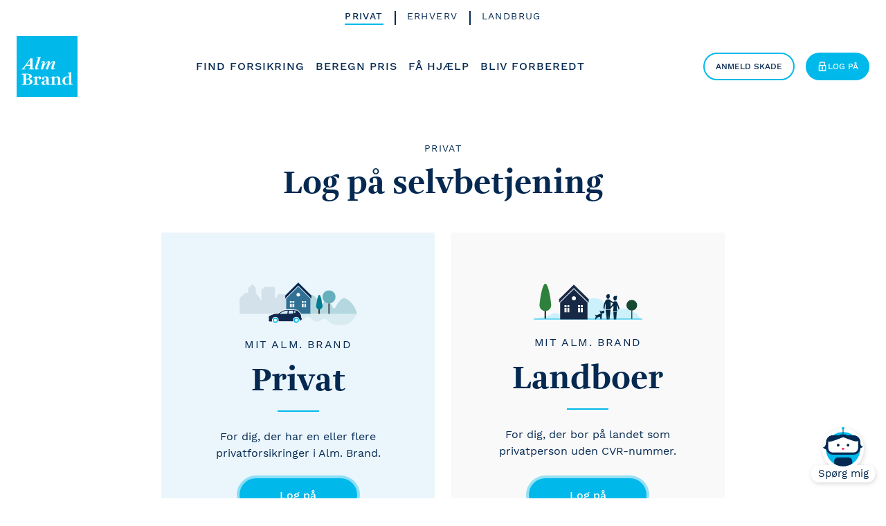

--- FILE ---
content_type: text/html; charset=utf-8
request_url: https://www.almbrand.dk/kundeservice/log-pa?redirectUrl=/mitalmbrand/forsikring/mineforsikringer-old/ejerskifteforsikring/
body_size: -82
content:

<!DOCTYPE html>
<html lang="da">
<head>
    <script>window.performance.mark('firstLoadMark');</script>
    

        <script src="https://almbrandekstern.boost.ai/chatPanel/chatPanel.js"></script>


    
<link href="/frontendassets/gotham/1.62.5/js/chunk-vendors.js" rel="preload" as="script" crossOrigin="anonymous" />
<link href="/frontendassets/gotham/1.62.5/js/app.js" rel="preload" as="script" crossOrigin="anonymous" />
<link href="/frontendassets/gotham/1.62.5/app.css" rel="preload" as="style" />





    <meta charset="utf-8" />
    <meta http-equiv="X-UA-Compatible" content="IE=edge" /> 
    <meta name="viewport" content="width=device-width,initial-scale=1.0" />
    <link href="https://www.almbrand.dk/kundeservice/log-pa/" rel="canonical" />

    

        <!-- Google Tag Manager -->
        <script>
            window.dataLayer = window.dataLayer || [];
        </script>
        <script>(function (w, d, s, l, i) {w[l] = w[l] || []; w[l].push({'gtm.start':
        new Date().getTime(), event: 'gtm.js'}); var f = d.getElementsByTagName(s)[0],
        j = d.createElement(s), dl = l != 'dataLayer' ? '&l=' + l : ''; j.async = true; j.src =
        'https://sgtm.almbrand.dk/gtm.js?id=' + i + dl + '&gtm_auth=VbV0ehsxFEv4AMZhMLwf2A&gtm_cookies_win=x'; f.parentNode.insertBefore(j, f);
        })(window, document, 'script', 'dataLayer', 'GTM-TB8TQVNX');</script>
        <!-- End Google Tag Manager -->


    
<link rel="apple-touch-icon" sizes="180x180" href="/shared/almbrand/favicon/apple-touch-icon.png" />
<link rel="icon" type="image/png" sizes="32x32" href="/shared/almbrand/favicon/favicon-32x32.png" />
<link rel="icon" type="image/png" sizes="16x16" href="/shared/almbrand/favicon/favicon-16x16.png" />
<link rel="manifest" href="/shared/almbrand/favicon/site.webmanifest" />
<link rel="mask-icon" href="/shared/almbrand/favicon/safari-pinned-tab.svg" color="#5bbad5" />
<link rel="shortcut icon" href="/shared/almbrand/favicon/favicon.ico" />

    <meta name="robots" content="index, follow" />
    
<meta name="msapplication-TileColor" content="#eeeeee" />
<meta name="msapplication-config" content="/frontendassets/gotham/1.62.5/favicon/browserconfig.xml" />
<meta name="theme-color" content="#ffffff" />

<title>Log p&#xE5; Mit Alm. Brand selvbetjening | Alm. Brand</title>
<meta name="description" content="Log p&amp;#xE5; Mit Alm. Brand og f&amp;#xE5; adgang til selvbetjening. Se dine forsikringer, anmeld skade og meget mere." />
<meta name="keywords" content="alm brand login, alm brand forsikring login, log p&amp;#xE5;, log ind, mit kundeoverblik, mit alm. brand, mit alm brand, app, forsikring, tilvalg, d&amp;#xE6;kninger, se skader, tilf&amp;#xF8;j dokumenter, regninger, " />

<meta property="og:title" content="Log p&amp;#xE5; Mit Alm. Brand selvbetjening | Alm. Brand" />
<meta property="og:description" content="Log p&amp;#xE5; Mit Alm. Brand og f&amp;#xE5; adgang til selvbetjening. Se dine forsikringer, anmeld skade og meget mere." />
<meta property="og:type" content="website" />
<meta property="og:url" content="https://www.almbrand.dk/kundeservice/log-pa/" />
<meta property="og:image" content="/alm.-brand/alm.-brand-media/images-jpg/private/insurance/couple-sofa.jpg" />


    <meta property="og:image:width" content="1716" />
    <meta property="og:image:height" content="1100" />

<meta property="og:image:alt" content="" />
<meta property="og:site_name" content="" />


    <link href="/frontendassets/gotham/1.62.5/app.css" rel="stylesheet" />
</head>
<body>
    

    <!-- Google Tag Manager (noscript) -->
    <noscript>
        <iframe src="https://sgtm.almbrand.dk/ns.html?id=GTM-TB8TQVNX&amp;gtm_auth=VbV0ehsxFEv4AMZhMLwf2A&amp;gtm_cookies_win=x" height="0" width="0" style="display:none;visibility:hidden"></iframe>
    </noscript>
    <!-- End Google Tag Manager (noscript) -->


    <noscript>
        <strong>We're sorry but the solution doesn't work properly without JavaScript enabled. Please enable it to continue.</strong>
    </noscript>
    
<div id="app" data-contentdelivery-url="/api/ab/v3/content" data-language="da-DK" data-domain="https://www.almbrand.dk" data-appinsights-key="72c97bad-d5a8-422f-86cb-c19a1c353700"></div>
    <script type="module" src="/frontendassets/gotham/1.62.5/js/chunk-vendors.js"></script>
    <script type="module" src="/frontendassets/gotham/1.62.5/js/app.js"></script>
    
    
<script id="CookieConsent" src="https://policy.app.cookieinformation.com/uc.js"
        data-culture="da" type="text/javascript" data-gcm-version="2.0"></script>

</body>
</html>



--- FILE ---
content_type: text/html; charset=UTF-8
request_url: https://d6tizftlrpuof.cloudfront.net/live/i/5c597e95de1c4a125174e61d/46aa10f3d1c187e12f99bec83b500e14a4739839.html
body_size: 1176
content:
<!doctype html>
<html ng-app="ubWidget">
<head>
    <meta name="viewport" content="width=device-width, initial-scale=1, maximum-scale=1">
    <link rel="stylesheet" href="https://d6tizftlrpuof.cloudfront.net/themes/prod/70262ef8bbb050853a4457822ebcb5f6" />
    <!--[if lt IE 9]>
    <script type="text/javascript" src="//d6tizftlrpuof.cloudfront.net/live/campaign/js/e2456a107d.legacybrowser.js"></script>
    <![endif]-->
    <script type="campaign/form">{"id":"651a81db44cb8558ef036b6f","version":3,"form":{"pages":[{"type":"form","fields":[{"type":"mood","caption":"Mood","autoSubmit":true,"forceRequired":false,"fixed":false,"interactive":true,"showHideRule":[],"validationText":"This field is required","title":"Hvad synes du om denne side?","points":5,"options":[{"title":"Meget utilfreds","value":"1"},{"title":"Utilfreds","value":"2"},{"title":"Neutral","value":"3"},{"title":"Tilfreds","value":"4"},{"title":"Meget tilfreds","value":"5"}],"name":"Hvad_synes_du_om_denne_side_","empty":"Please choose an option","mode":"emoticon"},{"type":"comment","caption":"Comment","autoSubmit":false,"forceRequired":false,"fixed":false,"interactive":true,"showHideRule":{"control":"Hvad_synes_du_om_denne_side_","value":["1","2","3"],"action":"show"},"validationText":"This field is required","title":"Hvad kan vi g\u00f8re bedre?","name":"Hvad_kan_vi_g_re_bedre_","empty":"Please choose an option"},{"type":"comment","caption":"Comment","autoSubmit":false,"forceRequired":false,"fixed":false,"interactive":true,"showHideRule":{"control":"Hvad_synes_du_om_denne_side_","value":["4","5"],"action":"show"},"validationText":"This field is required","title":"Hvad kunne du godt lide?","name":"comment1","empty":"Please choose an option"},{"type":"continue","caption":"Continue Button","autoSubmit":false,"forceRequired":false,"fixed":true,"interactive":true,"showHideRule":{"control":"Hvad_synes_du_om_denne_side_","value":["1","2","3","4","5"],"action":"show"},"validationText":"This field is required","title":"Send","empty":"Please choose an option"}],"jump":"End","jumpRules":[],"autoSubmit":true,"name":"Start"},{"type":"end","fields":[{"type":"header","caption":"Header","autoSubmit":false,"forceRequired":false,"fixed":false,"interactive":false,"showHideRule":{"control":"Hvad_synes_du_om_denne_side_","value":["1","2","3","4","5"],"action":"show"},"validationText":"This field is required","text":"Tak!","empty":"Please choose an option"},{"type":"paragraph","caption":"Paragraph","autoSubmit":false,"forceRequired":false,"fixed":false,"interactive":false,"showHideRule":{"control":"Hvad_synes_du_om_denne_side_","value":["1","2","3","4","5"],"action":"show"},"validationText":"This field is required","text":"Vi s\u00e6tter stor pris p\u00e5 dit svar.","empty":"Please choose an option"}],"jump":null,"jumpRules":[],"autoSubmit":false,"autoclose":false,"name":"End"}],"allowedPageTypes":["form","end"]}}
    </script>
    <script>
    function supportsSVG() {
      return !! document.createElementNS && !! document.createElementNS('http://www.w3.org/2000/svg','svg').createSVGRect;
    }
    if (supportsSVG()) {
      document.documentElement.className += ' svg';
    } else {
      document.documentElement.className += ' no-svg';
    }
    </script>
</head>
<body class="in-page">
<div in-page-form-container ub-action="//w.usabilla.com/incoming" allow-html="true"></div>

<script type="text/javascript" src="//d6tizftlrpuof.cloudfront.net/vendor/1.6.5/angular.min.js"></script>
<script type="text/javascript" src="//d6tizftlrpuof.cloudfront.net/live/campaign/js/b1f1cccccf.in-page-form.js"></script>

</body>
</html>


--- FILE ---
content_type: text/css
request_url: https://www.almbrand.dk/frontendassets/gotham/1.62.5/app.css
body_size: 17515
content:
.CtaGroup{gap:24px}.CtaGroup a{margin-bottom:0}.CtaGroup.flex-left .btn--link{justify-content:flex-start;padding-left:0;padding-right:0}.CtaGroup.flex-right .btn--link{justify-content:flex-end;padding-left:0;padding-right:0}.accordion-enter-from,.accordion-leave-to{max-height:0;overflow:hidden}.accordion-enter-to,.accordion-leave-from{max-height:500px}.accordion-enter-active,.accordion-leave-active{overflow:hidden;transition:max-height .3s,padding .3s}.accordion .ab-accordion__usabilla{margin-top:30px;border-left:3px solid #00b9ea;padding-left:15px}.accordion .unset-h3{all:unset}.FormContainerBlock__recaptcha{color:#909090;font-size:12px;text-align:center;margin-top:1rem}.FormContainerBlock__recaptcha a{color:#00b9ea}[debug]{position:relative;padding-top:30px;border:1px solid green}[debug]:before{content:attr(class);position:absolute;top:0;left:0;padding:0 5px;background-color:green;font-size:14px;line-height:20px;color:#fff}.block{padding:32px 0;word-break:break-word}.block:first-of-type.noBG{padding-top:0}.ReadlineBlock{padding-top:0;padding-bottom:20px;margin-top:10px}.noBG+.ReadlineBlock{margin-top:-20px}.bgImage{min-height:5vw;background-repeat:no-repeat!important;background-size:cover!important}.DefaultContainerBlock.block:first-of-type .sub-block{padding-top:0}.divider-block[data-v-39d28eed]{display:flex;flex-direction:row;align-items:center;gap:0 20px}.divider-block--grey[data-v-39d28eed]{border-top:1px solid #eeeff1}.divider-block--blue[data-v-39d28eed]{border-top:1px solid #00b9ea}hr[data-v-39d28eed]{flex-grow:1}.hero{position:relative;background-size:cover;background-position:center;height:100%}.hero__image{display:block;width:100%;object-fit:cover}.hero__container{padding:64px 32px}.hero__content{color:#fff;position:relative}.hero__content hr.hide{display:none}.hero__button{text-align:left}.hero--contain .hero__image{position:absolute;inset:0}.hero--contain .hero__image img{display:block;width:100%;height:100%}.hero--contain .hero__container{display:flex;height:100%;align-items:center}.hero--contain .hero__container .grid{flex:1}.hero--bottom .hero__container{padding:0 32px}@media only screen and (max-width: 767px){.hero--bottom .hero__container{padding:0 8px}}.hero--bottom .hero__image{position:static}.hero--bottom .hero__content{max-width:80%;margin:-96px auto auto;padding:24px 96px 64px}@media only screen and (max-width: 1023px){.hero--bottom .hero__content{max-width:100%;padding:16px}}.hero .center-img{margin:auto}.hero .alignLeft{justify-content:flex-start}.hero .alignRight{justify-content:flex-end}.hero ul.squarelist li:after,.hero ul.negative li:after,.hero ul.positiv li:after{position:absolute;left:-35px;top:0;height:25px;width:25px;font-size:2em;line-height:1}.hero .paragraph ul,.hero .paragraph ol{padding:0;margin:0 0 0 2em;text-align:left}.hero .paragraph ul.none>li{position:relative;list-style:none;margin:.5em 0 0}.hero .paragraph ul.none>li:after{content:"-";position:absolute;left:-35px;top:0;height:25px;width:25px;font-size:1em;line-height:1;background-image:none;width:.3em;height:.3em;margin-top:4px!important;margin-left:.75em}.hero .paragraph ol{counter-reset:ol-counter}.hero .paragraph ol li{counter-increment:ol-counter}.hero .paragraph ol li:after{content:counter(ol-counter) ".";color:#00b9ea;top:-.1em;font-family:Amalia,serif;font-size:1.3em;background-image:none}.hero ul{list-style:none}.hero ul.positiv{padding:0;margin:0 0 0 2em;text-align:left}.hero ul.positiv li{position:relative;list-style:none}.hero ul.positiv li:after{content:"";background-image:url("data:image/svg+xml,%3C%3Fxml version='1.0' encoding='utf-8'%3F%3E%3C!-- Generator: Adobe Illustrator 21.0.2  SVG Export Plug-In . SVG Version: 6.00 Build 0) --%3E%3Csvg version='1.1' id='Layer_1' xmlns='http://www.w3.org/2000/svg' xmlns:xlink='http://www.w3.org/1999/xlink' x='0px' y='0px' viewBox='0 0 50 50' style='enable-background:new 0 0 50 50%3B' xml:space='preserve'%3E%3Ctitle%3ECheck_icon%3C/title%3E%3Cg id='Ikoner'%3E%3Cpath style='fill:%2300B9EA%3B' d='M24 36.9c-0.5 0-0.9-0.2-1.2-0.4l-9.9-7.9c-0.9-0.7-1.1-1.9-0.4-2.8c0.7-0.9 1.9-1.1 2.8-0.4l0.1 0.1l8.1 6.5l10.7-17.9c0.6-0.9 1.8-1.3 2.7-0.7s1.3 1.8 0.7 2.7l0 0L25.7 35.9c-0.3 0.5-0.8 0.8-1.4 0.9C24.2 36.9 24.1 36.9 24 36.9z'/%3E%3C/g%3E%3C/svg%3E");color:#00b9ea;width:.8em;height:.8em;margin-top:0;margin-left:.1em}.hero ul.negative{padding:0;margin:0 0 0 2em;text-align:left}.hero ul.negative li{position:relative;list-style:none}.hero ul.negative li:after{content:"";background-image:url("data:image/svg+xml,%3C%3Fxml version='1.0' encoding='utf-8'%3F%3E%3C!-- Generator: Adobe Illustrator 21.0.2  SVG Export Plug-In . SVG Version: 6.00 Build 0) --%3E%3Csvg version='1.1' id='Layer_1' xmlns='http://www.w3.org/2000/svg' xmlns:xlink='http://www.w3.org/1999/xlink' x='0px' y='0px' viewBox='0 0 50 50' style='enable-background:new 0 0 50 50%3B' xml:space='preserve'%3E%3Ctitle%3EMinus_icon%3C/title%3E%3Cpath style='fill:%23E10E49%3B' d='M38 27H12c-1.1 0-2-0.9-2-2s0.9-2 2-2h26c1.1 0 2 0.9 2 2S39.1 27 38 27z'/%3E%3Ccircle style='fill:%23E10E49%3B' cx='25' cy='15' r='3'/%3E%3Ccircle style='fill:%23E10E49%3B' cx='25' cy='35' r='3'/%3E%3C/svg%3E");color:#eeeff1;width:.8em;height:.8em;margin-top:0;margin-left:.1em}.hero ul.squarelist{padding:0;margin:0 0 0 2em;text-align:left}.hero ul.squarelist li{position:relative;list-style:none}.hero ul.squarelist li:after{content:"";background-image:url("data:image/svg+xml,%3Csvg version='1.1' xmlns='http://www.w3.org/2000/svg' viewBox='0 0 1 1'%3E%3Crect fill='%2300b9ea' width='1' height='1'%3E%3C/rect%3E%3C/svg%3E");width:.3em;height:.3em;margin-top:.23em;margin-left:.35em}.media-block{position:relative;background-size:cover;background-position:center;height:100%}.media-block__image{display:block;width:100%;object-fit:cover}@media (min-width: 768px){.media-block--fullscreen .media-block__image{position:absolute;inset:0}.media-block--fullscreen .media-block__image img{display:block;width:100%;height:100%}}.paragraph{height:100%}.paragraph a{text-decoration:none}.paragraph a:hover{text-decoration:underline}.paragraph__title{margin-bottom:16px}.paragraph__content{position:relative}.paragraph .add-fade:before{position:absolute;right:0;bottom:0;left:0;display:block;content:"";height:4em;background:linear-gradient(180deg,rgba(255,255,255,0) 0,var(--blockBgColor));z-index:1}.paragraph__cut{margin-top:16px}.paragraph__cut-label{margin-bottom:8px;color:#909090;text-align:center;transition:opacity .3s}.paragraph__cut-button{display:flex;gap:16px}.paragraph__cut-button .btn{min-height:40px}.paragraph__cut-button:before,.paragraph__cut-button:after{content:"";flex-grow:1;height:1px;margin-top:20px;background-color:#eeeff1}.paragraph__cut--active .paragraph__cut-label{opacity:0}.paragraph__cut--active svg{transform:rotate(180deg)}.paragraph .extend-enter-from,.paragraph .extend-leave-to{max-height:0;overflow:hidden}.paragraph .extend-enter-to,.paragraph .extend-leave-from{max-height:50vh}.paragraph .extend-enter-active,.paragraph .extend-leave-active{overflow:hidden;transition:max-height .3s,padding .3s}.paragraph .pHeader{font-weight:700;font-family:Amalia,serif;font-size:18px;line-height:1.3}@media screen and (min-width:){.paragraph .pHeader{font-size:calc(18px + 0 * (100vw -) / -)}}@media screen and (min-width:){.paragraph .pHeader{font-size:18px}}.paragraph .manchet,.paragraph .label_style,.paragraph .label_style_yellow,.paragraph .label_style_red,.paragraph .label_style_navy,.paragraph .label_style_logo-blue,.paragraph .label__style{font-family:WorkSans,sans-serif;font-size:14px;text-transform:uppercase;letter-spacing:.1em}@media screen and (min-width:){.paragraph .manchet,.paragraph .label_style,.paragraph .label_style_yellow,.paragraph .label_style_red,.paragraph .label_style_navy,.paragraph .label_style_logo-blue,.paragraph .label__style{font-size:calc(14px + 0 * (100vw -) / -)}}@media screen and (min-width:){.paragraph .manchet,.paragraph .label_style,.paragraph .label_style_yellow,.paragraph .label_style_red,.paragraph .label_style_navy,.paragraph .label_style_logo-blue,.paragraph .label__style{font-size:14px}}.paragraph .label_style,.paragraph .label_style_yellow,.paragraph .label_style_red,.paragraph .label_style_navy,.paragraph .label_style_logo-blue{font-size:14px;line-height:14px;font-weight:400;color:#fff;width:fit-content;padding:3px 5px;margin:0 auto 8px;text-align:center;display:block;margin:16px auto!important}.paragraph .label_style_logo-blue{background-color:#00b9ea}.paragraph .label_style_navy{background-color:#052951}.paragraph .label_style_red{background-color:#e51147}.paragraph .label_style_yellow{color:#052951;background-color:#fcd900}.paragraph .right-text{text-align:right}.paragraph .left-text{text-align:left}.paragraph .center-text{text-align:center}.paragraph .space-above{padding-top:.875em}.paragraph .space-below{padding-bottom:.875em}.paragraph .white-text{color:#fff}.paragraph .dark-grey{color:#333}.paragraph .mini-text{font-size:.9em}.paragraph .definition{font-style:normal;border-bottom:2px dashed #00b9ea;cursor:pointer}.paragraph .footnote{font-size:.8em;line-height:1.2}.paragraph .ext-table-wrapper{overflow-x:auto;max-width:100%}.paragraph .rt-table{width:100%;border-collapse:collapse;table-layout:fixed;font-size:.85rem}@media only screen and (max-width: 1023px){.paragraph .rt-table{font-size:1rem}}.paragraph table td{padding:1em!important;border:#ffffff 2px solid}.paragraph .rt-table thead td{background-color:#eff0f2}.paragraph .header tr:first-child td{background-color:#a2daf4}.paragraph .rt-table tr{background:#ebf6fc}.paragraph .rt-table tr:nth-child(odd){background:#ebf6fc}.paragraph .rt-table tr:nth-child(even){background:#d5edfa}.paragraph caption,.paragraph td,.paragraph tr{height:50px;padding:0 20px}.paragraph .ab__table__listed__light{background-color:#fff;table-layout:fixed;width:100%;position:relative;border-collapse:collapse;border:thin solid grey}.paragraph .ab__table__listed__light>tbody{display:block;overflow-x:auto}.paragraph .ab__table__listed__light>tbody>tr:first-of-type{font-family:WorkSans,sans-serif;font-weight:600;border-bottom:2px solid #052951;border-collapse:collapse}.paragraph .ab__table__listed__light>tbody>tr{width:100%;display:table}.paragraph .ab__table__listed__light>tbody>tr>td{padding:0 20px;display:table-cell;max-width:150px;min-width:150px;border:1px solid #e2e2e2}@media screen and (max-width: 1024px){.paragraph .showOnlyOnDesktop{display:none!important}}.paragraph .abTableLightFade:after{content:"";width:4em;height:calc(100% - 50px);background:linear-gradient(to right,rgba(255,255,255,0) 0%,rgb(255,255,255) 100%);opacity:1;position:absolute;top:0;right:0;margin-top:50px;margin-right:-1em}.abspot{position:relative}.abspot__wrapper{display:block;overflow:hidden}.abspot__img{transition:transform .3s cubic-bezier(.55,.085,.68,.53)}@media only screen and (max-width: 768px){.abspot__img img,.abspot__img picture{height:20vh}}@media only screen and (min-width: 768px){.abspot:hover .abspot__img{transform:scale(1.05)}}.abspot__caption{position:absolute;bottom:0;width:100%;padding:calc(var(--gutter) * .5) var(--gutter);background-color:#052951e6;color:#fff}.readline__inpage{width:100%}.readline__wrapper{position:relative;width:100%;height:51px}.readline{position:absolute;left:0;right:0}.readline__nav{display:flex;flex-wrap:nowrap;justify-content:center;overflow-x:auto;margin:0 auto;padding:0;border-bottom:1px solid #a2daf4;background:hsla(0deg,0%,100%,.95);backdrop-filter:saturate(180%) blur(20px);scrollbar-width:0;-ms-overflow-style:none;scrollbar-width:none}.readline__nav::-webkit-scrollbar{display:none}@media only screen and (max-width: 767px){.readline__nav{justify-content:flex-start}}.readline__item{padding:8px 24px;border-bottom:3px solid transparent;color:currentColor;font-size:14px;line-height:2;letter-spacing:.04em;text-align:center;white-space:nowrap;text-decoration:none;text-transform:uppercase;user-select:none;cursor:pointer;transition:all .3s}.readline__item:hover{text-decoration:underline}.readline__item--selected{color:#00b9ea}.readline__progress{height:3px;background:#fff;visibility:hidden}.readline__progress__inner{height:100%;background-color:#00b9ea;transition:width .3s ease-in}.readline--fixed{position:fixed;left:0;right:0;top:80px;z-index:5;box-shadow:0 3px 4px #00000026}.readline--fixed .readline__progress{visibility:visible}.readline--fixed .readline__nav{border-bottom:none;background-color:#d5edfa;transition:background-color .3s cubic-bezier(.55,.085,.68,.53)}.readline--overflow:before,.readline--overflow:after{content:"";position:absolute;top:0;bottom:3px;z-index:1;width:64px;opacity:0;pointer-events:none;transition:opacity .3s}.readline--overflow:before{left:0;background-image:linear-gradient(90deg,white 0%,rgba(255,255,255,.9) 25%,rgba(255,255,255,0) 100%)}.readline--overflow:after{right:0;background-image:linear-gradient(-90deg,white 0%,rgba(255,255,255,.9) 25%,rgba(255,255,255,0) 100%)}.readline--overflow-left:before{opacity:1}.readline--overflow-right:after{opacity:1}.readline--overflow.readline--fixed:before{background-image:linear-gradient(90deg,#d5edfa 0%,rgba(213,237,250,.9) 25%,rgba(213,237,250,0) 100%)}.readline--overflow.readline--fixed:after{background-image:linear-gradient(-90deg,#d5edfa 0%,rgba(213,237,250,.9) 25%,rgba(213,237,250,0) 100%)}.lazy-image{display:block;width:100%;background-repeat:no-repeat;background-position:center;background-size:cover;filter:blur(10px);transition:filter .3s cubic-bezier(.55,.085,.68,.53)}.lazy-image__full{display:block;width:100%;object-fit:cover;opacity:0;transition:opacity .3s cubic-bezier(.55,.085,.68,.53)}.lazy-image--loaded{filter:blur(0)}.lazy-image--loaded .lazy-image__full{opacity:1}.pagination{display:flex;justify-content:center;gap:8px}.pagination__link{display:flex;justify-content:center;align-items:center;width:40px;height:40px;border:1px solid #00b9ea;border-radius:50%}.pagination__link:hover{background-color:#00b9ea13}.pagination__link--current{background-color:#00b9ea;color:#fff}.smart-img{position:relative;width:100%;overflow:hidden}.smart-img--bg{height:100%}.smart-img--placeholder{background-color:#f9f9f9;border:2px solid #eeeff1}.smart-img--placeholder:before{content:"";border:2px solid #eeeff1;border-radius:50%;color:#eeeff1;font-size:22px;font-family:sans-serif;height:32px;width:32px;position:absolute;left:50%;top:50%;transform:translate3d(-50%,-50%,0)}.smart-img--placeholder:after{content:"";position:absolute;left:50%;top:50%;height:24px;width:24px;transform:translate3d(-50%,-50%,0) rotate(45deg);background:linear-gradient(to bottom,transparent 45%,#eeeff1 45%,#eeeff1 55%,transparent 55%),linear-gradient(to right,transparent 45%,#eeeff1 45%,#eeeff1 55%,transparent 55%)}.smart-img__thumb,.smart-img__full{position:absolute;height:100%;width:100%;background-position:center;background-repeat:no-repeat}.smart-img__thumb--cover,.smart-img__full--cover{background-size:cover}.smart-img__thumb--contain,.smart-img__full--contain{background-size:contain}.smart-img__thumb{filter:blur(10px);z-index:1}.smart-img__thumb--rem0ve{transition:opacity .3s linear,transform 0s linear;transform:translateZ(0);will-change:opacity,transform;opacity:0;position:absolute}.countdown-container{display:flex;flex-direction:column;width:100%;margin:2rem 0}.countdown-container__top{margin:0}.countdown__title{margin:0!important;text-align:left}.countdown__timer{display:flex;justify-content:space-between;margin-top:1rem;font-size:32px;width:100%;max-width:300px}.countdown__items{display:flex;flex-direction:column;align-items:center;gap:.3rem}.countdown__numbers{font-size:32px!important;margin:0!important;width:2.5rem;text-align:center}.countdown__time-unit{font-size:12px!important;margin:0!important}.search__results{margin:64px 0}.search__results-item{display:block;text-decoration:none;margin-bottom:32px;color:#052951}.search__results-item:hover{background-color:#00b9ea0d}.search__pagination{margin:64px 0}.spot-highlight{display:flex;padding-bottom:64px}@media only screen and (max-width: 767px){.spot-highlight{padding-bottom:200px}}.spot-highlight__content{display:flex;flex-direction:column;justify-content:center;position:relative;z-index:1;flex:0 0 60%;padding:32px;color:#fff;background-color:#052951f2;transform:translate3d(0,64px,0)}@media only screen and (max-width: 767px){.spot-highlight__content{transform:translate3d(0,200px,0)}}.spot-highlight__image{flex:0 0 50%;margin-left:-10%}@media only screen and (max-width: 1023px){.spot-highlight__content{flex:0 0 95%}.spot-highlight__image{flex:0 0 95%;margin-left:-90%}}.swipe-deck-item[data-v-e89f9b98]{flex:1}.swipe-deck-item__content[data-v-e89f9b98]{text-decoration:none}.swipe-deck-item__title[data-v-e89f9b98]{color:#00b9ea;margin-bottom:-24px}.swipe-deck-item__image[data-v-e89f9b98]{width:56px;height:auto;margin:-24px auto 20px}@font-face{font-family:swiper-icons;src:url(data:application/font-woff;charset=utf-8;base64,\ [base64]//wADZ2x5ZgAAAywAAADMAAAD2MHtryVoZWFkAAABbAAAADAAAAA2E2+eoWhoZWEAAAGcAAAAHwAAACQC9gDzaG10eAAAAigAAAAZAAAArgJkABFsb2NhAAAC0AAAAFoAAABaFQAUGG1heHAAAAG8AAAAHwAAACAAcABAbmFtZQAAA/gAAAE5AAACXvFdBwlwb3N0AAAFNAAAAGIAAACE5s74hXjaY2BkYGAAYpf5Hu/j+W2+MnAzMYDAzaX6QjD6/4//Bxj5GA8AuRwMYGkAPywL13jaY2BkYGA88P8Agx4j+/8fQDYfA1AEBWgDAIB2BOoAeNpjYGRgYNBh4GdgYgABEMnIABJzYNADCQAACWgAsQB42mNgYfzCOIGBlYGB0YcxjYGBwR1Kf2WQZGhhYGBiYGVmgAFGBiQQkOaawtDAoMBQxXjg/wEGPcYDDA4wNUA2CCgwsAAAO4EL6gAAeNpj2M0gyAACqxgGNWBkZ2D4/wMA+xkDdgAAAHjaY2BgYGaAYBkGRgYQiAHyGMF8FgYHIM3DwMHABGQrMOgyWDLEM1T9/w8UBfEMgLzE////P/5//f/V/xv+r4eaAAeMbAxwIUYmIMHEgKYAYjUcsDAwsLKxc3BycfPw8jEQA/[base64]/uznmfPFBNODM2K7MTQ45YEAZqGP81AmGGcF3iPqOop0r1SPTaTbVkfUe4HXj97wYE+yNwWYxwWu4v1ugWHgo3S1XdZEVqWM7ET0cfnLGxWfkgR42o2PvWrDMBSFj/IHLaF0zKjRgdiVMwScNRAoWUoH78Y2icB/yIY09An6AH2Bdu/UB+yxopYshQiEvnvu0dURgDt8QeC8PDw7Fpji3fEA4z/PEJ6YOB5hKh4dj3EvXhxPqH/SKUY3rJ7srZ4FZnh1PMAtPhwP6fl2PMJMPDgeQ4rY8YT6Gzao0eAEA409DuggmTnFnOcSCiEiLMgxCiTI6Cq5DZUd3Qmp10vO0LaLTd2cjN4fOumlc7lUYbSQcZFkutRG7g6JKZKy0RmdLY680CDnEJ+UMkpFFe1RN7nxdVpXrC4aTtnaurOnYercZg2YVmLN/d/gczfEimrE/fs/bOuq29Zmn8tloORaXgZgGa78yO9/cnXm2BpaGvq25Dv9S4E9+5SIc9PqupJKhYFSSl47+Qcr1mYNAAAAeNptw0cKwkAAAMDZJA8Q7OUJvkLsPfZ6zFVERPy8qHh2YER+3i/BP83vIBLLySsoKimrqKqpa2hp6+jq6RsYGhmbmJqZSy0sraxtbO3sHRydnEMU4uR6yx7JJXveP7WrDycAAAAAAAH//wACeNpjYGRgYOABYhkgZgJCZgZNBkYGLQZtIJsFLMYAAAw3ALgAeNolizEKgDAQBCchRbC2sFER0YD6qVQiBCv/H9ezGI6Z5XBAw8CBK/m5iQQVauVbXLnOrMZv2oLdKFa8Pjuru2hJzGabmOSLzNMzvutpB3N42mNgZGBg4GKQYzBhYMxJLMlj4GBgAYow/P/PAJJhLM6sSoWKfWCAAwDAjgbRAAB42mNgYGBkAIIbCZo5IPrmUn0hGA0AO8EFTQAA) format("woff");font-weight:400;font-style:normal}:root{--swiper-theme-color: #007aff}.swiper{margin-left:auto;margin-right:auto;position:relative;overflow:hidden;list-style:none;padding:0;z-index:1}.swiper-vertical>.swiper-wrapper{flex-direction:column}.swiper-wrapper{position:relative;width:100%;height:100%;z-index:1;display:flex;transition-property:transform;box-sizing:content-box}.swiper-android .swiper-slide,.swiper-wrapper{transform:translateZ(0)}.swiper-pointer-events{touch-action:pan-y}.swiper-pointer-events.swiper-vertical{touch-action:pan-x}.swiper-slide{flex-shrink:0;width:100%;height:100%;position:relative;transition-property:transform}.swiper-slide-invisible-blank{visibility:hidden}.swiper-autoheight,.swiper-autoheight .swiper-slide{height:auto}.swiper-autoheight .swiper-wrapper{align-items:flex-start;transition-property:transform,height}.swiper-backface-hidden .swiper-slide{transform:translateZ(0);backface-visibility:hidden}.swiper-3d,.swiper-3d.swiper-css-mode .swiper-wrapper{perspective:1200px}.swiper-3d .swiper-wrapper,.swiper-3d .swiper-slide,.swiper-3d .swiper-slide-shadow,.swiper-3d .swiper-slide-shadow-left,.swiper-3d .swiper-slide-shadow-right,.swiper-3d .swiper-slide-shadow-top,.swiper-3d .swiper-slide-shadow-bottom,.swiper-3d .swiper-cube-shadow{transform-style:preserve-3d}.swiper-3d .swiper-slide-shadow,.swiper-3d .swiper-slide-shadow-left,.swiper-3d .swiper-slide-shadow-right,.swiper-3d .swiper-slide-shadow-top,.swiper-3d .swiper-slide-shadow-bottom{position:absolute;left:0;top:0;width:100%;height:100%;pointer-events:none;z-index:10}.swiper-3d .swiper-slide-shadow{background:rgba(0,0,0,.15)}.swiper-3d .swiper-slide-shadow-left{background-image:linear-gradient(to left,rgba(0,0,0,.5),rgba(0,0,0,0))}.swiper-3d .swiper-slide-shadow-right{background-image:linear-gradient(to right,rgba(0,0,0,.5),rgba(0,0,0,0))}.swiper-3d .swiper-slide-shadow-top{background-image:linear-gradient(to top,rgba(0,0,0,.5),rgba(0,0,0,0))}.swiper-3d .swiper-slide-shadow-bottom{background-image:linear-gradient(to bottom,rgba(0,0,0,.5),rgba(0,0,0,0))}.swiper-css-mode>.swiper-wrapper{overflow:auto;scrollbar-width:none;-ms-overflow-style:none}.swiper-css-mode>.swiper-wrapper::-webkit-scrollbar{display:none}.swiper-css-mode>.swiper-wrapper>.swiper-slide{scroll-snap-align:start start}.swiper-horizontal.swiper-css-mode>.swiper-wrapper{scroll-snap-type:x mandatory}.swiper-vertical.swiper-css-mode>.swiper-wrapper{scroll-snap-type:y mandatory}.swiper-centered>.swiper-wrapper:before{content:"";flex-shrink:0;order:9999}.swiper-centered.swiper-horizontal>.swiper-wrapper>.swiper-slide:first-child{margin-inline-start:var(--swiper-centered-offset-before)}.swiper-centered.swiper-horizontal>.swiper-wrapper:before{height:100%;width:var(--swiper-centered-offset-after)}.swiper-centered.swiper-vertical>.swiper-wrapper>.swiper-slide:first-child{margin-block-start:var(--swiper-centered-offset-before)}.swiper-centered.swiper-vertical>.swiper-wrapper:before{width:100%;height:var(--swiper-centered-offset-after)}.swiper-centered>.swiper-wrapper>.swiper-slide{scroll-snap-align:center center}.swiper-pagination{position:absolute;text-align:center;transition:.3s opacity;transform:translateZ(0);z-index:10}.swiper-pagination.swiper-pagination-hidden{opacity:0}.swiper-pagination-disabled>.swiper-pagination,.swiper-pagination.swiper-pagination-disabled{display:none!important}.swiper-pagination-fraction,.swiper-pagination-custom,.swiper-horizontal>.swiper-pagination-bullets,.swiper-pagination-bullets.swiper-pagination-horizontal{bottom:10px;left:0;width:100%}.swiper-pagination-bullets-dynamic{overflow:hidden;font-size:0}.swiper-pagination-bullets-dynamic .swiper-pagination-bullet{transform:scale(.33);position:relative}.swiper-pagination-bullets-dynamic .swiper-pagination-bullet-active,.swiper-pagination-bullets-dynamic .swiper-pagination-bullet-active-main{transform:scale(1)}.swiper-pagination-bullets-dynamic .swiper-pagination-bullet-active-prev{transform:scale(.66)}.swiper-pagination-bullets-dynamic .swiper-pagination-bullet-active-prev-prev{transform:scale(.33)}.swiper-pagination-bullets-dynamic .swiper-pagination-bullet-active-next{transform:scale(.66)}.swiper-pagination-bullets-dynamic .swiper-pagination-bullet-active-next-next{transform:scale(.33)}.swiper-pagination-bullet{width:var(--swiper-pagination-bullet-width, var(--swiper-pagination-bullet-size, 8px));height:var(--swiper-pagination-bullet-height, var(--swiper-pagination-bullet-size, 8px));display:inline-block;border-radius:50%;background:var(--swiper-pagination-bullet-inactive-color, #000);opacity:var(--swiper-pagination-bullet-inactive-opacity, .2)}button.swiper-pagination-bullet{border:none;margin:0;padding:0;box-shadow:none;appearance:none}.swiper-pagination-clickable .swiper-pagination-bullet{cursor:pointer}.swiper-pagination-bullet:only-child{display:none!important}.swiper-pagination-bullet-active{opacity:var(--swiper-pagination-bullet-opacity, 1);background:var(--swiper-pagination-color, var(--swiper-theme-color))}.swiper-vertical>.swiper-pagination-bullets,.swiper-pagination-vertical.swiper-pagination-bullets{right:10px;top:50%;transform:translate3d(0,-50%,0)}.swiper-vertical>.swiper-pagination-bullets .swiper-pagination-bullet,.swiper-pagination-vertical.swiper-pagination-bullets .swiper-pagination-bullet{margin:var(--swiper-pagination-bullet-vertical-gap, 6px) 0;display:block}.swiper-vertical>.swiper-pagination-bullets.swiper-pagination-bullets-dynamic,.swiper-pagination-vertical.swiper-pagination-bullets.swiper-pagination-bullets-dynamic{top:50%;transform:translateY(-50%);width:8px}.swiper-vertical>.swiper-pagination-bullets.swiper-pagination-bullets-dynamic .swiper-pagination-bullet,.swiper-pagination-vertical.swiper-pagination-bullets.swiper-pagination-bullets-dynamic .swiper-pagination-bullet{display:inline-block;transition:.2s transform,.2s top}.swiper-horizontal>.swiper-pagination-bullets .swiper-pagination-bullet,.swiper-pagination-horizontal.swiper-pagination-bullets .swiper-pagination-bullet{margin:0 var(--swiper-pagination-bullet-horizontal-gap, 4px)}.swiper-horizontal>.swiper-pagination-bullets.swiper-pagination-bullets-dynamic,.swiper-pagination-horizontal.swiper-pagination-bullets.swiper-pagination-bullets-dynamic{left:50%;transform:translate(-50%);white-space:nowrap}.swiper-horizontal>.swiper-pagination-bullets.swiper-pagination-bullets-dynamic .swiper-pagination-bullet,.swiper-pagination-horizontal.swiper-pagination-bullets.swiper-pagination-bullets-dynamic .swiper-pagination-bullet{transition:.2s transform,.2s left}.swiper-horizontal.swiper-rtl>.swiper-pagination-bullets-dynamic .swiper-pagination-bullet{transition:.2s transform,.2s right}.swiper-pagination-progressbar{background:rgba(0,0,0,.25);position:absolute}.swiper-pagination-progressbar .swiper-pagination-progressbar-fill{background:var(--swiper-pagination-color, var(--swiper-theme-color));position:absolute;left:0;top:0;width:100%;height:100%;transform:scale(0);transform-origin:left top}.swiper-rtl .swiper-pagination-progressbar .swiper-pagination-progressbar-fill{transform-origin:right top}.swiper-horizontal>.swiper-pagination-progressbar,.swiper-pagination-progressbar.swiper-pagination-horizontal,.swiper-vertical>.swiper-pagination-progressbar.swiper-pagination-progressbar-opposite,.swiper-pagination-progressbar.swiper-pagination-vertical.swiper-pagination-progressbar-opposite{width:100%;height:4px;left:0;top:0}.swiper-vertical>.swiper-pagination-progressbar,.swiper-pagination-progressbar.swiper-pagination-vertical,.swiper-horizontal>.swiper-pagination-progressbar.swiper-pagination-progressbar-opposite,.swiper-pagination-progressbar.swiper-pagination-horizontal.swiper-pagination-progressbar-opposite{width:4px;height:100%;left:0;top:0}.swiper-pagination-lock{display:none}.swipe-deck-container__item-container{margin-top:24px}.swipe-deck-container .swiper{width:100%}.swipe-deck-container .swiper .swiper-slide{align-self:flex-end}.swipe-deck-container .swiper .swiper-pagination{position:static!important;margin-top:10px}.swipe-deck-container .swiper .swiper-pagination .swiper-pagination-bullet{width:10px;height:10px}.swipe-deck-container .swiper .swiper-pagination .swiper-pagination-bullet-active{background-color:#052951;width:15px;height:15px;margin-bottom:-2.5px}.swipe-deck-container .pHeader{font-weight:700;font-family:Amalia,serif;font-size:18px;line-height:1.3}@media screen and (min-width:){.swipe-deck-container .pHeader{font-size:calc(18px + 0 * (100vw -) / -)}}@media screen and (min-width:){.swipe-deck-container .pHeader{font-size:18px}}.swipe-deck-container .manchet,.swipe-deck-container .label__style,.swipe-deck-container .label__style__yellow,.swipe-deck-container .label__style__red,.swipe-deck-container .label__style__navy,.swipe-deck-container .label__style__logo-blue{font-family:WorkSans,sans-serif;font-size:14px;text-transform:uppercase;letter-spacing:.1em}@media screen and (min-width:){.swipe-deck-container .manchet,.swipe-deck-container .label__style,.swipe-deck-container .label__style__yellow,.swipe-deck-container .label__style__red,.swipe-deck-container .label__style__navy,.swipe-deck-container .label__style__logo-blue{font-size:calc(14px + 0 * (100vw -) / -)}}@media screen and (min-width:){.swipe-deck-container .manchet,.swipe-deck-container .label__style,.swipe-deck-container .label__style__yellow,.swipe-deck-container .label__style__red,.swipe-deck-container .label__style__navy,.swipe-deck-container .label__style__logo-blue{font-size:14px}}.swipe-deck-container .label__style,.swipe-deck-container .label__style__yellow,.swipe-deck-container .label__style__red,.swipe-deck-container .label__style__navy,.swipe-deck-container .label__style__logo-blue{font-size:14px;line-height:14px;font-weight:400;color:#fff;width:fit-content;padding:3px 5px;margin:0 auto 8px;text-align:center;display:block;margin:16px auto!important}.swipe-deck-container .label__style__logo-blue{background-color:#00b9ea}.swipe-deck-container .label__style__navy{background-color:#052951}.swipe-deck-container .label__style__red{background-color:#e51147}.swipe-deck-container .label__style__yellow{color:#052951;background-color:#fcd900}.swipe-deck-container .right-text{text-align:right}.swipe-deck-container .left-text{text-align:left}.swipe-deck-container .center-text{text-align:center}.swipe-deck-container .space-above{padding-top:.875em}.swipe-deck-container .space-below{padding-bottom:.875em}.swipe-deck-container .white-text{color:#fff}.swipe-deck-container .dark-grey{color:#333}.swipe-deck-container .mini-text{font-size:.9em}.swipe-deck-container .definition{font-style:normal;border-bottom:2px dashed #00b9ea;cursor:pointer}.swipe-deck-container .footnote{font-size:.8em;line-height:1.2}.teaser-card[data-v-7f1bb435]{position:relative;height:100%}.teaser-card__img[data-v-7f1bb435]{overflow:hidden}.teaser-card__img picture.grow[data-v-7f1bb435]{transition:transform .3s ease}.teaser-card__img picture.grow[data-v-7f1bb435]:hover{transform:scale(1.025)}.teaser-card__cta[data-v-7f1bb435]{margin-top:auto;min-height:80px}.teaser-card__cta .btn[data-v-7f1bb435]{max-width:80%}.teaser-card__buttons[data-v-7f1bb435]{margin-top:auto}.teaser-product-card[data-v-e3d10400]{position:relative;height:100%}.teaser-product-card__img[data-v-e3d10400]{overflow:hidden}.teaser-product-card__img picture.grow[data-v-e3d10400]{transition:transform .3s ease}.teaser-product-card__img picture.grow[data-v-e3d10400]:hover{transform:scale(1.025)}.teaser-product-card__cta[data-v-e3d10400]{margin-top:auto;min-height:80px}.teaser-product-card__cta .btn[data-v-e3d10400]{max-width:80%}.teaser-product-card__input[data-v-e3d10400]{width:auto!important;height:48px;border:1px solid #00b9ea;border-radius:4px;padding:1rem}.teaser-product-card__input[data-v-e3d10400]:focus{background-color:#ebf6fc}.teaser-product-card__input[data-v-e3d10400]:focus-visible{outline:none}.teaser-product-card__input_block[data-v-e3d10400]{text-align:left}.tile-base[data-v-8dd53e47]{display:flex;flex-direction:column;justify-content:center;aspect-ratio:1/1}.tile-base[data-v-8dd53e47]:hover{cursor:pointer}.tile-base__imgSize[data-v-8dd53e47]{width:56px;height:56px;margin:auto}.tile-base__title[data-v-8dd53e47]{hyphens:auto}.tile-block[data-v-e9ccf61c]:hover{text-decoration:none}.tile-selectable-base[data-v-06e35c8e]{transition:all .25s ease-in-out;display:flex;flex-direction:column;justify-content:center;aspect-ratio:1/1}.tile-selectable-base[data-v-06e35c8e]:hover{cursor:pointer}.tile-selectable-base__imgSize[data-v-06e35c8e]{width:56px;height:56px;margin:auto}.tile-selectable-base.select[data-v-06e35c8e]{background-color:#ebf6fc!important;border:1px solid #00b9ea}.tile-selectable-base.disabledCard[data-v-06e35c8e]{opacity:.5;cursor:not-allowed}.tile-selectable-base .disabledCard .selectable[data-v-06e35c8e]{visibility:hidden}.tile-selectable-base .selectable[data-v-06e35c8e]{display:flex;justify-content:center;width:100%}.tile-selectable-base .checkmark-container[data-v-06e35c8e]{border:2px solid #00b9ea;position:relative;display:inline-block;vertical-align:top;width:24px;height:24px}.tile-selectable-base .checkmark-container.select[data-v-06e35c8e]{background-color:#00b9ea}.tile-selectable-base .checkmark-container .checkmark[data-v-06e35c8e]{display:none}.tile-selectable-base .checkmark-container .checkmark.select[data-v-06e35c8e]{display:block}.tile-selectable-base .checkmark-container .checkmark.draw[data-v-06e35c8e]:after{animation-duration:.4s;animation-timing-function:ease;animation-name:checkmark-06e35c8e;transform:scaleX(-1) rotate(135deg)}.tile-selectable-base .checkmark-container .checkmark[data-v-06e35c8e]:after{opacity:1;max-height:14px;max-width:8px;height:14px;width:8px;transform-origin:left top;border-right:3px solid white;border-top:3px solid white;content:"";left:1px;top:10px;position:absolute}.tile-selectable-base.multiple-container[data-v-06e35c8e]{position:relative}.tile-selectable-base.multiple-container[data-v-06e35c8e]:hover{transition:all .25s ease-in-out}.tile-selectable-base.multiple-container:hover picture.lazy-image[data-v-06e35c8e]{opacity:0}.tile-selectable-base.multiple-container:hover .amount[data-v-06e35c8e]{top:30%;height:42px;width:40px;background-color:transparent;border:1px solid #909090;font-size:x-large;border-radius:4px;opacity:1}@media screen and (max-width: 768px){.tile-selectable-base.multiple-container:hover .amount[data-v-06e35c8e]{height:32px}}.tile-selectable-base.multiple-container:hover.show-multiple[data-v-06e35c8e]{opacity:1}.tile-selectable-base.multiple-container:hover.show-multiple .add-remove[data-v-06e35c8e]{position:absolute;top:40%;cursor:pointer;border:0;width:100%;border-radius:50%;color:#fff;display:flex;align-items:center;justify-content:center;transform:translateY(-50%)}.tile-selectable-base.multiple-container:hover.show-multiple .add-remove .disabled[data-v-06e35c8e]{opacity:.5;cursor:default}.tile-selectable-base.multiple-container:hover.show-multiple .add-remove.plus[data-v-06e35c8e]{transition:all .25s ease-in-out;background-color:#052951;width:40px;height:40px;right:16px}@media screen and (max-width: 1024px){.tile-selectable-base.multiple-container:hover.show-multiple .add-remove.plus[data-v-06e35c8e]{right:8px}}.tile-selectable-base.multiple-container:hover.show-multiple .add-remove.plus[data-v-06e35c8e]:before{content:"+"}.tile-selectable-base.multiple-container:hover.show-multiple .add-remove.minus[data-v-06e35c8e]:before{content:"-"}.tile-selectable-base.multiple-container:hover.show-multiple .add-remove.minus[data-v-06e35c8e]{transition:all .25s ease-in-out;background-color:#052951;width:40px;height:40px;left:-32px}@media screen and (max-width: 1024px){.tile-selectable-base.multiple-container:hover.show-multiple .add-remove.minus[data-v-06e35c8e]{left:-24px}}.tile-selectable-base.multiple-container .show-multiple[data-v-06e35c8e]{position:absolute;top:0;width:100%;height:100%;opacity:0;z-index:1;transition:all .25s ease-in-out}.tile-selectable-base.multiple-container .amount[data-v-06e35c8e]{position:absolute;cursor:auto;border:none;border-radius:50%;width:24px;height:24px;background-color:#00b9ea;color:#052951;text-align:center;top:8px;left:0;right:0;margin-left:auto;margin-right:auto;padding:0;justify-content:center;display:flex;align-items:center;font-weight:700;opacity:0;transition:all .25s ease-in-out}.tile-selectable-base.multiple-container:hover .amount[data-v-06e35c8e],.tile-selectable-base.multiple-container .amount.amount__show[data-v-06e35c8e]{opacity:1}.tile-selectable-base.multiple-container .amount .txt[data-v-06e35c8e]{user-select:none}@keyframes checkmark-06e35c8e{0%{left:1px;top:10px;height:0;width:0;opacity:0}20%{left:1px;top:10px;height:0;width:6px;opacity:1}40%{left:1px;top:10px;height:6px;width:6px;opacity:1}to{left:1px;top:10px;height:16px;width:10px;opacity:1}}.tile-selectable-button:hover .btn.btn--inactive[data-v-6cb08eed]{cursor:default}.usabilla-block-simple{max-width:640px;margin:auto}.video{position:relative;aspect-ratio:16/9}.video__preview{position:absolute;top:0;left:0;width:100%;aspect-ratio:16/9;z-index:3}.video__preview--hide{z-index:0}.video__play-button.btn{position:absolute;top:50%;left:50%;transform:translate3d(-50%,-50%,0);min-width:0;z-index:4;font-size:18px;min-height:80px;border-radius:40px;padding:0 40px}.video__play-button.btn svg{height:40px}.video__play-button--padding.btn{padding:0 20px}.video__play-button--hide.btn{z-index:0}.video__embedded{position:absolute;top:0;left:0;width:100%;height:100%}.iFrame-container[data-v-ee5ff974]{display:flex;justify-content:center}.boost-trigger-button[data-v-fb0aa2ab]{position:fixed;content:"";bottom:40px;right:30px;height:64px;width:64px;border-radius:50%;z-index:8;appearance:none;-webkit-appearance:none;border-width:0;cursor:pointer;background-color:transparent;filter:drop-shadow(1px 2px 3px rgba(0,0,0,.15))}@media only screen and (max-width: 767px){.boost-trigger-button[data-v-fb0aa2ab]:not(.boost-trigger-button--app){bottom:80px;right:25px}}.boost-trigger-button[data-v-fb0aa2ab]:after{position:absolute;content:"";top:0;left:0;background:url(/alm.-brand/alm.-brand-media/icons-svg/service/chatbot-albotta-stroke.svg) 50% no-repeat transparent;background-size:60px;width:100%;height:100%;border-radius:50%}.boost-trigger-button object[data-v-fb0aa2ab]{width:56px;height:56px}.boost-trigger-button span[data-v-fb0aa2ab]{position:absolute;bottom:8px;left:50%;transform:translate(-50%,100%);color:#00b9ea;white-space:nowrap;background-color:#fff;padding:4px 10px;border-radius:13px;font-size:15px;color:#052951;font-family:WorkSans,sans-serif}.segments__link{position:relative;display:block;text-decoration:none;color:#052951;margin:0 16px;line-height:1;font-size:14px;letter-spacing:.1em;text-transform:uppercase}.segments__link--divider{border:1px solid #052951}.segments__link--active{padding-bottom:4px;border-bottom:2px solid #00b9ea;font-weight:500;background-color:#fff}.segments__link:hover{text-decoration:none;color:#00b9ea}.segments{position:relative}.segments__list{display:flex;justify-content:center;padding-top:16px}@media only screen and (max-width: 1023px){.segments{display:none}}.header{background-color:#fff;padding:16px 0;position:absolute;left:0;top:auto;width:100%;z-index:9;transition:border-color .15s cubic-bezier(.55,.085,.68,.53)}.header:after{content:"";position:absolute;z-index:-1;top:0;left:0;width:100%;height:100%;box-shadow:0 4px 8px #90909033;opacity:0;transition:all .3s cubic-bezier(.55,.085,.68,.53)}.header__content{display:flex;justify-content:space-between;align-items:center}.header__logo{width:88px;flex-shrink:0}@media only screen and (max-width: 1023px){.header__logo{width:48px}}.header__logo a,.header__logo svg{display:block}.header__logo svg{transition:width .3s ease;will-change:width;width:100%;height:auto}.header__nav{flex:1}.header__nav-segments{display:none}.header__nav-segments a.segments__link:first-of-type{padding-left:0}.header__nav-main{display:flex;flex-wrap:wrap;justify-content:center;list-style:none;gap:24px}@media only screen and (max-width: 1023px){.header__nav-main{gap:10px}}.header__nav-main-item{flex-shrink:0}.header__nav-main-item a:hover{text-decoration:none}@media only screen and (max-width: 1023px){.header__nav-main-item{padding-top:10px;gap:10px}}.header__nav-main-item__claims{padding-top:18px}@media screen and (min-width: 1024px){.header__nav-main-item__claims{display:none}}.header__nav-main-item__claims a{width:fit-content;margin:auto}.header__nav-main-link{position:relative;color:#052951;text-decoration:none;font-size:16px;letter-spacing:.06em;font-weight:500;text-transform:uppercase;padding:8px}.header__nav-main-link.btn{font-size:14px;min-height:40px;line-height:20px}@media only screen and (max-width: 1023px){.header__nav-main-link{margin:0}}.header__nav-main-link:after{content:"";display:block;height:2px;width:32px;background-color:#00b9ea;position:absolute;bottom:0;left:calc(50% - 16px);transform:scaleX(0);transition:transform .15s cubic-bezier(.55,.085,.68,.53)}.header__nav-main-link.router-link-exact-active:after,.header__nav-main-link:hover:after{transform:scaleX(1)}.header__nav-backdrop{display:none;position:fixed;top:0;left:0;z-index:8;width:100vw;height:100vh;background-color:#0529514d;cursor:pointer}@media only screen and (max-width: 1023px){.header__nav-backdrop{display:block}}.header__actions{margin-left:auto}.header__actions--hide{display:none}.header__actions--claims{margin-right:0!important;margin-left:0!important}.header__actions a,.header__actions button{margin-left:16px;margin-bottom:0;min-width:0;border-radius:24px;padding:12px 16px;height:40px}.header__actions .btn--link{font-size:14px}.header__toggle{display:none!important}.header--sticky{position:fixed;top:0!important;left:0;right:0}.header--sticky:after{opacity:1}.header--sticky .header__logo svg{width:48px}@media only screen and (max-width: 1023px){.header .header__nav{position:fixed;top:80px;right:0;bottom:0;z-index:11;width:100%;border-top:1px solid #eeeff1;background-color:#fff;opacity:0;visibility:hidden;transition:opacity .3s 0s,visibility 0s .3s}.header .header__nav.active{opacity:1;visibility:visible;transition:opacity .3s 0s,visibility 0s 0s;overflow-y:auto}.header .header__nav-segments{position:fixed;bottom:0;width:100%;display:flex;justify-content:center;z-index:12;padding-top:5px;padding-bottom:56px;background-color:#fff}.header .header__nav-segments-link:not(:last-of-type):before{content:"";position:absolute;top:0;right:0;width:1px;height:100%;background-color:#052951}.header .header__nav-main{flex-direction:column;justify-content:flex-start;min-height:420px}.header .header__nav-main-item{border-top:1px solid #eeeff1}.header .header__nav-main-link{padding:8px 24px;display:block;text-align:center}.header .header__nav-main-link:after{content:none}.header .header__nav-main-link.router-link-exact-active{color:#00b9ea}.header__toggle{display:inline-flex!important}}.header__overlay{position:fixed;top:0;left:0;z-index:8;width:100vw;height:100vh;background-color:#0529514d;cursor:pointer}.header__search{display:flex;justify-content:right;position:relative;z-index:10}@media only screen and (max-width: 1023px){.header__search{display:none}}.header__search-toggle{margin:0!important}.header__search-form{display:flex;flex:1;position:relative;max-width:240px;margin-left:32px;transition:width .15s cubic-bezier(.55,.085,.68,.53)}.header__search-form--active{position:absolute;top:0;width:400px!important;max-width:none;transform:translateY(-50%)}.header__search-input{width:100%;height:40px;min-width:120px;padding:8px 32px 8px 16px;border:2px solid #ebf6fc;border-radius:20px;background-color:#ebf6fc;appearance:none;font-size:16px;transition:border-radius .15s cubic-bezier(.55,.085,.68,.53);overflow:hidden;text-overflow:ellipsis}.header__search-input--active{background-color:#fff;border-color:#00b9ea;outline:0}.header__search-input--has-results{border-bottom-right-radius:0;border-bottom-left-radius:0}.header__search-submit{display:block;position:absolute;top:0;right:0;width:40px;height:40px;padding:8px;border:none;border-radius:0 50% 50% 0;background-color:transparent}.header__search-submit svg{display:block;width:24px;height:24px}.header__search-suggestions{position:absolute;left:0;bottom:0;width:100%;max-height:500px;overflow:hidden;margin:0;padding:0;border:2px solid #00b9ea;border-top:none;border-bottom-left-radius:20px;border-bottom-right-radius:20px;background-color:#fff;list-style:none;transform:translateY(100%)}.header__search-suggestions li{padding:4px 16px;overflow:hidden;text-overflow:ellipsis;cursor:pointer}.header__search-suggestions li:hover{background-color:#00b9ea0d}.header__search-suggestions li:last-of-type{margin-bottom:8px}@media only screen and (max-width: 1023px){.header__search{flex:1}.header__search-form{max-width:none}.header__search-form--active{position:relative;transform:translateY(0)}}@media only screen and (max-width: 575px){.header__search{flex-basis:100%}.header__search-form{width:100%;margin-left:0;margin-top:8px}}.footer{background-color:#052951;color:#fff;padding:96px 0 0}.footer__column{margin-bottom:64px}.footer__column--last{margin-left:auto}.footer__heading{font-family:WorkSans,sans-serif;font-weight:500;font-size:18px;text-transform:uppercase;letter-spacing:.05em}.footer__nav{list-style:none;padding:0;margin:16px 0 0}.footer__nav-item{display:block}.footer__nav-link{display:inline-block;color:#ffffffd9;text-decoration:none;padding:8px 0}.footer__nav-link:hover{text-decoration:underline}.footer__nav-link svg{display:inline-block;width:16px;height:16px;vertical-align:middle;margin:0 0 2px 4px}.footer__nav-link svg *{fill:currentColor;stroke:transparent}.footer__info-logo{width:100px;margin-bottom:8px}.footer__info-logo svg{display:block}.footer__info-text{font-weight:500;margin-bottom:16px}.footer__info-social{display:flex;flex-wrap:wrap;gap:16px}.footer__info-social-link{color:#d5edfa}.footer__info-social svg{display:block;width:40px;height:40px;color:inherit;fill:currentColor}.footer__terms{background-color:#000;padding:16px 0}.footer__terms .container{display:flex;flex-wrap:wrap}.footer__terms-link{text-decoration:none;color:#fff}.footer__terms-link:not(:last-of-type){margin-right:24px}.footer__terms-link:hover{text-decoration:underline}.notification-block{display:flex;justify-content:center;align-items:center}.notification-block--sm{min-height:48px;padding:16px 0}.notification-block--md{min-height:64px;padding:24px 0}.notification-block--lg{min-height:80px;padding:32px 0}.notification-block__content{display:flex;align-items:center;max-width:calc(1280px + var(--gutter) * 2);margin:0 auto;padding-right:var(--gutter);padding-left:var(--gutter)}.notification-block__icon,.notification-block__close-icon{width:24px;height:auto}.notification-block__close-icon{cursor:pointer}.notification-block__text{flex:1;margin:0 16px}.notification-block__text--red a{color:#fff!important;text-decoration:underline!important}@media only screen and (max-width: 1024px){.notification-block__text{text-align:center}.notification-block__text p{font-size:14px!important}}/*! normalize.css v8.0.1 | MIT License | github.com/necolas/normalize.css */html{line-height:1.15;-webkit-text-size-adjust:100%}body{margin:0}main{display:block}h1{font-size:2em;margin:.67em 0}hr{box-sizing:content-box;height:0;overflow:visible}pre{font-family:monospace,monospace;font-size:1em}a{background-color:transparent}abbr[title]{border-bottom:none;text-decoration:underline;text-decoration:underline dotted}b,strong{font-weight:bolder}code,kbd,samp{font-family:monospace,monospace;font-size:1em}small{font-size:80%}sub,sup{font-size:75%;line-height:0;position:relative;vertical-align:baseline}sub{bottom:-.25em}sup{top:-.5em}img{border-style:none}button,input,optgroup,select,textarea{font-family:inherit;font-size:100%;line-height:1.15;margin:0}button,input{overflow:visible}button,select{text-transform:none}button,[type=button],[type=reset],[type=submit]{-webkit-appearance:button}button::-moz-focus-inner,[type=button]::-moz-focus-inner,[type=reset]::-moz-focus-inner,[type=submit]::-moz-focus-inner{border-style:none;padding:0}button:-moz-focusring,[type=button]:-moz-focusring,[type=reset]:-moz-focusring,[type=submit]:-moz-focusring{outline:1px dotted ButtonText}fieldset{padding:.35em .75em .625em}legend{box-sizing:border-box;color:inherit;display:table;max-width:100%;padding:0;white-space:normal}progress{vertical-align:baseline}textarea{overflow:auto}[type=checkbox],[type=radio]{box-sizing:border-box;padding:0}[type=number]::-webkit-inner-spin-button,[type=number]::-webkit-outer-spin-button{height:auto}[type=search]{-webkit-appearance:textfield;outline-offset:-2px}[type=search]::-webkit-search-decoration{-webkit-appearance:none}::-webkit-file-upload-button{-webkit-appearance:button;font:inherit}details{display:block}summary{display:list-item}template{display:none}[hidden]{display:none}*{margin:0;padding:0;box-sizing:border-box}@font-face{font-family:Amalia;font-display:swap;src:url(./AlmBrandAmalia-Black.otf) format("opentype"),url(./AlmBrandAmalia-Black.ttf) format("truetype");font-weight:900;font-style:normal}@font-face{font-family:Amalia;font-display:swap;src:url(./AlmBrandAmalia-Bold.otf) format("opentype"),url(./AlmBrandAmalia-Bold.ttf) format("truetype");font-weight:600;font-style:normal}@font-face{font-family:WorkSans;src:url(./WorkSans-Bold.woff2) format("woff2"),url(./WorkSans-Bold.woff) format("woff"),url(./WorkSans-Bold.ttf) format("truetype");font-weight:600;font-style:normal}@font-face{font-family:WorkSans;src:url(./WorkSans-Medium.woff2) format("woff2"),url(./WorkSans-Medium.woff) format("woff"),url(./WorkSans-Medium.ttf) format("truetype");font-weight:500;font-style:normal}@font-face{font-family:WorkSans;src:url(./WorkSans-Regular.woff2) format("woff2"),url(./WorkSans-Regular.woff) format("woff"),url(./WorkSans-Regular.ttf) format("truetype");font-weight:400;font-style:normal}@font-face{font-family:WorkSans;src:url(./WorkSans-Light.woff2) format("woff2"),url(./WorkSans-Light.woff) format("woff"),url(./WorkSans-Light.ttf) format("truetype");font-weight:300;font-style:normal}:root{--headerHeight: 0px;--segmentsHeight: 0px}html,body{height:100%}body{margin:0;overflow-x:hidden;color:#052951;font-family:WorkSans,sans-serif;font-size:16px;font-weight:400;line-height:1.5;-webkit-font-smoothing:antialiased;-moz-osx-font-smoothing:grayscale}img{display:block;max-width:100%;height:auto}.app{min-height:100%;display:flex;flex-direction:column;align-items:stretch}.main{flex-grow:1;padding-top:128px}@media only screen and (max-width: 1023px){.main{padding-top:80px}}.bg-blue{background-color:#00b9ea!important}.bg-navy{background-color:#052951!important}.bg-white{background-color:#fff!important}.bg-skyblue-1{background-color:#ebf6fc!important}.bg-skyblue-2{background-color:#d5edfa!important}.bg-skyblue-3{background-color:#a2daf4!important}.bg-grey-1{background-color:#f9f9f9!important}.bg-grey-2{background-color:#eeeff1!important}.bg-grey-3{background-color:#909090!important}.bg-red{background-color:#e51147!important}.bg-green{background-color:#218321!important}.bg-black-friday{background-color:#1a1a1a!important}.bg-black-friday-grey{background-color:#333!important}.bg-blue-transparent{background-color:#00b9eae6!important}.bg-navy-transparent{background-color:#052951e6!important}.bg-white-transparent{background-color:#ffffffe6!important}.bg-skyblue-1-transparent{background-color:#ebf6fce6!important}.bg-skyblue-2-transparent{background-color:#d5edfae6!important}.bg-skyblue-3-transparent{background-color:#a2daf4e6!important}.bg-grey-1-transparent{background-color:#f9f9f9e6!important}.bg-grey-2-transparent{background-color:#eeeff1e6!important}.bg-grey-3-transparent{background-color:#909090e6!important}.bg-red-transparent{background-color:#e51147e6!important}.bg-green-transparent{background-color:#218321e6!important}.d-flex{display:flex}.flex-center{display:flex;flex-direction:column;align-items:center;justify-content:center}.flex-left{display:flex;flex-direction:column;align-items:flex-start;justify-content:center}.flex-right{display:flex;flex-direction:column;align-items:flex-end;justify-content:center}.flex-v-center{display:flex;align-items:center;justify-content:center}.flex-h-right{display:flex;justify-content:right}.flex-wrap{flex-wrap:wrap}.flex-nowrap{flex-wrap:nowrap}.flex-col{flex-direction:column}.m-1{margin:calc(var(--gutter) * .25)}.mx-1{margin-left:calc(var(--gutter) * .25);margin-right:calc(var(--gutter) * .25)}.my-1{margin-top:calc(var(--gutter) * .25);margin-bottom:calc(var(--gutter) * .25)}.mt-1{margin-top:calc(var(--gutter) * .25)}.mb-1{margin-bottom:calc(var(--gutter) * .25)}.ml-1{margin-left:calc(var(--gutter) * .25)}.mr-1{margin-right:calc(var(--gutter) * .25)}.m-2{margin:calc(var(--gutter) * .5)}.mx-2{margin-left:calc(var(--gutter) * .5);margin-right:calc(var(--gutter) * .5)}.my-2{margin-top:calc(var(--gutter) * .5);margin-bottom:calc(var(--gutter) * .5)}.mt-2{margin-top:calc(var(--gutter) * .5)}.mb-2{margin-bottom:calc(var(--gutter) * .5)}.ml-2{margin-left:calc(var(--gutter) * .5)}.mr-2{margin-right:calc(var(--gutter) * .5)}.m-3{margin:calc(var(--gutter) * 1)}.mx-3{margin-left:calc(var(--gutter) * 1);margin-right:calc(var(--gutter) * 1)}.my-3{margin-top:calc(var(--gutter) * 1);margin-bottom:calc(var(--gutter) * 1)}.mt-3{margin-top:calc(var(--gutter) * 1)}.mb-3{margin-bottom:calc(var(--gutter) * 1)}.ml-3{margin-left:calc(var(--gutter) * 1)}.mr-3{margin-right:calc(var(--gutter) * 1)}.m-4{margin:calc(var(--gutter) * 1.5)}.mx-4{margin-left:calc(var(--gutter) * 1.5);margin-right:calc(var(--gutter) * 1.5)}.my-4{margin-top:calc(var(--gutter) * 1.5);margin-bottom:calc(var(--gutter) * 1.5)}.mt-4{margin-top:calc(var(--gutter) * 1.5)}.mb-4{margin-bottom:calc(var(--gutter) * 1.5)}.ml-4{margin-left:calc(var(--gutter) * 1.5)}.mr-4{margin-right:calc(var(--gutter) * 1.5)}.m-5{margin:calc(var(--gutter) * 2)}.mx-5{margin-left:calc(var(--gutter) * 2);margin-right:calc(var(--gutter) * 2)}.my-5{margin-top:calc(var(--gutter) * 2);margin-bottom:calc(var(--gutter) * 2)}.mt-5{margin-top:calc(var(--gutter) * 2)}.mb-5{margin-bottom:calc(var(--gutter) * 2)}.ml-5{margin-left:calc(var(--gutter) * 2)}.mr-5{margin-right:calc(var(--gutter) * 2)}.m-6{margin:calc(var(--gutter) * 2.5)}.mx-6{margin-left:calc(var(--gutter) * 2.5);margin-right:calc(var(--gutter) * 2.5)}.my-6{margin-top:calc(var(--gutter) * 2.5);margin-bottom:calc(var(--gutter) * 2.5)}.mt-6{margin-top:calc(var(--gutter) * 2.5)}.mb-6{margin-bottom:calc(var(--gutter) * 2.5)}.ml-6{margin-left:calc(var(--gutter) * 2.5)}.mr-6{margin-right:calc(var(--gutter) * 2.5)}.m-7{margin:calc(var(--gutter) * 4)}.mx-7{margin-left:calc(var(--gutter) * 4);margin-right:calc(var(--gutter) * 4)}.my-7{margin-top:calc(var(--gutter) * 4);margin-bottom:calc(var(--gutter) * 4)}.mt-7{margin-top:calc(var(--gutter) * 4)}.mb-7{margin-bottom:calc(var(--gutter) * 4)}.ml-7{margin-left:calc(var(--gutter) * 4)}.mr-7{margin-right:calc(var(--gutter) * 4)}.m-0{margin:calc(var(--gutter) * 0)}.mx-0{margin-left:calc(var(--gutter) * 0);margin-right:calc(var(--gutter) * 0)}.my-0{margin-top:calc(var(--gutter) * 0);margin-bottom:calc(var(--gutter) * 0)}.mt-0{margin-top:calc(var(--gutter) * 0)}.mb-0{margin-bottom:calc(var(--gutter) * 0)}.ml-0{margin-left:calc(var(--gutter) * 0)}.mr-0{margin-right:calc(var(--gutter) * 0)}.p-1{padding:calc(var(--gutter) * .25)}.px-1{padding-left:calc(var(--gutter) * .25);padding-right:calc(var(--gutter) * .25)}.py-1{padding-top:calc(var(--gutter) * .25);padding-bottom:calc(var(--gutter) * .25)}.pt-1{padding-top:calc(var(--gutter) * .25)}.pb-1{padding-bottom:calc(var(--gutter) * .25)}.pl-1{padding-left:calc(var(--gutter) * .25)}.pr-1{padding-right:calc(var(--gutter) * .25)}.p-2{padding:calc(var(--gutter) * .5)}.px-2{padding-left:calc(var(--gutter) * .5);padding-right:calc(var(--gutter) * .5)}.py-2{padding-top:calc(var(--gutter) * .5);padding-bottom:calc(var(--gutter) * .5)}.pt-2{padding-top:calc(var(--gutter) * .5)}.pb-2{padding-bottom:calc(var(--gutter) * .5)}.pl-2{padding-left:calc(var(--gutter) * .5)}.pr-2{padding-right:calc(var(--gutter) * .5)}.p-3{padding:calc(var(--gutter) * 1)}.px-3{padding-left:calc(var(--gutter) * 1);padding-right:calc(var(--gutter) * 1)}.py-3{padding-top:calc(var(--gutter) * 1);padding-bottom:calc(var(--gutter) * 1)}.pt-3{padding-top:calc(var(--gutter) * 1)}.pb-3{padding-bottom:calc(var(--gutter) * 1)}.pl-3{padding-left:calc(var(--gutter) * 1)}.pr-3{padding-right:calc(var(--gutter) * 1)}.p-4{padding:calc(var(--gutter) * 1.5)}.px-4{padding-left:calc(var(--gutter) * 1.5);padding-right:calc(var(--gutter) * 1.5)}.py-4{padding-top:calc(var(--gutter) * 1.5);padding-bottom:calc(var(--gutter) * 1.5)}.pt-4{padding-top:calc(var(--gutter) * 1.5)}.pb-4{padding-bottom:calc(var(--gutter) * 1.5)}.pl-4{padding-left:calc(var(--gutter) * 1.5)}.pr-4{padding-right:calc(var(--gutter) * 1.5)}.p-5{padding:calc(var(--gutter) * 2)}.px-5{padding-left:calc(var(--gutter) * 2);padding-right:calc(var(--gutter) * 2)}.py-5{padding-top:calc(var(--gutter) * 2);padding-bottom:calc(var(--gutter) * 2)}.pt-5{padding-top:calc(var(--gutter) * 2)}.pb-5{padding-bottom:calc(var(--gutter) * 2)}.pl-5{padding-left:calc(var(--gutter) * 2)}.pr-5{padding-right:calc(var(--gutter) * 2)}.p-6{padding:calc(var(--gutter) * 2.5)}.px-6{padding-left:calc(var(--gutter) * 2.5);padding-right:calc(var(--gutter) * 2.5)}.py-6{padding-top:calc(var(--gutter) * 2.5);padding-bottom:calc(var(--gutter) * 2.5)}.pt-6{padding-top:calc(var(--gutter) * 2.5)}.pb-6{padding-bottom:calc(var(--gutter) * 2.5)}.pl-6{padding-left:calc(var(--gutter) * 2.5)}.pr-6{padding-right:calc(var(--gutter) * 2.5)}.p-7{padding:calc(var(--gutter) * 4)}.px-7{padding-left:calc(var(--gutter) * 4);padding-right:calc(var(--gutter) * 4)}.py-7{padding-top:calc(var(--gutter) * 4);padding-bottom:calc(var(--gutter) * 4)}.pt-7{padding-top:calc(var(--gutter) * 4)}.pb-7{padding-bottom:calc(var(--gutter) * 4)}.pl-7{padding-left:calc(var(--gutter) * 4)}.pr-7{padding-right:calc(var(--gutter) * 4)}.p-0{padding:calc(var(--gutter) * 0)}.px-0{padding-left:calc(var(--gutter) * 0);padding-right:calc(var(--gutter) * 0)}.py-0{padding-top:calc(var(--gutter) * 0);padding-bottom:calc(var(--gutter) * 0)}.pt-0{padding-top:calc(var(--gutter) * 0)}.pb-0{padding-bottom:calc(var(--gutter) * 0)}.pl-0{padding-left:calc(var(--gutter) * 0)}.pr-0{padding-right:calc(var(--gutter) * 0)}.fade-enter-active,.fade-leave-active{transition:opacity .3s ease}.fade-enter-from,.fade-leave-to{opacity:0}.employee-row-transition-enter-active{transition:max-height .6s ease-in}.employee-row-transition-leave-active{transition:max-height .3s cubic-bezier(0,1,.5,1)}.employee-row-transition-enter-to,.employee-row-transition-leave{max-height:500px;overflow:hidden}.employee-row-transition-enter,.employee-row-transition-leave-to{max-height:0;overflow:hidden}.expand-enter-active,.expand-leave-active{transition:height .6s cubic-bezier(.55,.085,.68,.53);overflow:hidden}.expand-enter,.expand-leave-to{height:0}.fade-in-up-leave-active,.fade-in-up-enter-active{transition:opacity .3s ease .2s,transform .6s ease;transition-delay:calc(.15s * var(--i))}.fade-in-up-enter,.fade-in-up-leave-to{opacity:0}.fade-in-up-enter{transform:translateY(2em)}.fade-in-up-leave-to{transform:translateY(-2em)}.text-light{color:#fff!important}.text-dark{color:#052951!important}.text-left{text-align:left}.text-center{text-align:center}.text-right{text-align:right}.text-small{font-size:.9rem}.text-lead{font-size:1.2rem}.text-capitalize{text-transform:capitalize}.text-upper{text-transform:uppercase}.text-lower{text-transform:lowercase}.btn{display:inline-flex;flex-wrap:nowrap;justify-content:center;align-items:center;gap:8px;position:relative;min-width:170px;min-height:48px;padding:0 24px;border-radius:24px;font-size:16px;overflow:hidden;border-width:0;border-style:solid;outline:0;font-family:WorkSans,sans-serif;font-weight:500;line-height:1.2;text-align:center;text-decoration:none;vertical-align:middle;margin-bottom:16px;-webkit-appearance:none;cursor:pointer;transition:background-color .15s cubic-bezier(.55,.085,.68,.53),border-color .15s cubic-bezier(.55,.085,.68,.53),box-shadow .15s cubic-bezier(.55,.085,.68,.53),color .15s cubic-bezier(.55,.085,.68,.53)}.btn:disabled{opacity:.75;cursor:not-allowed}.btn:focus-visible{outline:2px solid #00b9ea;box-shadow:2px 2px 6px #909090b3}.btn svg{flex-shrink:0;width:auto;height:20px;fill:currentColor}.btn__hamburger{position:relative;flex-shrink:0;width:20px;height:20px;color:#052951}.btn__hamburger-bar{position:absolute;top:50%;left:50%;width:100%;height:2px;background-color:currentColor;transform:translate3d(-50%,-50%,0);transition:top .3s,transform .15s 0s}.btn__hamburger-bar:nth-child(1){top:20%}.btn__hamburger-bar:nth-child(2){top:50%}.btn__hamburger-bar:nth-child(3){top:80%}.btn__hamburger--active .btn__hamburger-bar{transition:top .3s,transform .15s .15s}.btn__hamburger--active .btn__hamburger-bar:nth-child(1){top:50%;transform:translate3d(-50%,-50%,0) rotate(45deg)}.btn__hamburger--active .btn__hamburger-bar:nth-child(2){display:none}.btn__hamburger--active .btn__hamburger-bar:nth-child(3){top:50%;transform:translate3d(-50%,-50%,0) rotate(-45deg)}.btn.btn--sm{min-height:32px;font-size:12px;line-height:16px}.btn.btn--sm svg{height:16px}.btn.btn--sm-pad{padding-left:10px;padding-right:10px;min-width:0}.btn.btn--link{min-height:20px;padding-left:5px;padding-right:5px;border-radius:0;font-weight:400}.btn.btn--link:hover{text-decoration:underline!important}@keyframes ctaAnimation{0%{box-shadow:0 0 #90909066}90%{box-shadow:0 0 0 8px #90909066}to{box-shadow:0 0 #90909066}}.btn{background-color:#909090;border-color:#909090;color:#fff}.btn:hover:not(:disabled){background-color:#838383;text-decoration:none}.btn.btn--cta,.btn.btn--cta-animated{box-shadow:0 0 0 4px #90909066}.btn.btn--cta:hover:not(:disabled),.btn.btn--cta-animated:hover:not(:disabled){box-shadow:0 0 0 6px #90909066}.btn.btn--cta-animated{animation-duration:1s;animation-name:ctaAnimation;animation-iteration-count:infinite}.btn.btn--cta-animated:disabled,.btn.btn--cta-animated:hover{animation:none}.btn.btn--outline{border-width:2px;background-color:transparent}.btn.btn--outline:hover:not(:disabled){color:#fff!important;background-color:#909090}.btn.btn--outline svg:first-child{margin-left:-2px}.btn.btn--outline svg:last-child{margin-right:-2px}.btn.btn--link{background:transparent;color:#909090}.btn.btn--link:hover:not(:disabled){background:transparent;color:#838383}@keyframes ctaAnimation--primary{0%{box-shadow:0 0 #05295166}90%{box-shadow:0 0 0 8px #05295166}to{box-shadow:0 0 #05295166}}.btn--primary{background-color:#052951;border-color:#052951;color:#fff}.btn--primary:hover:not(:disabled){background-color:#041d39;text-decoration:none}.btn--primary.btn--cta,.btn--primary.btn--cta-animated{box-shadow:0 0 0 4px #05295166}.btn--primary.btn--cta:hover:not(:disabled),.btn--primary.btn--cta-animated:hover:not(:disabled){box-shadow:0 0 0 6px #05295166}.btn--primary.btn--cta-animated{animation-duration:1s;animation-name:ctaAnimation--primary;animation-iteration-count:infinite}.btn--primary.btn--cta-animated:disabled,.btn--primary.btn--cta-animated:hover{animation:none}.btn--primary.btn--outline{border-width:2px;background-color:transparent}.btn--primary.btn--outline:hover:not(:disabled){color:#fff!important;background-color:#052951}.btn--primary.btn--outline svg:first-child{margin-left:-2px}.btn--primary.btn--outline svg:last-child{margin-right:-2px}.btn--primary.btn--link{background:transparent;color:#052951}.btn--primary.btn--link:hover:not(:disabled){background:transparent;color:#041d39}@keyframes ctaAnimation--secondary{0%{box-shadow:0 0 #00b9ea66}90%{box-shadow:0 0 0 8px #00b9ea66}to{box-shadow:0 0 #00b9ea66}}.btn--secondary{background-color:#00b9ea;border-color:#00b9ea;color:#fff}.btn--secondary:hover:not(:disabled){background-color:#00a5d1;text-decoration:none}.btn--secondary.btn--cta,.btn--secondary.btn--cta-animated{box-shadow:0 0 0 4px #00b9ea66}.btn--secondary.btn--cta:hover:not(:disabled),.btn--secondary.btn--cta-animated:hover:not(:disabled){box-shadow:0 0 0 6px #00b9ea66}.btn--secondary.btn--cta-animated{animation-duration:1s;animation-name:ctaAnimation--secondary;animation-iteration-count:infinite}.btn--secondary.btn--cta-animated:disabled,.btn--secondary.btn--cta-animated:hover{animation:none}.btn--secondary.btn--outline{border-width:2px;background-color:transparent}.btn--secondary.btn--outline:hover:not(:disabled){color:#fff!important;background-color:#00b9ea}.btn--secondary.btn--outline svg:first-child{margin-left:-2px}.btn--secondary.btn--outline svg:last-child{margin-right:-2px}.btn--secondary.btn--link{background:transparent;color:#00b9ea}.btn--secondary.btn--link:hover:not(:disabled){background:transparent;color:#00a5d1}@keyframes ctaAnimation--success{0%{box-shadow:0 0 #21832166}90%{box-shadow:0 0 0 8px #21832166}to{box-shadow:0 0 #21832166}}.btn--success{background-color:#218321;border-color:#218321;color:#fff}.btn--success:hover:not(:disabled){background-color:#1c6f1c;text-decoration:none}.btn--success.btn--cta,.btn--success.btn--cta-animated{box-shadow:0 0 0 4px #21832166}.btn--success.btn--cta:hover:not(:disabled),.btn--success.btn--cta-animated:hover:not(:disabled){box-shadow:0 0 0 6px #21832166}.btn--success.btn--cta-animated{animation-duration:1s;animation-name:ctaAnimation--success;animation-iteration-count:infinite}.btn--success.btn--cta-animated:disabled,.btn--success.btn--cta-animated:hover{animation:none}.btn--success.btn--outline{border-width:2px;background-color:transparent}.btn--success.btn--outline:hover:not(:disabled){color:#fff!important;background-color:#218321}.btn--success.btn--outline svg:first-child{margin-left:-2px}.btn--success.btn--outline svg:last-child{margin-right:-2px}.btn--success.btn--link{background:transparent;color:#218321}.btn--success.btn--link:hover:not(:disabled){background:transparent;color:#1c6f1c}@keyframes ctaAnimation--danger{0%{box-shadow:0 0 #e5114766}90%{box-shadow:0 0 0 8px #e5114766}to{box-shadow:0 0 #e5114766}}.btn--danger{background-color:#e51147;border-color:#e51147;color:#fff}.btn--danger:hover:not(:disabled){background-color:#cd0f40;text-decoration:none}.btn--danger.btn--cta,.btn--danger.btn--cta-animated{box-shadow:0 0 0 4px #e5114766}.btn--danger.btn--cta:hover:not(:disabled),.btn--danger.btn--cta-animated:hover:not(:disabled){box-shadow:0 0 0 6px #e5114766}.btn--danger.btn--cta-animated{animation-duration:1s;animation-name:ctaAnimation--danger;animation-iteration-count:infinite}.btn--danger.btn--cta-animated:disabled,.btn--danger.btn--cta-animated:hover{animation:none}.btn--danger.btn--outline{border-width:2px;background-color:transparent}.btn--danger.btn--outline:hover:not(:disabled){color:#fff!important;background-color:#e51147}.btn--danger.btn--outline svg:first-child{margin-left:-2px}.btn--danger.btn--outline svg:last-child{margin-right:-2px}.btn--danger.btn--link{background:transparent;color:#e51147}.btn--danger.btn--link:hover:not(:disabled){background:transparent;color:#cd0f40}@keyframes ctaAnimation--inactive{0%{box-shadow:0 0 #eeeff166}90%{box-shadow:0 0 0 8px #eeeff166}to{box-shadow:0 0 #eeeff166}}.btn--inactive{background-color:#eeeff1;border-color:#eeeff1;color:#fff}.btn--inactive:hover:not(:disabled){background-color:#e0e2e5;text-decoration:none}.btn--inactive.btn--cta,.btn--inactive.btn--cta-animated{box-shadow:0 0 0 4px #eeeff166}.btn--inactive.btn--cta:hover:not(:disabled),.btn--inactive.btn--cta-animated:hover:not(:disabled){box-shadow:0 0 0 6px #eeeff166}.btn--inactive.btn--cta-animated{animation-duration:1s;animation-name:ctaAnimation--inactive;animation-iteration-count:infinite}.btn--inactive.btn--cta-animated:disabled,.btn--inactive.btn--cta-animated:hover{animation:none}.btn--inactive.btn--outline{border-width:2px;background-color:transparent}.btn--inactive.btn--outline:hover:not(:disabled){color:#fff!important;background-color:#eeeff1}.btn--inactive.btn--outline svg:first-child{margin-left:-2px}.btn--inactive.btn--outline svg:last-child{margin-right:-2px}.btn--inactive.btn--link{background:transparent;color:#eeeff1}.btn--inactive.btn--link:hover:not(:disabled){background:transparent;color:#e0e2e5}.container{display:block;width:100%;max-width:calc(1280px + var(--gutter) * 2);margin:0 auto;padding-right:var(--gutter);padding-left:var(--gutter)}.container--fluid{max-width:none}.fullscreen-block{padding-bottom:0}.fullscreen-block .container{display:block;width:100%;max-width:none;margin:0 auto;padding:0}.fullscreen-block .container--fluid{max-width:none}.fullscreen-block .container .lazy-image{background-image:none!important}.grid{display:flex;flex-wrap:wrap;margin-left:calc(var(--gutter) * -.5);margin-right:calc(var(--gutter) * -.5);gap:24px 0}@media only screen and (max-width: 1023px){.grid{gap:16px 0}}.grid--space-y{margin-bottom:calc(var(--gutter) * -1)}.grid--space-y [class^=span],.grid--space-y [class*=" span"]{margin-bottom:var(--gutter)}.grid--center{justify-content:center}[class^=span],[class*=" span"]{width:100%;max-width:100%;flex-basis:100%;padding-right:calc(var(--gutter) * .5);padding-left:calc(var(--gutter) * .5)}.span{flex-grow:1}:root{--gutter: 24px}.span1{width:8.3333333333%;max-width:8.3333333333%;flex-basis:8.3333333333%}.span2{width:16.6666666667%;max-width:16.6666666667%;flex-basis:16.6666666667%}.span3{width:25%;max-width:25%;flex-basis:25%}.span4{width:33.3333333333%;max-width:33.3333333333%;flex-basis:33.3333333333%}.span5{width:41.6666666667%;max-width:41.6666666667%;flex-basis:41.6666666667%}.span6{width:50%;max-width:50%;flex-basis:50%}.span7{width:58.3333333333%;max-width:58.3333333333%;flex-basis:58.3333333333%}.span8{width:66.6666666667%;max-width:66.6666666667%;flex-basis:66.6666666667%}.span9{width:75%;max-width:75%;flex-basis:75%}.span10{width:83.3333333333%;max-width:83.3333333333%;flex-basis:83.3333333333%}.span11{width:91.6666666667%;max-width:91.6666666667%;flex-basis:91.6666666667%}.span12{width:100%;max-width:100%;flex-basis:100%}.move0{margin-left:0%}.move1{margin-left:8.3333333333%}.move2{margin-left:16.6666666667%}.move3{margin-left:25%}.move4{margin-left:33.3333333333%}.move5{margin-left:41.6666666667%}.move6{margin-left:50%}.move7{margin-left:58.3333333333%}.move8{margin-left:66.6666666667%}.move9{margin-left:75%}.move10{margin-left:83.3333333333%}.move11{margin-left:91.6666666667%}@media only screen and (max-width: 1319px){:root{--gutter: 24px}.span1--lg{width:8.3333333333%;max-width:8.3333333333%;flex-basis:8.3333333333%}.span2--lg{width:16.6666666667%;max-width:16.6666666667%;flex-basis:16.6666666667%}.span3--lg{width:25%;max-width:25%;flex-basis:25%}.span4--lg{width:33.3333333333%;max-width:33.3333333333%;flex-basis:33.3333333333%}.span5--lg{width:41.6666666667%;max-width:41.6666666667%;flex-basis:41.6666666667%}.span6--lg{width:50%;max-width:50%;flex-basis:50%}.span7--lg{width:58.3333333333%;max-width:58.3333333333%;flex-basis:58.3333333333%}.span8--lg{width:66.6666666667%;max-width:66.6666666667%;flex-basis:66.6666666667%}.span9--lg{width:75%;max-width:75%;flex-basis:75%}.span10--lg{width:83.3333333333%;max-width:83.3333333333%;flex-basis:83.3333333333%}.span11--lg{width:91.6666666667%;max-width:91.6666666667%;flex-basis:91.6666666667%}.span12--lg{width:100%;max-width:100%;flex-basis:100%}.move0--lg{margin-left:0%}.move1--lg{margin-left:8.3333333333%}.move2--lg{margin-left:16.6666666667%}.move3--lg{margin-left:25%}.move4--lg{margin-left:33.3333333333%}.move5--lg{margin-left:41.6666666667%}.move6--lg{margin-left:50%}.move7--lg{margin-left:58.3333333333%}.move8--lg{margin-left:66.6666666667%}.move9--lg{margin-left:75%}.move10--lg{margin-left:83.3333333333%}.move11--lg{margin-left:91.6666666667%}}@media only screen and (max-width: 1023px){:root{--gutter: 16px}.span1--md{width:8.3333333333%;max-width:8.3333333333%;flex-basis:8.3333333333%}.span2--md{width:16.6666666667%;max-width:16.6666666667%;flex-basis:16.6666666667%}.span3--md{width:25%;max-width:25%;flex-basis:25%}.span4--md{width:33.3333333333%;max-width:33.3333333333%;flex-basis:33.3333333333%}.span5--md{width:41.6666666667%;max-width:41.6666666667%;flex-basis:41.6666666667%}.span6--md{width:50%;max-width:50%;flex-basis:50%}.span7--md{width:58.3333333333%;max-width:58.3333333333%;flex-basis:58.3333333333%}.span8--md{width:66.6666666667%;max-width:66.6666666667%;flex-basis:66.6666666667%}.span9--md{width:75%;max-width:75%;flex-basis:75%}.span10--md{width:83.3333333333%;max-width:83.3333333333%;flex-basis:83.3333333333%}.span11--md{width:91.6666666667%;max-width:91.6666666667%;flex-basis:91.6666666667%}.span12--md{width:100%;max-width:100%;flex-basis:100%}.move0--md{margin-left:0%}.move1--md{margin-left:8.3333333333%}.move2--md{margin-left:16.6666666667%}.move3--md{margin-left:25%}.move4--md{margin-left:33.3333333333%}.move5--md{margin-left:41.6666666667%}.move6--md{margin-left:50%}.move7--md{margin-left:58.3333333333%}.move8--md{margin-left:66.6666666667%}.move9--md{margin-left:75%}.move10--md{margin-left:83.3333333333%}.move11--md{margin-left:91.6666666667%}}@media only screen and (max-width: 767px){:root{--gutter: 16px}.span1--sm{width:8.3333333333%;max-width:8.3333333333%;flex-basis:8.3333333333%}.span2--sm{width:16.6666666667%;max-width:16.6666666667%;flex-basis:16.6666666667%}.span3--sm{width:25%;max-width:25%;flex-basis:25%}.span4--sm{width:33.3333333333%;max-width:33.3333333333%;flex-basis:33.3333333333%}.span5--sm{width:41.6666666667%;max-width:41.6666666667%;flex-basis:41.6666666667%}.span6--sm{width:50%;max-width:50%;flex-basis:50%}.span7--sm{width:58.3333333333%;max-width:58.3333333333%;flex-basis:58.3333333333%}.span8--sm{width:66.6666666667%;max-width:66.6666666667%;flex-basis:66.6666666667%}.span9--sm{width:75%;max-width:75%;flex-basis:75%}.span10--sm{width:83.3333333333%;max-width:83.3333333333%;flex-basis:83.3333333333%}.span11--sm{width:91.6666666667%;max-width:91.6666666667%;flex-basis:91.6666666667%}.span12--sm{width:100%;max-width:100%;flex-basis:100%}.move0--sm{margin-left:0%}.move1--sm{margin-left:8.3333333333%}.move2--sm{margin-left:16.6666666667%}.move3--sm{margin-left:25%}.move4--sm{margin-left:33.3333333333%}.move5--sm{margin-left:41.6666666667%}.move6--sm{margin-left:50%}.move7--sm{margin-left:58.3333333333%}.move8--sm{margin-left:66.6666666667%}.move9--sm{margin-left:75%}.move10--sm{margin-left:83.3333333333%}.move11--sm{margin-left:91.6666666667%}}@media only screen and (max-width: 575px){:root{--gutter: 16px}.span1--xs{width:8.3333333333%;max-width:8.3333333333%;flex-basis:8.3333333333%}.span2--xs{width:16.6666666667%;max-width:16.6666666667%;flex-basis:16.6666666667%}.span3--xs{width:25%;max-width:25%;flex-basis:25%}.span4--xs{width:33.3333333333%;max-width:33.3333333333%;flex-basis:33.3333333333%}.span5--xs{width:41.6666666667%;max-width:41.6666666667%;flex-basis:41.6666666667%}.span6--xs{width:50%;max-width:50%;flex-basis:50%}.span7--xs{width:58.3333333333%;max-width:58.3333333333%;flex-basis:58.3333333333%}.span8--xs{width:66.6666666667%;max-width:66.6666666667%;flex-basis:66.6666666667%}.span9--xs{width:75%;max-width:75%;flex-basis:75%}.span10--xs{width:83.3333333333%;max-width:83.3333333333%;flex-basis:83.3333333333%}.span11--xs{width:91.6666666667%;max-width:91.6666666667%;flex-basis:91.6666666667%}.span12--xs{width:100%;max-width:100%;flex-basis:100%}.move0--xs{margin-left:0%}.move1--xs{margin-left:8.3333333333%}.move2--xs{margin-left:16.6666666667%}.move3--xs{margin-left:25%}.move4--xs{margin-left:33.3333333333%}.move5--xs{margin-left:41.6666666667%}.move6--xs{margin-left:50%}.move7--xs{margin-left:58.3333333333%}.move8--xs{margin-left:66.6666666667%}.move9--xs{margin-left:75%}.move10--xs{margin-left:83.3333333333%}.move11--xs{margin-left:91.6666666667%}}a{text-decoration:none}a:hover{text-decoration:underline}.iconLink{display:inline-flex;font-size:1em;font-weight:inherit;margin:1em 0 0;align-items:center;text-decoration:none;color:#00b9ea}.iconLink:hover{text-decoration:underline}.iconLink__direct{margin:auto;font-size:inherit}.iconLink__direct--light{color:#00b9ea}.iconLink__direct--white{color:#fff}.iconLink__direct--dark{color:#052951}.iconLink__telefon{margin:auto;font-size:inherit;text-decoration:none!important}.iconLink__telefon--light{color:#00b9ea}.iconLink__telefon--white{color:#fff}.iconLink__telefon--dark{color:#052951}.iconLink__download--light:before{width:24px;height:24px;content:"";display:inline-block;margin:0 .5em;background-image:url(./icon_download_lightblue.svg);background-repeat:no-repeat;min-width:24px;min-height:24px}.iconLink__download--white{color:#fff}.iconLink__download--white:before{width:24px;height:24px;content:"";display:inline-block;margin:0 .5em;background-image:url(./icon_download_white.svg);background-repeat:no-repeat}.iconLink__download--dark{color:#052951}.iconLink__download--dark:before{width:24px;height:24px;content:"";display:inline-block;margin:0 .5em;background-image:url(./icon_download_darkblue.svg);background-repeat:no-repeat}.iconLink__ext--light:before{width:24px;height:24px;content:"";display:inline-block;margin:0 .5em;background-image:url(./icon_arrow_right_lightblue.svg);background-repeat:no-repeat}.iconLink__ext--white{color:#fff}.iconLink__ext--white:before{width:24px;height:24px;content:"";display:inline-block;margin:0 .5em;background-image:url(./icon_arrow_right_white.svg);background-repeat:no-repeat}.iconLink__ext--dark{color:#052951}.iconLink__ext--dark:before{width:24px;height:24px;content:"";display:inline-block;margin:0 .5em;background-image:url(./icon_arrow_right_darkblue.svg);background-repeat:no-repeat}.iconLink__prev--light:before{width:24px;height:24px;content:"";display:inline-block;margin:0 .5em;background-image:url(./icon_arrow_left_lightblue.svg);background-repeat:no-repeat}.iconLink__prev--white{color:#fff}.iconLink__prev--white:before{width:24px;height:24px;content:"";display:inline-block;margin:0 .5em;background-image:url(./icon_arrow_left_white.svg);background-repeat:no-repeat}.iconLink__prev--dark{color:#052951}.iconLink__prev--dark:before{width:24px;height:24px;content:"";display:inline-block;margin:0 .5em;background-image:url(./icon_arrow_left_darkblue.svg);background-repeat:no-repeat}.iconLink__attach--light:before{width:24px;height:24px;content:"";display:inline-block;margin:0 .5em;background-image:url(./icon_attachment_lightblue.svg);background-repeat:no-repeat}.iconLink__attach--white{color:#fff}.iconLink__attach--white:before{width:24px;height:24px;content:"";display:inline-block;margin:0 .5em;background-image:url(./icon_attachment_white.svg);background-repeat:no-repeat}.iconLink__attach--dark{color:#052951}.iconLink__attach--dark:before{width:24px;height:24px;content:"";display:inline-block;margin:0 .5em;background-image:url(./icon_attachment_darkblue.svg);background-repeat:no-repeat}.linkcircle__blue,.linkcircle__darkblue{font-weight:500;margin:1em 0 0;display:inline-flex;align-items:center;text-decoration:none;color:currentColor}.linkcircle__blue:after,.linkcircle__darkblue:after{width:2em;height:2em;content:"";display:inline-block;margin:0 .5em;background-image:url(./arrow_circle_blue.svg);background-repeat:no-repeat}.linkcircle__blue:hover,.linkcircle__darkblue:hover{text-decoration:underline}.linkcircle__darkblue:after{background-image:url(./arrow_circle_darkblue.svg)}h1,.h1{margin:0;font-size:34px;line-height:1.1;font-weight:900;font-family:Amalia,serif}@media screen and (min-width: 768px){h1,.h1{font-size:calc(34px + 14 * (100vw - 768px) / 552)}}@media screen and (min-width: 1320px){h1,.h1{font-size:48px}}h1 em,.h1 em{color:#00b9ea}h2,.h2{margin:0;font-size:26px;line-height:1.3;font-weight:600;font-family:Amalia,serif}@media screen and (min-width: 768px){h2,.h2{font-size:calc(26px + 8 * (100vw - 768px) / 552)}}@media screen and (min-width: 1320px){h2,.h2{font-size:34px}}h2 em,.h2 em{color:#00b9ea}h3,.h3{margin:0;font-size:20px;line-height:1.3;font-weight:600;font-family:Amalia,serif}@media screen and (min-width: 768px){h3,.h3{font-size:calc(20px + 6 * (100vw - 768px) / 552)}}@media screen and (min-width: 1320px){h3,.h3{font-size:26px}}h3 em,.h3 em{color:#00b9ea}h4,.h4{margin:0;font-size:18px;line-height:1.3;font-weight:600;font-family:Amalia,serif}@media screen and (min-width: 768px){h4,.h4{font-size:calc(18px + 0*(100vw - 768px))}}@media screen and (min-width: 1320px){h4,.h4{font-size:18px}}h4 em,.h4 em{color:#00b9ea}.line-below,.linebelow{text-align:center}.line-below:after,.linebelow:after{content:"";display:block;width:60px;height:2px;margin:16px auto 24px;border:none;background:#00b9ea}.manchet,.label_style,.label_style_yellow,.label_style_red,.label_style_navy,.label_style_logo-blue{font-size:14px;text-transform:uppercase;letter-spacing:.1em;margin-bottom:0!important}@media screen and (min-width:){.manchet,.label_style,.label_style_yellow,.label_style_red,.label_style_navy,.label_style_logo-blue{font-size:calc(14px + 0 * (100vw -) / -)}}@media screen and (min-width:){.manchet,.label_style,.label_style_yellow,.label_style_red,.label_style_navy,.label_style_logo-blue{font-size:14px}}code{display:block;padding:16px;border-radius:4px;background-color:#eeeff1}code pre{white-space:pre-wrap}.rich-text>:first-child{margin-top:0}.rich-text>:last-child{margin-bottom:0}.rich-text h1,.rich-text h2,.rich-text h3,.rich-text h4{display:block;margin:16px 0 0}.rich-text p{margin:16px 0;font-size:16px}.rich-text ul,.rich-text ol{margin:16px 0 16px 16px}.rich-text ul.squarelist li:after,ul.squarelist .rich-text li:after,.rich-text ul.negative li:after,ul.negative .rich-text li:after,.rich-text ul.positiv li:after,ul.positiv .rich-text li:after{position:absolute;left:-35px;top:0;height:25px;width:25px;font-size:2em;line-height:1}.rich-text ol{counter-reset:ol-counter}.rich-text ol li{counter-increment:ol-counter}.rich-text ol li::marker{content:counter(ol-counter) ". ";color:#00b9ea;top:-.1em;font-family:Amalia,serif;font-size:1.3em;background-image:none}.rich-text ul{list-style:none}.rich-text ul.positiv{padding:0;margin:1em 0 0 2em;text-align:left}.rich-text ul.positiv li{position:relative;list-style:none}.rich-text ul.positiv li:after{content:"";background-image:url("data:image/svg+xml,%3C%3Fxml version='1.0' encoding='utf-8'%3F%3E%3C!-- Generator: Adobe Illustrator 21.0.2  SVG Export Plug-In . SVG Version: 6.00 Build 0) --%3E%3Csvg version='1.1' id='Layer_1' xmlns='http://www.w3.org/2000/svg' xmlns:xlink='http://www.w3.org/1999/xlink' x='0px' y='0px' viewBox='0 0 50 50' style='enable-background:new 0 0 50 50%3B' xml:space='preserve'%3E%3Ctitle%3ECheck_icon%3C/title%3E%3Cg id='Ikoner'%3E%3Cpath style='fill:%2300B9EA%3B' d='M24 36.9c-0.5 0-0.9-0.2-1.2-0.4l-9.9-7.9c-0.9-0.7-1.1-1.9-0.4-2.8c0.7-0.9 1.9-1.1 2.8-0.4l0.1 0.1l8.1 6.5l10.7-17.9c0.6-0.9 1.8-1.3 2.7-0.7s1.3 1.8 0.7 2.7l0 0L25.7 35.9c-0.3 0.5-0.8 0.8-1.4 0.9C24.2 36.9 24.1 36.9 24 36.9z'/%3E%3C/g%3E%3C/svg%3E");color:#00b9ea;width:.8em!important;height:.8em!important;margin-top:0;margin-left:.1em}.rich-text ul.negative{padding:0;margin:1em 0 0 2em;text-align:left}.rich-text ul.negative li{position:relative;list-style:none}.rich-text ul.negative li:after{content:"";background-image:url("data:image/svg+xml,%3C%3Fxml version='1.0' encoding='utf-8'%3F%3E%3C!-- Generator: Adobe Illustrator 21.0.2  SVG Export Plug-In . SVG Version: 6.00 Build 0) --%3E%3Csvg version='1.1' id='Layer_1' xmlns='http://www.w3.org/2000/svg' xmlns:xlink='http://www.w3.org/1999/xlink' x='0px' y='0px' viewBox='0 0 50 50' style='enable-background:new 0 0 50 50%3B' xml:space='preserve'%3E%3Ctitle%3EMinus_icon%3C/title%3E%3Cpath style='fill:%23E10E49%3B' d='M38 27H12c-1.1 0-2-0.9-2-2s0.9-2 2-2h26c1.1 0 2 0.9 2 2S39.1 27 38 27z'/%3E%3Ccircle style='fill:%23E10E49%3B' cx='25' cy='15' r='3'/%3E%3Ccircle style='fill:%23E10E49%3B' cx='25' cy='35' r='3'/%3E%3C/svg%3E");color:#eeeff1;width:.8em!important;height:.8em!important;margin-top:0;margin-left:.1em}.rich-text ul.squarelist{padding:0;margin:1em 0 0 2em;text-align:left}.rich-text ul.squarelist li{position:relative;list-style:none}.rich-text ul.squarelist li:after{content:"";background-image:url("data:image/svg+xml,%3Csvg version='1.1' xmlns='http://www.w3.org/2000/svg' viewBox='0 0 1 1'%3E%3Crect fill='%2300b9ea' width='1' height='1'%3E%3C/rect%3E%3C/svg%3E");width:.3em!important;height:.3em!important;margin-top:.23em;margin-left:.35em}.rich-text hr{display:block;width:60px;height:2px;margin:16px auto 24px;border:none;background:#00b9ea}.rich-text hr.text-left{margin-left:0}.rich-text a:not(.btn){color:#00b9ea;transition:color .15s cubic-bezier(.55,.085,.68,.53)}.rich-text a:not(.btn):hover{color:#00a5d1}.rich-text .tagline{font-size:.875em;text-transform:uppercase;letter-spacing:.1em}.rich-text code{margin:32px 0}.pHeader{font-weight:700;font-family:Amalia,serif;font-size:18px;line-height:1.3}@media screen and (min-width:){.pHeader{font-size:calc(18px + 0 * (100vw -) / -)}}@media screen and (min-width:){.pHeader{font-size:18px}}.manchet,.label_style,.label_style_yellow,.label_style_red,.label_style_navy,.label_style_logo-blue,.label__style{font-family:WorkSans,sans-serif;font-size:14px;text-transform:uppercase;letter-spacing:.1em}@media screen and (min-width:){.manchet,.label_style,.label_style_yellow,.label_style_red,.label_style_navy,.label_style_logo-blue,.label__style{font-size:calc(14px + 0 * (100vw -) / -)}}@media screen and (min-width:){.manchet,.label_style,.label_style_yellow,.label_style_red,.label_style_navy,.label_style_logo-blue,.label__style{font-size:14px}}.label_style,.label_style_yellow,.label_style_red,.label_style_navy,.label_style_logo-blue{font-size:14px;line-height:14px;font-weight:400;color:#fff;width:fit-content;padding:3px 5px;margin:0 auto 8px;text-align:center;display:block;margin:16px auto!important}.label_style_logo-blue{background-color:#00b9ea}.label_style_navy{background-color:#052951}.label_style_red{background-color:#e51147}.label_style_yellow{color:#052951;background-color:#fcd900}.right-text{text-align:right}.left-text{text-align:left}.center-text{text-align:center}.space-above{padding-top:.875em}.space-below{padding-bottom:.875em}.white-text{color:#fff}.dark-grey{color:#333}.mini-text{font-size:.9em}.definition{font-style:normal;border-bottom:2px dashed #00b9ea;cursor:pointer}.footnote{font-size:.8em;line-height:1.2}ul.squarelist li:after,ul.negative li:after,ul.positiv li:after,.rich-text ul.positiv li:after,.rich-text ul.negative li:after,.rich-text ul.squarelist li:after{position:absolute;left:-35px;top:0;height:25px;width:25px;font-size:2em;line-height:1}.paragraph ul,.paragraph ol{padding:0;margin:1em 0 0 2em;text-align:left}.paragraph ul.none>li{position:relative;list-style:none;margin:.5em 0 0}.paragraph ul.none>li:after{content:"-";position:absolute;left:-35px;top:0;height:25px;width:25px;font-size:1em;line-height:1;background-image:none;width:.3em;height:.3em;margin-top:4px!important;margin-left:.75em}ul{list-style:none}ul.positiv{padding:0;margin:1em 0 0 2em;text-align:left}ul.positiv li{position:relative;list-style:none}ul.positiv li:after{content:"";background-image:url("data:image/svg+xml,%3C%3Fxml version='1.0' encoding='utf-8'%3F%3E%3C!-- Generator: Adobe Illustrator 21.0.2  SVG Export Plug-In . SVG Version: 6.00 Build 0) --%3E%3Csvg version='1.1' id='Layer_1' xmlns='http://www.w3.org/2000/svg' xmlns:xlink='http://www.w3.org/1999/xlink' x='0px' y='0px' viewBox='0 0 50 50' style='enable-background:new 0 0 50 50%3B' xml:space='preserve'%3E%3Ctitle%3ECheck_icon%3C/title%3E%3Cg id='Ikoner'%3E%3Cpath style='fill:%2300B9EA%3B' d='M24 36.9c-0.5 0-0.9-0.2-1.2-0.4l-9.9-7.9c-0.9-0.7-1.1-1.9-0.4-2.8c0.7-0.9 1.9-1.1 2.8-0.4l0.1 0.1l8.1 6.5l10.7-17.9c0.6-0.9 1.8-1.3 2.7-0.7s1.3 1.8 0.7 2.7l0 0L25.7 35.9c-0.3 0.5-0.8 0.8-1.4 0.9C24.2 36.9 24.1 36.9 24 36.9z'/%3E%3C/g%3E%3C/svg%3E");color:#00b9ea;width:.8em;height:.8em;margin-top:0;margin-left:.1em}ul.negative{padding:0;margin:1em 0 0 2em;text-align:left}ul.negative li{position:relative;list-style:none}ul.negative li:after{content:"";background-image:url("data:image/svg+xml,%3C%3Fxml version='1.0' encoding='utf-8'%3F%3E%3C!-- Generator: Adobe Illustrator 21.0.2  SVG Export Plug-In . SVG Version: 6.00 Build 0) --%3E%3Csvg version='1.1' id='Layer_1' xmlns='http://www.w3.org/2000/svg' xmlns:xlink='http://www.w3.org/1999/xlink' x='0px' y='0px' viewBox='0 0 50 50' style='enable-background:new 0 0 50 50%3B' xml:space='preserve'%3E%3Ctitle%3EMinus_icon%3C/title%3E%3Cpath style='fill:%23E10E49%3B' d='M38 27H12c-1.1 0-2-0.9-2-2s0.9-2 2-2h26c1.1 0 2 0.9 2 2S39.1 27 38 27z'/%3E%3Ccircle style='fill:%23E10E49%3B' cx='25' cy='15' r='3'/%3E%3Ccircle style='fill:%23E10E49%3B' cx='25' cy='35' r='3'/%3E%3C/svg%3E");color:#eeeff1;width:.8em;height:.8em;margin-top:0;margin-left:.1em}ul.squarelist{padding:0;margin:1em 0 0 2em;text-align:left}ul.squarelist li{position:relative;list-style:none}ul.squarelist li:after{content:"";background-image:url("data:image/svg+xml,%3Csvg version='1.1' xmlns='http://www.w3.org/2000/svg' viewBox='0 0 1 1'%3E%3Crect fill='%2300b9ea' width='1' height='1'%3E%3C/rect%3E%3C/svg%3E");width:.3em;height:.3em;margin-top:.23em;margin-left:.35em}.text-light.bg-blue ul.positiv li:after,.text-light.bg-blue ul.negative li:after,.text-light.bg-blue-transparent ul.positiv li:after,.text-light.bg-blue-transparent ul.negative li:after{margin-left:-10000px;filter:drop-shadow(10003px 0px 0px white)}.text-light.bg-blue ul.squarelist li:after,.text-light.bg-blue-transparent ul.squarelist li:after{margin-left:-10000px;filter:drop-shadow(10011px 0px 0px white)}.text-light.bg-blue .paragraph__cut-button,.text-light.bg-blue .paragraph__cut-button *,.text-light.bg-blue em,.text-light.bg-blue * em,.text-light.bg-blue a:not(.btn),.text-light.bg-blue-transparent .paragraph__cut-button,.text-light.bg-blue-transparent .paragraph__cut-button *,.text-light.bg-blue-transparent em,.text-light.bg-blue-transparent * em,.text-light.bg-blue-transparent a:not(.btn){color:#fff!important}.text-light.bg-blue .linebelow:after,.text-light.bg-blue-transparent .linebelow:after{background:white!important}.text-light.bg-blue .text-light.bg-navy ul.positiv li:after,.text-light.bg-blue .text-light.bg-navy ul.negative li:after,.text-light.bg-blue .text-light.bg-navy-transparent ul.positiv li:after,.text-light.bg-blue .text-light.bg-navy-transparent ul.negative li:after,.text-light.bg-blue .text-dark ul.positiv li:after,.text-light.bg-blue .text-dark ul.negative li:after,.text-light.bg-blue-transparent .text-light.bg-navy ul.positiv li:after,.text-light.bg-blue-transparent .text-light.bg-navy ul.negative li:after,.text-light.bg-blue-transparent .text-light.bg-navy-transparent ul.positiv li:after,.text-light.bg-blue-transparent .text-light.bg-navy-transparent ul.negative li:after,.text-light.bg-blue-transparent .text-dark ul.positiv li:after,.text-light.bg-blue-transparent .text-dark ul.negative li:after{margin-left:5px;filter:none!important}.text-light.bg-blue .text-light.bg-navy ul.squarelist li:after,.text-light.bg-blue .text-light.bg-navy-transparent ul.squarelist li:after,.text-light.bg-blue .text-dark ul.squarelist li:after,.text-light.bg-blue-transparent .text-light.bg-navy ul.squarelist li:after,.text-light.bg-blue-transparent .text-light.bg-navy-transparent ul.squarelist li:after,.text-light.bg-blue-transparent .text-dark ul.squarelist li:after{margin-left:13px;filter:none!important}.text-light.bg-blue .text-light.bg-navy .linebelow:after,.text-light.bg-blue .text-light.bg-navy-transparent .linebelow:after,.text-light.bg-blue .text-dark .linebelow:after,.text-light.bg-blue-transparent .text-light.bg-navy .linebelow:after,.text-light.bg-blue-transparent .text-light.bg-navy-transparent .linebelow:after,.text-light.bg-blue-transparent .text-dark .linebelow:after{background:#00b9ea!important}.text-light.bg-blue .text-light.bg-navy em,.text-light.bg-blue .text-light.bg-navy * em,.text-light.bg-blue .text-light.bg-navy a:not(.btn),.text-light.bg-blue .text-light.bg-navy-transparent em,.text-light.bg-blue .text-light.bg-navy-transparent * em,.text-light.bg-blue .text-light.bg-navy-transparent a:not(.btn),.text-light.bg-blue .text-dark em,.text-light.bg-blue .text-dark * em,.text-light.bg-blue .text-dark a:not(.btn),.text-light.bg-blue-transparent .text-light.bg-navy em,.text-light.bg-blue-transparent .text-light.bg-navy * em,.text-light.bg-blue-transparent .text-light.bg-navy a:not(.btn),.text-light.bg-blue-transparent .text-light.bg-navy-transparent em,.text-light.bg-blue-transparent .text-light.bg-navy-transparent * em,.text-light.bg-blue-transparent .text-light.bg-navy-transparent a:not(.btn),.text-light.bg-blue-transparent .text-dark em,.text-light.bg-blue-transparent .text-dark * em,.text-light.bg-blue-transparent .text-dark a:not(.btn){color:#00b9ea!important}.text-light .btn--outline{color:#fff!important}.text-light .rt-table,.text-light .ab__table__listed__light,.text-dark .btn--outline{color:#052951}.center-img{margin:auto}.bg-blue .btn--outline{border:2px solid #ffffff}.bg-blue .btn--outline:hover:not(:disabled){background-color:#fff;color:#052951!important}.Form__Title,.Form__Description{text-align:center}.Form__Element__Caption{display:block!important;margin-bottom:.5rem;font-weight:500;min-width:auto!important}.Form__Element__ValidationError{margin-top:.5rem;color:#e51147!important}.Form__Element textarea{resize:vertical;height:auto}.Form input,.Form select,.Form textarea{color:#052951}.FormTextbox__Input,.FormDateTime__Input{height:48px;width:100%!important;border:1px solid #00b9ea;border-radius:4px;padding:1rem}.FormTextbox__Input:focus,.FormDateTime__Input:focus{background-color:#ebf6fc}.FormTextbox__Input:focus-visible,.FormDateTime__Input:focus-visible{outline:none}.FormDateTime__Input{appearance:none;background-color:#fff;color:#052951}.FormDateTime__Input[type=date]{position:relative}.FormDateTime__Input[type=date]:after{content:"";position:absolute;right:1rem;top:.65rem;width:24px;height:24px;z-index:0;background-repeat:no-repeat;background-image:url([data-uri])}.FormDateTime__Input[type=date]::-webkit-calendar-picker-indicator{position:absolute;right:1rem;width:100%;height:24px;opacity:0;z-index:1}.FormSubmitButton{display:flex!important;margin:2.5rem auto 0!important}.Form__Original__ParagraphText{display:none}.EPiServerForms .Form__Status .Form__Success__Message{background-color:transparent!important;color:#052951!important}.ValidationRequired label:after{content:""!important}.ValidationRequired legend:after{content:""!important}.grecaptcha-badge{visibility:hidden!important}.formcontainerblock__recaptcha{color:#909090;font-size:12px;text-align:center;margin-top:1rem}.formcontainerblock__recaptcha a{color:#00b9ea}.EPiServerForms{display:flex;flex-direction:column}.EPiServerForms .Form__Status{order:2}.EPiServerForms .hide{display:none!important}.EPiServerForms .ValidationFail{color:#052951!important}.EPiServerForms .ValidationFail span{color:#e51147!important}.EPiServerForms .Form__Status .Form__Warning__Message{background-color:transparent!important;color:#e51147!important;border:1px solid #e51147!important;text-align:center}.EPiServerForms .Form__Status .Form__Status__Message{padding:2rem!important;margin:0!important}.EPiServerForms .FormSubmitButton:focus,.EPiServerForms .FormResetButton:focus{outline:none!important}.EPiServerForms .FormSubmitButton:focus-visible,.EPiServerForms .FormResetButton:focus-visible{outline:-webkit-focus-ring-color auto 1px!important}.EPiServerForms .FormChoice .FormChoice__Input:focus-visible+.FormChoice__Label{outline:-webkit-focus-ring-color auto 1px}.EPiServerForms .FormChoice .FormChoice__Input--Radio:focus+.FormChoice__Label{border:none!important}.EPiServerForms .FormChoice .FormChoice__Input--TagBox:focus+.FormChoice__Label{border:1px solid #052951!important}.FormChoice fieldset{border:0;padding:0}.FormChoice fieldset .radio-container,.FormChoice fieldset .checkbox-container{display:flex;align-items:center;margin-bottom:1rem}.FormChoice fieldset .checkbox-container{align-items:flex-start}.FormChoice fieldset .checkbox-container:last-of-type{margin-bottom:0}.FormChoice fieldset:has(.FormChoice__Input--TagBox),.FormChoice fieldset:has(.FormChoice__Input--Radio){display:flex;flex-direction:row;flex-wrap:wrap}.FormChoice fieldset .radio-container{margin-right:2rem}.FormChoice fieldset .tagbox-container{margin-right:.5rem;margin-bottom:.5rem}.FormChoice fieldset .tagbox-container:last-of-type{margin:0}.FormChoice .FormChoice__Input--TagBox{opacity:0;position:absolute}.FormChoice .FormChoice__Input--TagBox+label{border:1px solid #052951;border-radius:30px;padding:8px 16px}@media only screen and (min-width: 576px){.FormChoice .FormChoice__Input--TagBox+label{padding:12px 20px}}@media only screen and (min-width: 1024px){.FormChoice .FormChoice__Input--TagBox+label:hover{cursor:pointer;background-color:#041d39;color:#fff}}.FormChoice .FormChoice__Input--TagBox:checked+label{background-color:#052951;color:#fff}@media only screen and (min-width: 1024px){.FormChoice .FormChoice__Input--TagBox:checked+label:hover{background-color:#041d39}}.FormChoice input[type=checkbox],.FormChoice input[type=radio]{-webkit-appearance:none;appearance:none;background-color:#fff;margin:0;border:1px solid #00b9ea;width:24px;height:24px;border-radius:0;margin-right:.5rem;display:grid;place-content:center}.FormChoice input[type=checkbox]:before,.FormChoice input[type=radio]:before{background-color:#00b9ea;transform:scale(0);box-shadow:inset 1em 1em #00b9ea}.FormChoice input[type=checkbox]:checked:before,.FormChoice input[type=radio]:checked:before{transform:scale(1)}.FormChoice input[type=checkbox]:hover,.FormChoice input[type=radio]:hover{cursor:pointer}.FormChoice input[type=checkbox]:before{content:url([data-uri]);width:24px;height:24px}.FormChoice input[type=radio]{width:1.25em;height:1.25em;border-radius:50%}.FormChoice input[type=radio]:before{content:"";width:.75em;height:.75em;border-radius:50%}.FormSelection select{width:100%;padding:1rem;border:1px solid #00b9ea;border-radius:4px;appearance:none;background-repeat:no-repeat;background-image:url([data-uri]);background-position:96% 50%;background-size:24px 24px;background-color:#fff;color:#052951}@media only screen and (min-width: 1024px){.FormSelection select{background-position:98%}}.FormSelection select:focus-visible{outline:none}.FormSelection select option{color:#052951;background-color:#fff;padding-top:1rem}.color-block div{width:150px;height:70px;padding:10px 15px;margin-right:10px;margin-bottom:10px;text-align:center;border:thin solid #052951;color:#fff}.color-navy{background-color:#052951}.color-logoblue{background-color:#00b9ea}.color-white{background-color:#fff;color:#052951!important}.color-red{background-color:#e51147}.color-skyblue-1{background-color:#ebf6fc;color:#052951!important}.color-skyblue-2{background-color:#d5edfa;color:#052951!important}.color-skyblue-3{background-color:#a2daf4;color:#052951!important}.color-grey-1{background-color:#f9f9f9;color:#052951!important}.color-grey-2{background-color:#eeeff1;color:#052951!important}.color-grey-3{background-color:#909090}.accordion--padding{padding:64px}@media only screen and (max-width: 1023px){.accordion--padding{padding:24px}}.accordion__header{text-align:center}.accordion__tabs{display:flex;flex-wrap:wrap;justify-content:center;margin-top:32px;list-style:none}.accordion__tabs-item{position:relative;margin-bottom:8px}.accordion__tabs-item:not(:last-of-type):before{content:"";position:absolute;right:-1px;top:50%;transform:translateY(-50%);height:16px;width:2px;background-color:#052951}.accordion__tabs-button{position:relative;margin:0 16px;padding:8px 0;border:none;background-color:transparent;color:inherit;font-size:16px;text-transform:uppercase;appearance:none;cursor:pointer}.accordion__tabs-button:after{content:"";position:absolute;bottom:4px;left:50%;transform:translate(-50%);width:0;height:2px;transform-origin:50% 50%;transition:width .3s cubic-bezier(.55,.085,.68,.53);will-change:width;background-color:#00b9ea;user-select:none}.accordion__tabs-button--active{color:#00b9ea}.accordion__tabs-button--active:after{width:100%}.accordion__tabs-button:hover:not(.accordion__tabs-button--active):after{width:32px;max-width:100%}.accordion__item{background-color:#ebf6fc}.accordion__item:not(:last-child){margin-bottom:16px}.accordion__item-summary{display:flex;flex-wrap:nowrap;justify-content:space-between;align-items:center;position:relative;width:100%;padding:24px;border:none;background-color:transparent;color:inherit;text-align:left;cursor:pointer;transition:padding-left .3s cubic-bezier(.55,.085,.68,.53) .15s}.accordion__item-summary:focus{position:relative}.accordion__item-summary svg{flex-shrink:0;width:24px;height:24px;margin-left:8px;fill:var(--color-interactive-ui, #00b9ea);transition:transform .3s cubic-bezier(.55,.085,.68,.53);will-change:rotate}.accordion__item-content{padding:24px;background-color:#ffffff80}.accordion__item--open .accordion__item-summary svg{transform:rotate(180deg)}.accordion__item--highlight .accordion__item-summary{padding-left:40px;position:relative}.accordion__item--highlight .accordion__item-summary:before{content:"";position:absolute;left:0;top:50%;width:8px;height:8px;border-radius:50%;background-color:var(--color-secondary, #00b9ea);transform:translate(24px,-50%)}.accordion__cta{margin-top:24px;padding-top:8px;text-align:center}


--- FILE ---
content_type: text/css; charset=utf-8
request_url: https://d6tizftlrpuof.cloudfront.net/themes/prod/70262ef8bbb050853a4457822ebcb5f6
body_size: 6758
content:
/*! sanitize.css v5.0.0 | CC0 License | github.com/jonathantneal/sanitize.css */button,hr,input{overflow:visible}progress,sub,sup{vertical-align:baseline}html,legend{box-sizing:border-box}[aria-disabled],html{cursor:default}nav ol,nav ul,ul{list-style:none}body,button,h1,h2,h3,h4,h5,h6,input,optgroup,p,select,textarea,ul{margin:0}legend,ul{padding:0}*,::after,::before,select{background-repeat:no-repeat}audio,button,canvas,progress,video{display:inline-block}*,::after,::before{box-sizing:inherit}::after,::before{text-decoration:inherit;vertical-align:inherit}html{-ms-text-size-adjust:100%;-webkit-text-size-adjust:100%}article,aside,details,figcaption,figure,footer,header,main,menu,nav,section{display:block}figure{margin:1em 40px}hr{box-sizing:content-box;height:0}code,kbd,pre,samp{font-family:monospace,monospace;font-size:1em}a{background-color:transparent;-webkit-text-decoration-skip:objects}abbr[title]{border-bottom:none;text-decoration:underline;text-decoration:underline dotted}b,strong{font-weight:bolder}dfn{font-style:italic}mark{background-color:#ff0;color:#000}small{font-size:80%}sub,sup{font-size:75%;line-height:0;position:relative}sub{bottom:-.25em}sup{top:-.5em}::-moz-selection{background-color:#b3d4fc;color:#000;text-shadow:none}::selection{background-color:#b3d4fc;color:#000;text-shadow:none}audio,canvas,iframe,img,svg,video{vertical-align:middle}audio:not([controls]){display:none;height:0}img{border-style:none}svg{fill:currentColor}svg:not(:root){overflow:hidden}table{border-collapse:collapse}button,input,select,textarea{background-color:transparent;color:inherit;font-size:inherit;line-height:inherit}button,select{text-transform:none}[type=reset],[type=submit],button,html [type=button]{-webkit-appearance:button}[type=button]::-moz-focus-inner,[type=reset]::-moz-focus-inner,[type=submit]::-moz-focus-inner,button::-moz-focus-inner{border-style:none;padding:0}[type=button]:-moz-focusring,[type=reset]:-moz-focusring,[type=submit]:-moz-focusring,button:-moz-focusring{outline:ButtonText dotted 1px}legend{color:inherit;display:table;max-width:100%;white-space:normal}textarea{overflow:auto;min-height:100px;resize:none}[type=checkbox],[type=radio]{box-sizing:border-box;padding:0}[type=number]::-webkit-inner-spin-button,[type=number]::-webkit-outer-spin-button{height:auto}[type=search]{-webkit-appearance:textfield;outline-offset:-2px}[type=search]::-webkit-search-cancel-button,[type=search]::-webkit-search-decoration{-webkit-appearance:none}::-webkit-file-upload-button{-webkit-appearance:button;font:inherit}summary{display:list-item}[hidden],template{display:none}[tabindex],a,area,button,input,label,select,summary,textarea{-ms-touch-action:manipulation;touch-action:manipulation}[aria-busy=true]{cursor:progress}[aria-controls]{cursor:pointer}[aria-hidden=false][hidden]:not(:focus){clip:rect(0,0,0,0);display:inherit;position:absolute}@font-face{font-family:Milo;font-weight:400;font-style:normal;src:url(https://d6tizftlrpuof.cloudfront.net/resources/MiloOT.woff) format("woff")}h1{font-size:1.75em}h2{font-size:1.438em}h1,h2{padding-bottom:.2em}@media (max-device-width:605px){input,select,textarea{font-family:Milo,BlinkMacSystemFont,-apple-system,"Segoe UI",Roboto,Helvetica,Arial,sans-serif;font-size:1em}}.rtl{direction:rtl}:invalid{box-shadow:none}:-moz-submit-invalid{box-shadow:none}:-moz-ui-invalid{box-shadow:none}input:not([type=radio]):not([type=checkbox]):not([type=range]),select,textarea{border:1px solid rgba(156,172,186,.3);border-radius:4px;color:#222;background-color:rgba(255,255,255,.7);padding:.5em;width:100%}input:not([type=radio]):not([type=checkbox]):not([type=range]):hover,select:hover,textarea:hover{box-shadow:0 2px 4px 0 rgba(0,0,0,.15)!important}input:not([type=radio]):not([type=checkbox]):not([type=range]):focus,select:focus,textarea:focus{outline:0}select{-webkit-appearance:none;-moz-appearance:none;padding-right:.7em;background-position:right center;background-size:1ex;background-origin:content-box;background-image:url([data-uri])}.rtl select{background-position:left center}button{background-color:#00a5c9;border-radius:3px;color:#fff;font-weight:400;padding:.579em 1em;text-decoration:none;transition:all .1s ease-in-out;cursor:pointer;border:0;box-shadow:0 1px 0 0 #007b96}button:hover{transform:translateY(-3px);background-color:#0090b0;box-shadow:0 1px 0 0 #00667d}button,input,label,select,textarea{-webkit-tap-highlight-color:transparent}.usabilla-error,p.error{font-size:12px;color:#F4606E;padding-bottom:.625em}.rtl .edit-button{right:0!important}.rtl div.tools{right:inherit!important}input[type=range]{-webkit-appearance:none;margin:11.5px 0;width:100%}input[type=range]:focus{outline:0}input[type=range]::-webkit-slider-runnable-track{width:100%;height:5px;cursor:pointer;animate:.2s;background:rgba(156,172,186,.3);border-radius:23px}input[type=range]::-webkit-slider-thumb{height:23px;width:23px;border-radius:23px;cursor:pointer;-webkit-appearance:none;margin-top:-10px}input[type=range]:focus::-webkit-slider-runnable-track{background:rgba(156,172,186,.3)}input[type=range]::-moz-range-track{width:100%;height:5px;cursor:pointer;animate:.2s;box-shadow:0 2px 4px 0 rgba(0,0,0,.15);background:rgba(156,172,186,.3);border-radius:23px}input[type=range]::-moz-range-thumb{height:23px;width:23px;border-radius:23px;cursor:pointer}input[type=range]::-ms-track{width:100%;height:5px;cursor:pointer;animate:.2s;background:0 0;border-color:transparent;border-width:23px 0;color:transparent}input[type=range]::-ms-fill-lower{background:rgba(156,172,186,.3);border-radius:46px;box-shadow:0 2px 4px 0 rgba(0,0,0,.15)}input[type=range]::-ms-fill-upper{background:rgba(156,172,186,.3);border-radius:46px;box-shadow:0 2px 4px 0 rgba(0,0,0,.15)}input[type=range]::-ms-thumb{height:23px;width:23px;border-radius:23px;cursor:pointer}input[type=range]:focus::-ms-fill-lower{background:rgba(156,172,186,.3)}input[type=range]:focus::-ms-fill-upper{background:rgba(156,172,186,.3)}.control-mood .mood.star label,.control-mood label{background-image:url(https://d6tizftlrpuof.cloudfront.net/themes/production/usabilla-new-default-theme-sprite-6de8a0e81622b2ff9dd1ef385ebce148.png);background-size:670px}.type-end,.type-form{padding:0 5px}.type-end h3,.type-form h3{font-weight:400;padding-bottom:7px}.control-container{margin-bottom:1.4375em}.control-container.control-header{margin-bottom:-.2em}.control-matrixRating,.control-nps,.control-rating{display:block}.control-matrixRating .high,.control-matrixRating .low,.control-matrixRating .nps-display,.control-matrixRating li div,.control-nps .high,.control-nps .low,.control-nps .nps-display,.control-nps li div,.control-rating .high,.control-rating .low,.control-rating .nps-display,.control-rating li div{position:absolute;white-space:nowrap;bottom:-20px;pointer-events:none}.control-matrixRating .low,.control-nps .low,.control-rating .low{left:0}.control-matrixRating .high,.control-nps .high,.control-rating .high{text-align:right;right:0}.control-matrixRating .nps-display,.control-nps .nps-display,.control-rating .nps-display{left:50%;text-align:center;width:30px;margin-left:-15px}.control-matrixRating .nps-control,.control-matrixRating .nps-score,.control-matrixRating .radio-rating,.control-matrixRating ul,.control-nps .nps-control,.control-nps .nps-score,.control-nps .radio-rating,.control-nps ul,.control-rating .nps-control,.control-rating .nps-score,.control-rating .radio-rating,.control-rating ul{position:relative;padding-bottom:20px!important}.control-matrixRating .nps-control .high,.control-matrixRating .nps-control .low,.control-matrixRating .nps-control .nps-display,.control-matrixRating .nps-control li div,.control-nps .nps-control .high,.control-nps .nps-control .low,.control-nps .nps-control .nps-display,.control-nps .nps-control li div,.control-rating .nps-control .high,.control-rating .nps-control .low,.control-rating .nps-control .nps-display,.control-rating .nps-control li div{bottom:5px}.control-matrixRating .matrix-rating-title,.control-nps .matrix-rating-title,.control-rating .matrix-rating-title{margin-bottom:.4375em}.control-matrixRating .matrix-rating-container>div,.control-nps .matrix-rating-container>div,.control-rating .matrix-rating-container>div{margin-bottom:1.875em}.control-matrixRating .matrix-rating-container>div:last-child,.control-nps .matrix-rating-container>div:last-child,.control-rating .matrix-rating-container>div:last-child{margin-bottom:0}.control-matrixRating input,.control-nps input,.control-rating input{-webkit-appearance:none;appearance:none;vertical-align:middle;width:0;height:0;border:none}.control-matrixRating input[type=range],.control-nps input[type=range],.control-rating input[type=range]{width:100%}.control-matrixRating input:after,.control-nps input:after,.control-rating input:after{font-family:BlinkMacSystemFont,-apple-system,"Segoe UI",Roboto,Helvetica,Arial,sans-serif;font-size:13px;font-weight:100;border-radius:50%;background-color:rgba(255,255,255,.7);border:1px solid rgba(156,172,186,.3);position:absolute;top:0;left:0;color:#222;text-align:center;cursor:pointer;line-height:22px;transition:transform .1s ease-in-out}.control-matrixRating input:active,.control-matrixRating input:checked,.control-matrixRating input:focus,.control-nps input:active,.control-nps input:checked,.control-nps input:focus,.control-rating input:active,.control-rating input:checked,.control-rating input:focus{outline:0}.control-matrixRating input:focus:after,.control-nps input:focus:after,.control-rating input:focus:after{border-color:#00a5c9}.control-matrixRating input:after,.control-matrixRating label,.control-nps input:after,.control-nps label,.control-rating input:after,.control-rating label{height:24px;width:24px}@media (min-width:465px){.control-matrixRating input:after,.control-nps input:after,.control-rating input:after{line-height:2.5}.control-matrixRating input:after,.control-matrixRating label,.control-nps input:after,.control-nps label,.control-rating input:after,.control-rating label{height:33px;width:33px}}@media screen and (min-width:0\0){.control-matrixRating input:after,.control-matrixRating label,.control-nps input:after,.control-nps label,.control-rating input:after,.control-rating label{height:35px}.control-matrixRating input:not([type=range]),.control-nps input:not([type=range]),.control-rating input:not([type=range]){display:block;margin:0 auto;width:auto;height:auto}.control-matrixRating [type=range],.control-nps [type=range],.control-rating [type=range]{height:auto}}@supports (-ms-ime-align:auto){.control-matrixRating input:after,.control-matrixRating label,.control-nps input:after,.control-nps label,.control-rating input:after,.control-rating label{height:35px}.control-matrixRating input:not([type=range]),.control-nps input:not([type=range]),.control-rating input:not([type=range]){display:block;margin:0 auto;width:auto;height:auto}.control-matrixRating [type=range],.control-nps [type=range],.control-rating [type=range]{height:auto}.control-matrixRating input,.control-nps input,.control-rating input{-webkit-appearance:button}}.control-matrixRating li,.control-nps li,.control-rating li{display:inline-block}.control-matrixRating label,.control-nps label,.control-rating label{display:inline-block;position:relative;margin-right:1px}@media (min-width:465px){.control-matrixRating label,.control-nps label,.control-rating label{margin-right:3px}}@media (min-width:605px){.control-matrixRating label,.control-nps label,.control-rating label{margin-right:7px}}.control-matrixRating label input:checked:after,.control-nps label input:checked:after,.control-rating label input:checked:after{transform:translateY(0);color:rgba(255,255,255,.7)}.control-nps li:nth-child(1) input:after{content:"0"}.control-nps li:nth-child(2) input:after{content:"1"}.control-nps li:nth-child(3) input:after{content:"2"}.control-nps li:nth-child(4) input:after{content:"3"}.control-nps li:nth-child(5) input:after{content:"4"}.control-nps li:nth-child(6) input:after{content:"5"}.control-nps li:nth-child(7) input:after{content:"6"}.control-nps li:nth-child(8) input:after{content:"7"}.control-nps li:nth-child(9) input:after{content:"8"}.control-nps li:nth-child(10) input:after{content:"9"}.control-nps li:nth-child(11) input:after{content:"10"}.control-matrixRating li:nth-child(1) input:after,.control-rating li:nth-child(1) input:after{content:"1"}.control-matrixRating li:nth-child(2) input:after,.control-rating li:nth-child(2) input:after{content:"2"}.control-matrixRating li:nth-child(3) input:after,.control-rating li:nth-child(3) input:after{content:"3"}.control-matrixRating li:nth-child(4) input:after,.control-rating li:nth-child(4) input:after{content:"4"}.control-matrixRating li:nth-child(5) input:after,.control-rating li:nth-child(5) input:after{content:"5"}.control-matrixRating li:nth-child(6) input:after,.control-rating li:nth-child(6) input:after{content:"6"}.control-matrixRating li:nth-child(7) input:after,.control-rating li:nth-child(7) input:after{content:"7"}.control-matrixRating li:nth-child(8) input:after,.control-rating li:nth-child(8) input:after{content:"8"}.control-matrixRating li:nth-child(9) input:after,.control-rating li:nth-child(9) input:after{content:"9"}.control-matrixRating li:nth-child(10) input:after,.control-rating li:nth-child(10) input:after{content:"10"}.control-matrixRating .text-above,.control-rating .text-above{padding-top:20px;padding-bottom:0!important}.control-matrixRating .text-above .high,.control-matrixRating .text-above .low,.control-rating .text-above .high,.control-rating .text-above .low{bottom:inherit;top:-20px}.control-matrixRating .text-beforeafter,.control-rating .text-beforeafter{padding-bottom:0!important}.control-matrixRating .text-beforeafter label,.control-rating .text-beforeafter label{min-width:24px;width:auto}.control-matrixRating .text-beforeafter .high,.control-matrixRating .text-beforeafter .low,.control-rating .text-beforeafter .high,.control-rating .text-beforeafter .low{display:inline-block;position:relative;top:3px}.control-matrixRating .text-beforeafter .low,.control-rating .text-beforeafter .low{margin-right:24px}.control-matrixRating .text-beforeafter .high,.control-rating .text-beforeafter .high{margin-left:24px}.control-matrixRating .text-beforeafter .low+input:after,.control-rating .text-beforeafter .low+input:after{left:inherit;right:0}@media (min-width:465px){.control-matrixRating .text-beforeafter label,.control-rating .text-beforeafter label{min-width:33px}.control-matrixRating .text-beforeafter .low,.control-rating .text-beforeafter .low{margin-right:33px}.control-matrixRating .text-beforeafter .high,.control-rating .text-beforeafter .high{margin-left:33px}.control-matrixRating .text-beforeafter .high,.control-matrixRating .text-beforeafter .low,.control-rating .text-beforeafter .high,.control-rating .text-beforeafter .low{top:9px}}@media screen and (min-width:0\0){.control-matrixRating label,.control-nps label,.control-rating label{font-family:BlinkMacSystemFont,-apple-system,"Segoe UI",Roboto,Helvetica,Arial,sans-serif;font-size:13px;font-weight:100;color:#41474c;text-align:center}.control-matrixRating .text-beforeafter label,.control-rating .text-beforeafter label{height:auto}.control-matrixRating .text-beforeafter .high,.control-matrixRating .text-beforeafter .low,.control-rating .text-beforeafter .high,.control-rating .text-beforeafter .low{position:static}.control-matrixRating .text-beforeafter .low,.control-rating .text-beforeafter .low{margin-right:12px!important}.control-matrixRating .text-beforeafter .high,.control-rating .text-beforeafter .high{margin-left:12px!important}.control-matrixRating .text-beforeafter input,.control-rating .text-beforeafter input{display:inherit}}@supports (-ms-ime-align:auto){.control-matrixRating label,.control-nps label,.control-rating label{font-family:BlinkMacSystemFont,-apple-system,"Segoe UI",Roboto,Helvetica,Arial,sans-serif;font-size:13px;font-weight:100;color:#41474c;text-align:center}.control-matrixRating .text-beforeafter label,.control-rating .text-beforeafter label{height:auto}.control-matrixRating .text-beforeafter .high,.control-matrixRating .text-beforeafter .low,.control-rating .text-beforeafter .high,.control-rating .text-beforeafter .low{position:static}.control-matrixRating .text-beforeafter .low,.control-rating .text-beforeafter .low{margin-right:12px!important}.control-matrixRating .text-beforeafter .high,.control-rating .text-beforeafter .high{margin-left:12px!important}.control-matrixRating .text-beforeafter input,.control-rating .text-beforeafter input{display:inherit}}@supports (-moz-appearance:none){.control-matrixRating label,.control-nps label,.control-rating label{text-align:center}.control-matrixRating .text-beforeafter label,.control-rating .text-beforeafter label{height:auto}.control-matrixRating .text-beforeafter input,.control-rating .text-beforeafter input{display:inherit}}.control-mood h3{padding-bottom:1em}.control-mood input{margin-left:-9999em;pointer-events:none;position:absolute}.rtl .control-mood input{margin-right:-9999em}.control-mood li{margin-right:11px;display:inline-block;position:relative}.control-mood label{cursor:pointer;display:inline-block;height:30px;width:30px;color:transparent}.control-mood li span{display:none;position:absolute;top:-33px;left:50%;margin-left:0!important;background-color:#FFF;color:rgba(0,0,0,.8);width:auto!important;min-width:45px;border:1px solid #BFBFBF;border-radius:2px;padding:3px 7px;font-size:13px;text-align:center;white-space:nowrap;transform:translateX(-50%);-ms-transform:translateX(-50%)}.rtl .control-mood li span{left:0;right:50%;transform:translateX(50%);-ms-transform:translateX(50%)}.control-mood li span:after,.control-mood li span:before{content:"";width:0;position:absolute;bottom:-6px;left:50%;transform:translateX(-50%);-ms-transform:translateX(-50%);border-right:5px solid transparent;border-left:5px solid transparent}.control-mood li span:before{border-top:6px solid #000}.control-mood li span:after{border-top:6px solid #FFF}.control-mood label{transition:transform .1s ease-in-out;border-radius:50%}#button,.control-toggle label{text-decoration:none;transition:all .1s ease-in-out;cursor:pointer}@media (pointer:fine),screen and (min--moz-device-pixel-ratio:0){.control-mood label:hover{opacity:1!important;transform:translateY(-10%)}.control-mood label:hover span{display:block}}@media screen and (min-width:0\0){.control-mood label:hover{opacity:1!important;transform:translateY(-10%)}.control-mood label:hover span{display:block}}.control-mood .mood_1 label,.control-mood .rating_1 label{background-position:0 -85px}.control-mood .mood_2 label,.control-mood .rating_2 label{background-position:-30px -85px}.control-mood .mood_3 label,.control-mood .rating_3 label{background-position:-60px -85px}.control-mood .mood_4 label,.control-mood .rating_4 label{background-position:-90px -85px}.control-mood .mood_5 label,.control-mood .rating_5 label{background-position:-120px -85px}.control-mood .mood.star .inactive label,.control-mood .mood.star label{background-position:-30px -130px}.control-mood .inactive label,.control-mood .ng-dirty label{opacity:.5}.control-mood .active label,.control-mood .hover label{opacity:1}@media (pointer:coarse){.control-mood .active label span{display:block}}.control-mood .mood.star label{opacity:1}.control-mood .mood.star .active label,.control-mood .mood.star .hover label{background-position:0 -130px}@media (pointer:fine),screen and (min--moz-device-pixel-ratio:0){.control-mood .mood.star label:hover{background-position:0 -130px}}@media screen and (min-width:0\0){.control-mood .mood.star label:hover{background-position:0 -130px}}.button{text-align:right}.rtl .button{text-align:left}.control-checkbox li,.control-radio li{margin-bottom:.4375em;position:relative;padding-left:23px}@media (max-device-width:605px){.control-checkbox li,.control-radio li{font-family:Milo,BlinkMacSystemFont,-apple-system,"Segoe UI",Roboto,Helvetica,Arial,sans-serif;font-size:1em}}.rtl .control-checkbox li,.rtl .control-radio li{padding-left:0;padding-right:23px}.control-checkbox .inline li,.control-radio .inline li{display:inline-block;margin-right:.625em}.control-checkbox [type=checkbox],.control-checkbox [type=radio],.control-radio [type=checkbox],.control-radio [type=radio]{-webkit-appearance:none;vertical-align:middle;position:absolute;border:0;width:0;height:0}.control-checkbox [type=checkbox]:after,.control-checkbox [type=radio]:after,.control-radio [type=checkbox]:after,.control-radio [type=radio]:after{content:'';display:block;width:1.1em;height:1.1em;min-width:14px;min-height:14px;max-width:20px;max-height:20px;border:3px solid rgba(255,255,255,.7);box-shadow:0 0 0 1px rgba(156,172,186,.3);border-radius:2px;background:rgba(255,255,255,.7);position:absolute;text-align:center;top:2px;left:-23px;cursor:pointer}.rtl .control-checkbox [type=checkbox]:after,.rtl .control-checkbox [type=radio]:after,.rtl .control-radio [type=checkbox]:after,.rtl .control-radio [type=radio]:after{right:-23px;left:inherit}.control-checkbox [type=checkbox]:active,.control-checkbox [type=checkbox]:checked,.control-checkbox [type=checkbox]:focus,.control-checkbox [type=radio]:active,.control-checkbox [type=radio]:checked,.control-checkbox [type=radio]:focus,.control-radio [type=checkbox]:active,.control-radio [type=checkbox]:checked,.control-radio [type=checkbox]:focus,.control-radio [type=radio]:active,.control-radio [type=radio]:checked,.control-radio [type=radio]:focus{outline:0!important;box-shadow:none!important}.control-checkbox [type=checkbox]:active:after,.control-checkbox [type=checkbox]:checked:after,.control-checkbox [type=checkbox]:focus:after,.control-checkbox [type=radio]:active:after,.control-checkbox [type=radio]:checked:after,.control-checkbox [type=radio]:focus:after,.control-radio [type=checkbox]:active:after,.control-radio [type=checkbox]:checked:after,.control-radio [type=checkbox]:focus:after,.control-radio [type=radio]:active:after,.control-radio [type=radio]:checked:after,.control-radio [type=radio]:focus:after{color:rgba(255,255,255,.7)}.control-checkbox [type=checkbox]:checked:after,.control-checkbox [type=radio]:checked:after,.control-radio [type=checkbox]:checked:after,.control-radio [type=radio]:checked:after{color:rgba(255,255,255,.7)}.control-checkbox [type=radio]:after,.control-radio [type=radio]:after{border-radius:50%}.control-checkbox [type=radio]:checked:after,.control-radio [type=radio]:checked:after{background-color:rgba(255,255,255,.7);border-width:.25em}.control-toggle input{margin-left:-9999em;pointer-events:none;position:absolute}.rtl .control-toggle input{margin-right:-9999em}.control-toggle label{border-radius:3px;color:#fff;font-size:1em;font-weight:400;padding:.579em 1em;border:0;text-align:center}body,input,select,textarea{font-size:16px;font-family:"Work Sans Latin Regular",BlinkMacSystemFont,-apple-system,"Segoe UI",Roboto,Helvetica,Arial,sans-serif}.control-toggle label:hover{transform:translateY(-3px)}.control-toggle li{display:inline-block;margin-right:.625em;margin-bottom:.625em}.control-toggle li:last-child{margin-right:0}@font-face{font-family:"Work Sans Latin Regular";src:url(fde463231326e652fbe56d326ec5b2ad);src:url(fde463231326e652fbe56d326ec5b2ad?#iefix) format("embedded-opentype"),url(b0448dbea6ddcf4f900d07ef0a6c30a3) format("woff"),url(1393a132232b31debcdf3a892946ac91) format("woff2"),url(be626614cb5773ab85c5fcba328c6d56) format("truetype");font-style:normal;font-weight:400}body{font-feature-settings:'kern',"lnum" 1;color:#052951;line-height:22px}input,select,textarea{font-weight:100;background-color:#fff}@media (max-device-width:605px){input,select,textarea{font-family:"Work Sans Latin Regular",BlinkMacSystemFont,-apple-system,"Segoe UI",Roboto,Helvetica,Arial,sans-serif;font-size:1em}}button{font-family:"Work Sans Latin Regular",BlinkMacSystemFont,-apple-system,"Segoe UI",Roboto,Helvetica,Arial,sans-serif;font-size:inherit}.usabilla-error,p.error{font-family:"Work Sans Latin Regular",BlinkMacSystemFont,-apple-system,"Segoe UI",Roboto,Helvetica,Arial,sans-serif}.control-matrixRating .high,.control-matrixRating .low,.control-matrixRating .nps-display,.control-matrixRating li div,.control-nps .high,.control-nps .low,.control-nps .nps-display,.control-nps li div,.control-rating .high,.control-rating .low,.control-rating .nps-display,.control-rating li div{font-family:"Work Sans Latin Regular",BlinkMacSystemFont,-apple-system,"Segoe UI",Roboto,Helvetica,Arial,sans-serif;font-size:.8em;font-weight:100;color:#052951}.control-checkbox li,.control-matrixRating label,.control-nps label,.control-radio li,.control-rating label{font-family:"Work Sans Latin Regular",BlinkMacSystemFont,-apple-system,"Segoe UI",Roboto,Helvetica,Arial,sans-serif;font-size:16px;font-weight:100}.control-matrixRating label,.control-nps label,.control-rating label{color:transparent}@media screen and (min-width:0\0){.control-checkbox [type=checkbox],.control-checkbox [type=radio],.control-radio [type=checkbox],.control-radio [type=radio]{width:auto;height:auto;left:0;top:3px}.rtl .control-checkbox [type=checkbox],.rtl .control-checkbox [type=radio],.rtl .control-radio [type=checkbox],.rtl .control-radio [type=radio]{left:auto;right:0}.control-matrixRating label,.control-nps label,.control-rating label{font-family:"Work Sans Latin Regular",BlinkMacSystemFont,-apple-system,"Segoe UI",Roboto,Helvetica,Arial,sans-serif;font-size:16px;font-weight:100;color:#052951;text-align:center}}@supports (-ms-ime-align:auto){.control-checkbox [type=checkbox],.control-checkbox [type=radio],.control-radio [type=checkbox],.control-radio [type=radio]{width:auto;height:auto;left:0;top:3px}.rtl .control-checkbox [type=checkbox],.rtl .control-checkbox [type=radio],.rtl .control-radio [type=checkbox],.rtl .control-radio [type=radio]{left:auto;right:0}.control-matrixRating label,.control-nps label,.control-rating label{font-family:"Work Sans Latin Regular",BlinkMacSystemFont,-apple-system,"Segoe UI",Roboto,Helvetica,Arial,sans-serif;font-size:16px;font-weight:100;color:#052951;text-align:center}}.control-mood li span{font-family:"Work Sans Latin Regular",BlinkMacSystemFont,-apple-system,"Segoe UI",Roboto,Helvetica,Arial,sans-serif}@media (max-device-width:605px){.control-checkbox li,.control-radio li{font-family:"Work Sans Latin Regular",BlinkMacSystemFont,-apple-system,"Segoe UI",Roboto,Helvetica,Arial,sans-serif;font-size:1em}}#button,.type-end h3,.type-form h3{font-size:16px}.control-checkbox [type=checkbox]:checked:after,.control-radio [type=checkbox]:checked:after{content:'\2713';font-family:"Work Sans Latin Regular";background-color:#A2DAF4;line-height:.8em}a{color:#A2DAF4;text-decoration:underline}a:hover{color:#052951}input:not([type=radio]):not([type=checkbox]):not([type=range]):focus,select:focus,textarea:focus{border:1px solid #A2DAF4}input[type=range]::-webkit-slider-thumb{box-shadow:0 2px 4px 0 rgba(0,0,0,.15);background:#A2DAF4}input[type=range]::-moz-range-thumb{box-shadow:0 2px 4px 0 rgba(0,0,0,.15);background:#A2DAF4}input[type=range]::-ms-thumb{box-shadow:0 2px 4px 0 rgba(0,0,0,.15);background:#A2DAF4}.control-matrixRating .nps-display{color:#A2DAF4}.control-matrixRating input:focus:after{border-color:#A2DAF4}.control-matrixRating input:checked:after,.control-nps input:checked:after,.control-rating input:checked:after{border-color:#A2DAF4;background-color:#A2DAF4;color:#052951}.control-matrixRating label:hover input:after,.control-nps label:hover input:after,.control-rating label:hover input:after{transform:translateY(-10%);border:1px solid #A2DAF4;color:#052951}.control-checkbox [type=checkbox]:active:after,.control-checkbox [type=checkbox]:checked:after,.control-checkbox [type=checkbox]:focus:after,.control-checkbox [type=radio]:active:after,.control-checkbox [type=radio]:checked:after,.control-checkbox [type=radio]:focus:after,.control-radio [type=checkbox]:active:after,.control-radio [type=checkbox]:checked:after,.control-radio [type=checkbox]:focus:after,.control-radio [type=radio]:active:after,.control-radio [type=radio]:checked:after,.control-radio [type=radio]:focus:after{box-shadow:0 0 0 1px #A2DAF4;color:rgba(255,255,255,.7)}.control-checkbox [type=checkbox]:checked:after,.control-checkbox [type=radio]:checked:after,.control-radio [type=checkbox]:checked:after,.control-radio [type=radio]:checked:after{border-color:#A2DAF4;box-shadow:0 0 0 1px #A2DAF4;color:rgba(255,255,255,.7)}.control-checkbox [type=radio]:checked:after,.control-radio [type=radio]:checked:after{background-color:rgba(255,255,255,.7);border-color:#A2DAF4}.control-toggle label,.control-toggle label:hover{box-shadow:none;background-color:transparent}.control-matrixRating label input:checked:after,.control-nps label input:checked:after,.control-rating label input:checked:after{color:#052951}.control-toggle label{text-indent:9999px;display:inline-block;min-width:0}.control-toggle input:checked+label{background-color:transparent;transform:translateY(-3px)}.btn.negative,.btn.positive{background-size:50px;width:50px;height:50px}.btn.positive{background-image:url(15292c56c674e09dd61d7163cb9068ab)}.btn.negative{background-image:url(66cb1ad828cca1551a7fb0e9824d145e)}.control-container{text-align:center}.type-end,.type-form{background:0 0}#button,#button:hover{background-color:transparent;box-shadow:none}#button{display:block;border-radius:50px;border:2px solid #00B9EA;height:40px;font-family:"Work Sans Latin Regular",BlinkMacSystemFont,-apple-system,"Segoe UI";color:#00B9EA;font-weight:400;padding:.579em 1em 30px;margin:auto}#button:hover{transform:translateY(-3px)}

--- FILE ---
content_type: text/javascript
request_url: https://w.usabilla.com/e9e9f96ce675.js?s1
body_size: 4066
content:
(function(){function l(){}window.console&&window.console.error&&(l=function(){arguments.unshift("Usabilla Feedback: ");window.console.error.apply(window.console,arguments)});
(function(a){function m(f){return"function"===typeof f}var g={},h={},c=[];a.v={window:a,document:document,pwin:a.parent,pdoc:a.parent.document,prod:h,rtc:g,isFunction:m,isArray:function(){return m(Array.isArray)?Array.isArray:function(f){return"[object Array]"===Object.prototype.toString.call(f)}},extend:function(f){for(var d=arguments[0]||{},b=1,a=arguments.length;b<a;b++)for(var c in arguments[b])arguments[b].hasOwnProperty(c)&&(d[c]=arguments[b][c]);return d}};a.v.global=a.v;a.m=function(f,d){function b(){for(var a=
[],c=0;c<f.length;c++){var e=f[c],b=null;/\[\]$/.test(e)&&(e=e.substr(0,e.length-2),b=[]);/\{\}$/.test(e)&&(e=e.substr(0,e.length-2),b={});if(!(e in g))if(null!==b)g[e]=b;else return!1;a.push(g[e])}h.apply(d,a);return!0}if(m(f))return f.apply(d||a);var g=a.v,h=f.pop();if(b()){for(var n=[],k=0,p=c.length;k<p;k++)c[k]()||n.push(c[k]);c=n}else c.push(b)};(function(){window.m(["global","pwin","pdoc",function(d,f,a){var e=!!a.addEventListener,g=d["evt.add"]=function(b,a,c){e?b.addEventListener(a,c,!1):b.attachEvent("on"+a,c)};d["evt.del"]=function(b,a,c){e?b.removeEventListener(a,c,!1):b.detachEvent("on"+a,c)};d["evt.cload"]=function(b){"complete"===a.readyState||"interactive"===a.readyState?setTimeout(b,0):e?a.addEventListener("DOMContentLoaded",b,!1):a.attachEvent("onreadystatechange",function(){"complete"!==a.readyState&&"interactive"!==a.readyState||b()})};
d["evt.load"]=function(b){"complete"===a.readyState?setTimeout(b,0):g(f,"load",b)}}]);
})();(function(){window.m(["global","pwin","pdoc","extend",function(e,n,h,f){e.iframe=function(c,e,k,l,b){var a=h.createElement("iframe"),d=h.domain;a._usabilla=f({},{html:e});f(a.style,k||{});f(a,l||{});b=b||{};for(var g in b)b.hasOwnProperty(g)&&a.setAttribute(g,b[g]);c.appendChild(a);c=a.contentWindow;try{c.document.open(),c.document.close(),a.src="javascript:window.frameElement._usabilla.html"}catch(p){d="javascript:document.open();document.domain='"+d+"';",a.src=d+"void();",a.src=d+"document.write(window.frameElement._usabilla.html);document.close();"}}}]);
})();(function(){window.m(["inpage.style{}","extend","evt.add","evt.del","pwin","pdoc",function(p,r,v,w,k,g){p.embed=function(p,n,x){function q(c){f.contentWindow.postMessage(JSON.stringify(c),"*")}function t(c){for(var d=n.querySelectorAll("iframe"),b=!1,a=0;a<d.length;a++)d[a]===f&&(b=!0);if(!b)w(k,"message",t);else if(c.source&&c.source==f.contentWindow&&(c=JSON.parse(c.data))&&c.type){switch(c.type){case h.resize:d=!1;for(b=f.parentElement;b;b=b.parentElement)if(a=b,a.getBoundingClientRect?(a=a.getBoundingClientRect(),
a=0===a.bottom&&0===a.top&&0===a.left&&0===a.right):a=0===a.offsetWidth&&0===a.offsetHeight,a){d=!0;break}d?f.height=0:(f.height=c.height,q({type:"frameResized"}));break;case h.f:d=/^(data-)?(ub-)?in-page-(.+)/;c={};if(n.hasAttributes()){b=n.attributes;a=0;for(var e=b.length;a<e;a++)d.test(b[a].name)&&(c[b[a].name.replace(d,"$3")]=b[a].value)}d=g.referrer||null;b=(g.performance||{}).timing||null;a=""+g.location;if(e=(g.querySelector("link[rel=canonical]")||{}).href){var l=g.createElement("a");l.href=
e;e=l.href}else e=""+g.location;q({type:"init",data:{custom:c,referrer:d,timing:b,url:a,canonical_url:e}});break;case h.b:case h.c:if(d=c.type,c=c.payload,k.usabilla&&k.usabilla._&&(b=k.usabilla._.a,a={},a[h.b]="In-Page:Page Switch",a[h.c]="In-Page:Success",a[d]&&b))for(e=0;e<b.length;e++)l=b[e][1],"setEventCallback"===b[e][0]&&"function"===typeof l&&l("in-page",a[d],null,null,c)}u&&(q({type:"init",data:x}),u=!1)}}var h={resize:"resize",b:"page-switch",c:"success",f:"reinit-request"},f=document.createElement("iframe");
r(f.style,{margin:"0",padding:"0",border:"0",overflow:"hidden",backgroundColor:"transparent"});r(f,{width:"100%",height:"0",frameBorder:"0",marginWidth:"0",marginHeight:"0",scrolling:"no",allowTransparency:!0,src:p.url,title:"Feedback Form"});n.appendChild(f);var u=!0;v(k,"message",t)}}]);
})();(function(){window.m(["prod","pdoc","evt.cload","inpage.style{}",function(n,b,p,h){function q(a){var c={};if(a.hasAttributes()){a=a.attributes;for(var b=0,d=a.length;b<d;b++)e.test(a[b].name)&&(c[a[b].name.replace(e,"$3")]=a[b].value)}return c}function r(){var a=(b.querySelector("link[rel=canonical]")||{}).href;if(!a)return""+b.location;var c=b.createElement("a");c.href=a;return c.href}var e=/^(data-)?(ub-)?in-page-(.+)/;n["in-page"]=function(a){a&&a.length&&p(function(){for(var c=0,e=a.length;c<e;c++){var d=
a[c];if(!/MSIE[ ]+(6|7)[^0-9]/.test(navigator.userAgent)&&b.querySelectorAll)for(var k=b.querySelectorAll("[ub-in-page='"+d.id+"']"),f=0;f<k.length;f++){var g=d,l=k[f];if(h.hasOwnProperty(g.style))(0,h[g.style])(g,l,{custom:q(l),referrer:b.referrer||null,timing:(b.performance||{}).timing||null,url:""+b.location,canonical_url:r()})}}})}}]);
})();(function(a){if(0<c.length)l("Failed to start all modules");else for(var d in a)if(a.hasOwnProperty(d)){g[d]=g[d]||{};try{h[d]&&h[d](a[d])}catch(b){l(b)}}})({"in-page":[{"id":"5c6aa41100caca53f510cc39","style":"embed","url":"\/\/d6tizftlrpuof.cloudfront.net\/live\/i\/5c597e95de1c4a125174e61d\/daeae34ddcc2f60c4ae6d43ed683db4a8285353a.html"},{"id":"5ed8a776b78544680f27fc38","style":"embed","url":"\/\/d6tizftlrpuof.cloudfront.net\/live\/i\/5c597e95de1c4a125174e61d\/bd57a70d543d2604c7c2a25458e2ea75dfc17c2a.html"},{"id":"5cb08f5887398035580cea0b","style":"embed","url":"\/\/d6tizftlrpuof.cloudfront.net\/live\/i\/5c597e95de1c4a125174e61d\/179c71b81af096f55549c2993223023134b340eb.html"},{"id":"5f352fbbe7b142462c6c208b","style":"embed","url":"\/\/d6tizftlrpuof.cloudfront.net\/live\/i\/5c597e95de1c4a125174e61d\/634566a2bad35998d4f2ae8cc2c8343909e12c4a.html"},{"id":"60058cadbbf2b42a6668c116","style":"embed","url":"\/\/d6tizftlrpuof.cloudfront.net\/live\/i\/5c597e95de1c4a125174e61d\/ca8f0f97ba2b5062d5f63d2aa6c2be035929869d.html"},{"id":"655f3838f02d2d73834648a7","style":"embed","url":"\/\/d6tizftlrpuof.cloudfront.net\/live\/i\/5c597e95de1c4a125174e61d\/a7eb1e47b21d11ae3ed7eb1394730191bf024f78.html"},{"id":"61b1d192d66250383f518d57","style":"embed","url":"\/\/d6tizftlrpuof.cloudfront.net\/live\/i\/5c597e95de1c4a125174e61d\/ff5b155ae77e0890acf7deabaf221009f7f376a3.html"},{"id":"611fae7d8ed72c256a642916","style":"embed","url":"\/\/d6tizftlrpuof.cloudfront.net\/live\/i\/5c597e95de1c4a125174e61d\/04be278838bdff8457049bfe8801fb99465dc43c.html"},{"id":"6139d44061ebaa671229cc25","style":"embed","url":"\/\/d6tizftlrpuof.cloudfront.net\/live\/i\/5c597e95de1c4a125174e61d\/566e42edf80d5622bebf3f52b449ab28ce78182b.html"},{"id":"6139dd6c0f4a84319d21af34","style":"embed","url":"\/\/d6tizftlrpuof.cloudfront.net\/live\/i\/5c597e95de1c4a125174e61d\/329039b6292bd36e493978a6a337b2446ed336f4.html"},{"id":"613a00546b722e04946339d6","style":"embed","url":"\/\/d6tizftlrpuof.cloudfront.net\/live\/i\/5c597e95de1c4a125174e61d\/e81d6e44002dd1b190aaf8e4865d772cd5214717.html"},{"id":"6181233539748a4d64638ba0","style":"embed","url":"\/\/d6tizftlrpuof.cloudfront.net\/live\/i\/5c597e95de1c4a125174e61d\/8cccc796f4579194305986f2dfde9c8f6a5c1fca.html"},{"id":"618a438740ccf8493743432c","style":"embed","url":"\/\/d6tizftlrpuof.cloudfront.net\/live\/i\/5c597e95de1c4a125174e61d\/56694c4911f12b0c03eef82ed34cd751d7e24477.html"},{"id":"655f39cd21869b6b55211aab","style":"embed","url":"\/\/d6tizftlrpuof.cloudfront.net\/live\/i\/5c597e95de1c4a125174e61d\/2c108407990839cb3b18dca40e5d557a6be1bf62.html"},{"id":"62613bb7ba52a768d863d73a","style":"embed","url":"\/\/d6tizftlrpuof.cloudfront.net\/live\/i\/5c597e95de1c4a125174e61d\/7968ce1035245e11bde7d81669b7e664cd5d5dec.html"},{"id":"634fbe311188b9666842622e","style":"embed","url":"\/\/d6tizftlrpuof.cloudfront.net\/live\/i\/5c597e95de1c4a125174e61d\/94969f180bdba5e2cdd96d7429e468751125a410.html"},{"id":"636df3f531c02f69286e45fa","style":"embed","url":"\/\/d6tizftlrpuof.cloudfront.net\/live\/i\/5c597e95de1c4a125174e61d\/e6c725e4ec4d8623f484c3851ab1eda35b738794.html"},{"id":"6377a39905f908462e278bfe","style":"embed","url":"\/\/d6tizftlrpuof.cloudfront.net\/live\/i\/5c597e95de1c4a125174e61d\/85103a25c7737a54747fb7f01732bdefcaacc990.html"},{"id":"6377a82ee057395bf71f2af3","style":"embed","url":"\/\/d6tizftlrpuof.cloudfront.net\/live\/i\/5c597e95de1c4a125174e61d\/38ff09b5a1c198f401f2dff72e03836659fac4bf.html"},{"id":"651a7a850760af62f7008e3f","style":"embed","url":"\/\/d6tizftlrpuof.cloudfront.net\/live\/i\/5c597e95de1c4a125174e61d\/0c82479d0cc27f82ebab10580b77d2bc3aababdb.html"},{"id":"651a7bf60760af62f7008ead","style":"embed","url":"\/\/d6tizftlrpuof.cloudfront.net\/live\/i\/5c597e95de1c4a125174e61d\/6691ca05e6cf591b15f45fb383f71711372ece66.html"},{"id":"651a80fb645fcf22c61ef36a","style":"embed","url":"\/\/d6tizftlrpuof.cloudfront.net\/live\/i\/5c597e95de1c4a125174e61d\/d805c98697c6725c0e7f086c240b272077a64e72.html"},{"id":"651a81db44cb8558ef036b6f","style":"embed","url":"\/\/d6tizftlrpuof.cloudfront.net\/live\/i\/5c597e95de1c4a125174e61d\/46aa10f3d1c187e12f99bec83b500e14a4739839.html"},{"id":"651a82e644cb8558ef036b9c","style":"embed","url":"\/\/d6tizftlrpuof.cloudfront.net\/live\/i\/5c597e95de1c4a125174e61d\/e9eaa75d71671d13c6b1715d50d951cceb000558.html"},{"id":"651a83ca882c4f38e959fd11","style":"embed","url":"\/\/d6tizftlrpuof.cloudfront.net\/live\/i\/5c597e95de1c4a125174e61d\/3002575c889e60e06ceefa6f7055fa6d1bf31619.html"},{"id":"651a84db98910270c5203858","style":"embed","url":"\/\/d6tizftlrpuof.cloudfront.net\/live\/i\/5c597e95de1c4a125174e61d\/ec34067c8b8816bb94396f2b910517f23aa7ce20.html"},{"id":"651a8630fe27c539040d96d2","style":"embed","url":"\/\/d6tizftlrpuof.cloudfront.net\/live\/i\/5c597e95de1c4a125174e61d\/1bc2091e6bf9dda13b67de23ea19f0800ebccc6b.html"},{"id":"651a86d3443da070156e4efb","style":"embed","url":"\/\/d6tizftlrpuof.cloudfront.net\/live\/i\/5c597e95de1c4a125174e61d\/4c66e5a4b3a0b6f0c728888bd8412e1925546cb5.html"},{"id":"651a88744389ac22fa3579c6","style":"embed","url":"\/\/d6tizftlrpuof.cloudfront.net\/live\/i\/5c597e95de1c4a125174e61d\/6cc27c493c642cbd0816c10d455c4fb4caf9bfd6.html"},{"id":"651a89f3f94f604a1a70f350","style":"embed","url":"\/\/d6tizftlrpuof.cloudfront.net\/live\/i\/5c597e95de1c4a125174e61d\/d198da2037943cef837ca4827506472bd732b985.html"},{"id":"651a8e3ed7313c2fb40ac2ad","style":"embed","url":"\/\/d6tizftlrpuof.cloudfront.net\/live\/i\/5c597e95de1c4a125174e61d\/3aba5466c34d626740afd887acb22a304b2c6b49.html"},{"id":"651a9f1653d4da517a35f0de","style":"embed","url":"\/\/d6tizftlrpuof.cloudfront.net\/live\/i\/5c597e95de1c4a125174e61d\/455b8d5da3ef5d1a20e404d14e8318c0db5f80f0.html"},{"id":"651aa0a623af476fa24b27d9","style":"embed","url":"\/\/d6tizftlrpuof.cloudfront.net\/live\/i\/5c597e95de1c4a125174e61d\/b9c0358b5c224df2c547830a70e00700d2638fbb.html"},{"id":"651aa17aedd1ba45363460ce","style":"embed","url":"\/\/d6tizftlrpuof.cloudfront.net\/live\/i\/5c597e95de1c4a125174e61d\/7e88012f0fb7bdb05348264661f13e956f2674ef.html"},{"id":"651aa28fd1c8030ff95824a9","style":"embed","url":"\/\/d6tizftlrpuof.cloudfront.net\/live\/i\/5c597e95de1c4a125174e61d\/57aae6ef125761d995f97dca4b1d87d5505243c0.html"},{"id":"651ac08b4c79172afb09a838","style":"embed","url":"\/\/d6tizftlrpuof.cloudfront.net\/live\/i\/5c597e95de1c4a125174e61d\/1ba422cf60dbc56e11936d4ac3d186ff69ead9d6.html"},{"id":"651e6dada385505e0223afb0","style":"embed","url":"\/\/d6tizftlrpuof.cloudfront.net\/live\/i\/5c597e95de1c4a125174e61d\/fff6da5a79e6962c79c0589b97a6d3bc4221c050.html"},{"id":"651e6f364f25085a9d1b8bfc","style":"embed","url":"\/\/d6tizftlrpuof.cloudfront.net\/live\/i\/5c597e95de1c4a125174e61d\/4fee7d42684ccbb9a7eaa18b53e7a847ca8528e3.html"},{"id":"651e714c2a725e11ef252463","style":"embed","url":"\/\/d6tizftlrpuof.cloudfront.net\/live\/i\/5c597e95de1c4a125174e61d\/4c4048a458b137bd8963ed3be27eba53a7185163.html"}]})})(window);
})();

--- FILE ---
content_type: image/svg+xml
request_url: https://www.almbrand.dk/frontendassets/gotham/1.62.5/icon_system_Lock.svg
body_size: -2177
content:
<?xml version="1.0" encoding="utf-8"?>
<svg version="1.1" id="Lag_1" xmlns="http://www.w3.org/2000/svg" xmlns:xlink="http://www.w3.org/1999/xlink" x="0px" y="0px"
	 viewBox="0 0 24 24" style="enable-background:new 0 0 24 24;" xml:space="preserve">
	<path d="M18,9V4c0-1.1-0.9-2-2-2H8C6.9,2,6,2.9,6,4v5H4v13h16V9H18z M8,4h8l0,5H8V4z M18,20H6v-9h12V20z"/>
	<path d="M10.5,18.7h3L13,15.2c0.3-0.3,0.6-0.7,0.6-1.2c0-0.9-0.7-1.6-1.6-1.6s-1.6,0.7-1.6,1.6c0,0.5,0.2,0.9,0.6,1.2
		L10.5,18.7z"/>
</svg>


--- FILE ---
content_type: application/javascript
request_url: https://www.almbrand.dk/frontendassets/gotham/1.62.5/js/app.js
body_size: 26931
content:
var me=Object.defineProperty,ge=Object.defineProperties;var _e=Object.getOwnPropertyDescriptors;var se=Object.getOwnPropertySymbols;var fe=Object.prototype.hasOwnProperty,he=Object.prototype.propertyIsEnumerable;var ce=(e,t,o)=>t in e?me(e,t,{enumerable:!0,configurable:!0,writable:!0,value:o}):e[t]=o,I=(e,t)=>{for(var o in t||(t={}))fe.call(t,o)&&ce(e,o,t[o]);if(se)for(var o of se(t))he.call(t,o)&&ce(e,o,t[o]);return e},de=(e,t)=>ge(e,_e(t));var ue=(e,t,o)=>{if(!t.has(e))throw TypeError("Cannot "+o)};var P=(e,t,o)=>(ue(e,t,"read from private field"),o?o.call(e):t.get(e)),R=(e,t,o)=>{if(t.has(e))throw TypeError("Cannot add the same private member more than once");t instanceof WeakSet?t.add(e):t.set(e,o)},j=(e,t,o,n)=>(ue(e,t,"write to private field"),n?n.call(e,o):t.set(e,o),o);var D=(e,t,o)=>new Promise((n,l)=>{var r=i=>{try{d(o.next(i))}catch(m){l(m)}},u=i=>{try{d(o.throw(i))}catch(m){l(m)}},d=i=>i.done?n(i.value):Promise.resolve(i.value).then(r,u);d((o=o.apply(e,t)).next())});import{d as defineComponent,c as computed,r as resolveComponent,o as openBlock,a as createElementBlock,F as Fragment,b as renderList,n as normalizeClass,u as unref,e as createBlock,w as withCtx,f as createTextVNode,t as toDisplayString,g as createCommentVNode,h as ref,i as watch,j as createBaseVNode,k as createVNode,l as withDirectives,v as vShow,T as Transition,m as onMounted,p as resolveDynamicComponent,q as normalizeStyle,s as defineStore,x as onUpdated,y as lodash,z as onBeforeUnmount,A as withModifiers,B as resolveDirective,C as useRouter,D as useRoute,E as reactive,G as onBeforeMount,H as isEmpty,I as nextTick,J as renderSlot,K as useAttrs,S as Swiper,P as Pagination,L as SwiperSlide,M as withKeys,N as pushScopeId,O as popScopeId,Q as isEmpty_1,R as createRouter,U as createWebHistory,V as debounce_1,W as Teleport,X as createPinia,Y as createApp,Z as toPairs}from"./chunk-vendors.js";(function(){const t=document.createElement("link").relList;if(t&&t.supports&&t.supports("modulepreload"))return;for(const l of document.querySelectorAll('link[rel="modulepreload"]'))n(l);new MutationObserver(l=>{for(const r of l)if(r.type==="childList")for(const u of r.addedNodes)u.tagName==="LINK"&&u.rel==="modulepreload"&&n(u)}).observe(document,{childList:!0,subtree:!0});function o(l){const r={};return l.integrity&&(r.integrity=l.integrity),l.referrerpolicy&&(r.referrerPolicy=l.referrerpolicy),l.crossorigin==="use-credentials"?r.credentials="include":l.crossorigin==="anonymous"?r.credentials="omit":r.credentials="same-origin",r}function n(l){if(l.ep)return;l.ep=!0;const r=o(l);fetch(l.href,r)}})();const IconSystemChevronDown=""+new URL("../icon_system_Chevron_down.svg",import.meta.url).href,dataLayer=window.dataLayer||[],gtmNavigationalTracking=(e,t,o)=>{const n=window.location.origin;return{event:"trackNavigation",navigationAction:e,navigationType:t,navigationDestination:n+o}},gtmTrackViewPromotion=(e,t,o)=>{dataLayer.push({ecommerce:null}),dataLayer.push({event:"view_promotion",ecommerce:{items:[{creative_name:e,creative_slot:t,promotion_name:o}]}})},gtmTrackSelectPromotion=(e,t,o)=>({event:"select_promotion",ecommerce:{items:[{creative_name:e,creative_slot:t,promotion_name:o}]}}),handleGtmLabel=(e,t)=>{const l=new DOMParser().parseFromString(e,"text/html").body.textContent;return l||t},handleGtmHeader=(e,t)=>{const l=new DOMParser().parseFromString(e,"text/html").querySelector("h2"),r=l?l.textContent:null;return r||t},getTrackCategory2=e=>{switch(e){case"bilforsikring":return"transport";case"husforsikring":case"fritidshusforsikring":case"indboforsikring":return"housing";case"rejseforsikring":return"travel";case"ulykkesforsikring":return"health";case"b\xF8rneulykkesforsikring":return"health";case"hundeforsikring":return"health";case"b\xF8rnefamilieforsikring":return"health, housing";default:return e}},getTrackCategory3=e=>{switch(e){case"bilforsikring":return"car";case"husforsikring":return"house";case"fritidshusforsikring":return"holidayhouse";case"indboforsikring":return"home";case"rejseforsikring":return"travel";case"ulykkesforsikring":return"accident";case"b\xF8rneulykkesforsikring":return"childaccident";case"hundeforsikring":return"dog";case"b\xF8rnefamilieforsikring":return"health, house";default:return e}},_sfc_main$O=defineComponent({__name:"CtaGroup",props:{buttons:null,ctaMarginTop:null,ctaMarginBottom:null,ctaAlignment:null,promotionalTracking:null,usePadding:{type:Boolean,default:!1}},setup(e){const t=e,o=computed(()=>t.usePadding?[t.ctaMarginTop!=="default"?`pt-${t.ctaMarginTop}`:"",t.ctaMarginBottom!=="default"?`pb-${t.ctaMarginBottom}`:"pb-4"]:[t.ctaMarginTop!=="default"?`mt-${t.ctaMarginTop}`:"mt-3",t.ctaMarginBottom!=="default"?`mb-${t.ctaMarginBottom}`:""]);function n(r){const u=[];return r.type&&u.push("btn--"+r.type),r.color&&u.push("btn--"+r.color),u.join(" ")}const l=r=>r==="left"?"flex-left":r==="right"?"flex-right":"flex-center";return(r,u)=>{const d=resolveComponent("smart-link");return openBlock(),createElementBlock("div",{class:normalizeClass(["CtaGroup",[unref(o),l(e.ctaAlignment)]])},[(openBlock(!0),createElementBlock(Fragment,null,renderList(e.buttons,(i,m)=>(openBlock(),createElementBlock(Fragment,{key:m},[i.link.url?(openBlock(),createBlock(d,{key:0,url:i.link.url,class:normalizeClass(["btn",n(i)]),target:i.target,title:i.title,gtmLabel:i.gtmLabel,gtmAction:i.gtmAction,useVueRoute:i.link.useVueRoute,trackingData:unref(gtmNavigationalTracking)(i.title,"call-to-action",i.link.url),promotionalTracking:e.promotionalTracking},{default:withCtx(()=>[createTextVNode(toDisplayString(i.title),1)]),_:2},1032,["url","class","target","title","gtmLabel","gtmAction","useVueRoute","trackingData","promotionalTracking"])):createCommentVNode("",!0)],64))),128))],2)}}}),CtaGroup_vue_vue_type_style_index_0_lang="",_hoisted_1$B={class:"unset-h3"},_hoisted_2$v={class:"accordion__item-expandable"},_hoisted_3$l={class:"accordion__item-content"},_hoisted_4$d=["innerHTML"],_hoisted_5$c=["ub-in-page"],_sfc_main$N=defineComponent({__name:"AccordionItemBlock",props:{model:null,usabilla:null},setup(e){const t=e,o=ref(!1),n=ref(!1),l=computed(()=>t.model.isNew&&!n.value),r=()=>{n.value||(n.value=!0),o.value=!o.value},u=()=>{dataLayer.push({event:"trackNavigation",navigationAction:o.value?"accordion open":"accordion close",navigationType:"accordion",navigationDestination:t.model.question})};return watch(()=>o.value,()=>{dataLayer&&u()}),(d,i)=>{const m=resolveComponent("smart-svg");return openBlock(),createElementBlock("div",{class:normalizeClass(["accordion__item",{"accordion__item--highlight":unref(l),"accordion__item--open":o.value}])},[createBaseVNode("button",{type:"button",class:"accordion__item-summary",onClick:i[0]||(i[0]=_=>r())},[createBaseVNode("h3",_hoisted_1$B,toDisplayString(e.model.question),1),createVNode(m,{url:unref(IconSystemChevronDown),width:100,height:100},null,8,["url"])]),createVNode(Transition,{name:"accordion"},{default:withCtx(()=>{var _,c;return[withDirectives(createBaseVNode("div",_hoisted_2$v,[createBaseVNode("div",_hoisted_3$l,[createBaseVNode("div",{class:"rich-text",innerHTML:e.model.answer},null,8,_hoisted_4$d),e.model.buttons?(openBlock(),createBlock(unref(_sfc_main$O),{key:0,buttons:e.model.buttons,ctaMarginTop:e.model.ctaMarginTop,ctaMarginBottom:e.model.ctaMarginBottom,ctaAlignment:e.model.ctaAlignment},null,8,["buttons","ctaMarginTop","ctaMarginBottom","ctaAlignment"])):createCommentVNode("",!0),(_=e.usabilla)!=null&&_.showUsabilla?(openBlock(),createElementBlock("div",{key:1,class:"ab-accordion__usabilla","ub-in-page":(c=e.usabilla)==null?void 0:c.widgetId},null,8,_hoisted_5$c)):createCommentVNode("",!0)])],512),[[vShow,o.value]])]}),_:1})],2)}}}),AccordionItemBlock_vue_vue_type_style_index_0_lang="",__vite_glob_0_1=Object.freeze(Object.defineProperty({__proto__:null,default:_sfc_main$N},Symbol.toStringTag,{value:"Module"})),formRenderingService={render:(formModel,attachNode)=>{(window.epi==null||window.epi.EPiServer==null||window.epi.EPiServer.Forms==null)&&(window.eval(formModel.assets.OriginalJquery),window.eval(formModel.assets.Jquery)),window.eval(formModel.assets.Prerequisite);const style=document.createElement("style");style.type="text/css",style.innerHTML=formModel.assets.Css,document.getElementsByTagName("head")[0].appendChild(style);const element=typeof attachNode=="object"?attachNode:document.getElementById(attachNode);window.jQuery(element).html(formModel.template),window.epi.EPiServer.Forms.__Initialized=void 0,eval(formModel.assets.ViewModeJs)}},_hoisted_1$A={class:"FormContainerBlock"},_hoisted_2$u=["id"],_sfc_main$M=defineComponent({__name:"GlobalFormContainerBlock",props:{model:null},setup(e){const t=e,o=new Set,n=()=>{const d=document.getElementById("formContainer_"+t.model.contentId);formRenderingService.render(t.model,d)},l=()=>{const d=document.querySelector(".FormTextbox__Input");dataLayer&&d&&!o.has(d)&&(o.add(d),dataLayer.push({event:"trackFormStart",formName:t.model.templateName||"missing title",url:window.location.href}))};let r=!1;const u=()=>{const d=document.querySelector(".Form__Status__Message");dataLayer&&d&&!r&&(dataLayer.push({event:"trackFormSubmit",formName:t.model.templateName||"missing title",url:window.location.href}),r=!0)};return onMounted(()=>{n(),document.querySelectorAll(".FormTextbox__Input").forEach(_=>{_.addEventListener("click",l,{once:!0})});const i=document.querySelector(".Form__Status__Message"),m=new MutationObserver(_=>{for(const c of _){const f=c.target;if(c.type==="attributes"&&c.attributeName==="class"&&f.classList.contains("Form__Success__Message")){u();const h=document.querySelector(".formcontainerblock__recaptcha");h.style.display="none",m.disconnect()}}});m.observe(i,{attributes:!0})}),(d,i)=>{var m;return openBlock(),createElementBlock("div",_hoisted_1$A,[createBaseVNode("div",{id:"formContainer_"+e.model.contentId,class:normalizeClass([(m=e.model.backgroundColor)==null?void 0:m.cssClass,`p-${e.model.paddingAll}`,e.model.bmetricId])},null,10,_hoisted_2$u)])}}}),GlobalFormContainerBlock_vue_vue_type_style_index_0_lang="",__vite_glob_0_8=Object.freeze(Object.defineProperty({__proto__:null,default:_sfc_main$M},Symbol.toStringTag,{value:"Module"})),defaultCmsConfig={componentSelector:{blockPreviewComponent:"BlockPreview",fallbackBlockComponent:"GenericBlock"},contentArea:{cssClass:"contentArea",cssItemClass:"contentAreaItem",rootHtmlTag:"div",itemHtmlTag:"div"},link:{cssClass:""},store:{cmsContext:{mutations:{UPDATE_CONTEXT:"cmsContext/UPDATE_CONTEXT"}},cmsDataModel:{actions:{UPDATE_MODEL_BY_URL:"cmsDataModel/UPDATE_MODEL_BY_URL"},mutations:{UPDATE_MODEL:"cmsDataModel/UPDATE_MODEL"}}}},_sfc_main$L=defineComponent({__name:"BlockComponentSelector",props:{model:null,bgColor:null,containerBg:null},setup(e){const t=e,o=()=>typeof resolveComponent(t.model.contentType)=="object"?t.model.contentType:defaultCmsConfig.componentSelector.fallbackBlockComponent,n=computed(()=>t.model.readlineId||null);return(l,r)=>(openBlock(),createBlock(resolveDynamicComponent(o()),{id:unref(n),model:e.model,bgColor:e.bgColor,containerBg:e.containerBg},null,8,["id","model","bgColor","containerBg"]))}}),__vite_glob_0_3=Object.freeze(Object.defineProperty({__proto__:null,default:_sfc_main$L},Symbol.toStringTag,{value:"Module"})),_hoisted_1$z={class:"container"},_hoisted_2$t={class:"grid grid--center"},_sfc_main$K=defineComponent({__name:"CmsContentArea",props:{model:null,isContained:{type:Boolean,default:!1},containerBg:null},setup(e){const t=e,o=a=>{var s,g;return(s=a==null?void 0:a.style)!=null&&s.innerBackgroundColor?`backgroundColor: ${(g=a==null?void 0:a.style)==null?void 0:g.innerBackgroundColor}`:""},n=a=>a.content&&a.content.fullscreen?"fullscreen-block":"block",l=a=>{var s;return(s=a==null?void 0:a.style)!=null&&s.innerBackgroundColor?a.style.innerBackgroundColor.colorHex==="#052951"?"hasBG text-light":"hasBG":"noBG"},r=a=>a.content.staticMarginTop?"mt-3":"",u=a=>a.content.contentType==="DefaultContainerBlock"&&a.content.image&&a.content.image.url?"bgImage":"",d=a=>{var s;return(s=a==null?void 0:a.style)!=null&&s.innerBackgroundColor?a.style.innerBackgroundColor.colorHex:t.containerBg?t.containerBg:"white"},i=a=>{var s,g,k;return a.content.backgroundColor&&((s=a.content.backgroundColor)==null?void 0:s.colorHex)&&((g=a.content.backgroundColor)==null?void 0:g.colorHex)!=="0"?a.content.backgroundColor.colorHex.toString():a.style.innerBackgroundColor&&((k=a.style.innerBackgroundColor)==null?void 0:k.colorHex)?a.style.innerBackgroundColor.colorHex:t.containerBg?t.containerBg:(console.log(4),"white")},m=a=>{var s;return(s=a.style.innerBackgroundColor)!=null&&s.cssClass?a.style.innerBackgroundColor.cssClass:"bg-white text-dark"},_=a=>{var s;return(s=a.style.innerBackgroundColor)!=null&&s.cssClass?a.style.innerBackgroundColor.cssClass:""},c=a=>{var p,y;if(!((y=(p=a.content.image)==null?void 0:p.properties)!=null&&y.imageFocalPoint))return"";const{imageFocalPoint:s}=a.content.image.properties,g=parseFloat(s.x)*100,k=parseFloat(s.y)*100;return`${isNaN(g)?50:g}% ${isNaN(k)?50:k}%`},f=a=>{var p,y;const{image:s,imageOverlay:g}=(p=a==null?void 0:a.content)!=null?p:{};if(a.content.contentType!=="DefaultContainerBlock"||!(s!=null&&s.url))return"";const k=((y=a==null?void 0:a.style)==null?void 0:y.innerBackgroundColor.colorHex)+"e6";if(g){if(g)return`background: linear-gradient(${k}, ${k}), url('${s==null?void 0:s.url}'); backgroundPosition: ${c(a)}`}else return`backgroundImage: url('${s==null?void 0:s.url}'); backgroundPosition: ${c(a)}`;return""},h=a=>{if(a!=null&&a.style){const s=a.style.marginTop,g=a.style.marginBottom;let k="mt-0",p="mb-0";return s==="default"?k="mt-0":k="mt-"+s,g==="default"?p="mb-0":p="mb-"+g,k+" "+p}return"mt-0 mb-0"},v=a=>{var g,k;let s="";return(a==null?void 0:a.grid)==null?(s+="span12",s):(((g=a==null?void 0:a.grid)==null?void 0:g.gridSize)!==""?s+=a.grid.gridSize:s+="span12",(k=a==null?void 0:a.grid)!=null&&k.gridMove&&(s+=` ${a.grid.gridMove}`),(a==null?void 0:a.grid.tabletGridSize)&&a.grid.tabletGridSize!=="None"&&(s+=` ${a.grid.tabletGridSize}--md`),a!=null&&a.grid.tabletGridMove&&(s+=` ${a.grid.tabletGridMove}--md`),(a==null?void 0:a.grid.mobileGridSize)&&a.grid.mobileGridSize!=="None"&&(s+=` ${a.grid.mobileGridSize}--sm`),a!=null&&a.grid.mobileGridMove&&(s+=` ${a.grid.mobileGridMove}--sm`),s)},b=a=>{let s="";return(a==null?void 0:a.style)!=null&&(a.style.marginTop!=="default"&&(s+=`pt-${a.style.marginTop} `),a.style.marginBottom!=="default"&&(s+=`pb-${a.style.marginBottom} `)),s};return(a,s)=>e.isContained?(openBlock(!0),createElementBlock(Fragment,{key:1},renderList(e.model.items,(g,k)=>(openBlock(),createElementBlock("div",{key:k,class:normalizeClass(["sub-block",[v(g),h(g),_(g)]]),style:normalizeStyle({backgroundColor:d(g),"--blockBgColor":i(g)})},[createVNode(_sfc_main$L,{model:g.content},null,8,["model"])],6))),128)):(openBlock(!0),createElementBlock(Fragment,{key:0},renderList(e.model.items,(g,k)=>{var p,y;return openBlock(),createElementBlock("div",{key:k,class:normalizeClass([b(g),g.content.contentType,g.content.contentType==="DefaultContainerBlock"&&g.content.bmetricId,l(g),n(g),u(g),m(g),r(g)]),style:normalizeStyle([o(g),f(g)])},[createBaseVNode("div",_hoisted_1$z,[createBaseVNode("div",_hoisted_2$t,[createBaseVNode("div",{class:normalizeClass(v(g))},[createVNode(_sfc_main$L,{model:g.content,bgColor:(y=(p=g==null?void 0:g.style)==null?void 0:p.innerBackgroundColor)==null?void 0:y.colorHex,style:normalizeStyle({"--blockBgColor":i(g)})},null,8,["model","bgColor","style"])],2)])])],6)}),128))}}),CmsContentArea_vue_vue_type_style_index_0_lang="",_hoisted_1$y={class:"grid"},_sfc_main$J=defineComponent({__name:"DefaultContainerBlock",props:{model:null,bgColor:null},setup(e){return(t,o)=>(openBlock(),createElementBlock("div",_hoisted_1$y,[createVNode(_sfc_main$K,{model:e.model.mainArea,containerBg:e.bgColor,"is-contained":!0},null,8,["model","containerBg"])]))}}),__vite_glob_0_4=Object.freeze(Object.defineProperty({__proto__:null,default:_sfc_main$J},Symbol.toStringTag,{value:"Module"})),_sfc_main$I=defineComponent({__name:"DividerBlock",props:{model:null,storybook:{type:Boolean}},setup(e){return(t,o)=>e.model.title&&e.model.dividerColor?(openBlock(),createElementBlock("div",{key:0,class:normalizeClass(["divider-block",e.model.bmetricId])},[createBaseVNode("hr",{class:normalizeClass([e.model.dividerColor==="Grey"?"divider-block--grey":"divider-block--blue"])},null,2),createBaseVNode("h3",null,toDisplayString(e.model.title),1),createBaseVNode("hr",{class:normalizeClass([e.model.dividerColor==="Grey"?"divider-block--grey":"divider-block--blue"])},null,2)],2)):createCommentVNode("",!0)}}),DividerBlock_vue_vue_type_style_index_0_scoped_39d28eed_lang="",_export_sfc=(e,t)=>{const o=e.__vccOpts||e;for(const[n,l]of t)o[n]=l;return o},DividerBlock=_export_sfc(_sfc_main$I,[["__scopeId","data-v-39d28eed"]]),__vite_glob_0_5=Object.freeze(Object.defineProperty({__proto__:null,default:DividerBlock},Symbol.toStringTag,{value:"Module"})),_hoisted_1$x={class:"rich-text"},_sfc_main$H=defineComponent({__name:"DoubleColumnCardBlock",setup(e){return(t,o)=>(openBlock(),createElementBlock("div",_hoisted_1$x))}}),__vite_glob_0_6=Object.freeze(Object.defineProperty({__proto__:null,default:_sfc_main$H},Symbol.toStringTag,{value:"Module"})),_hoisted_1$w={class:"Page-container GenericBlock"},_hoisted_2$s={class:"Grid Grid--alignMiddle Grid--gutterA"},_hoisted_3$k={class:"Grid-cell"},_sfc_main$G=defineComponent({__name:"GenericBlock",props:{model:null},setup(e){return(t,o)=>(openBlock(),createElementBlock("div",_hoisted_1$w,[createBaseVNode("div",_hoisted_2$s,[createBaseVNode("div",_hoisted_3$k,[createBaseVNode("p",null,"Could not load "+toDisplayString(e.model.contentType)+" vue component.",1)])])]))}}),__vite_glob_0_7=Object.freeze(Object.defineProperty({__proto__:null,default:_sfc_main$G},Symbol.toStringTag,{value:"Module"})),_hoisted_1$v=createBaseVNode("h1",{style:{"text-align":"center"}},"Dine fordele",-1),_hoisted_2$r=createBaseVNode("p",null," Lorem ipsum dolor sit, amet consectetur adipisicing elit. Velit amet nisi deserunt excepturi eos alias at commodi, ex nesciunt sunt voluptas soluta explicabo inventore eum incidunt, quo officiis. Officiis modi provident hic sunt consequuntur nisi ea aspernatur perspiciatis cum reiciendis? ",-1),_sfc_main$F=defineComponent({__name:"GridBlock",props:{model:null},setup(e){return(t,o)=>(openBlock(),createElementBlock(Fragment,null,[_hoisted_1$v,_hoisted_2$r],64))}}),__vite_glob_0_9=Object.freeze(Object.defineProperty({__proto__:null,default:_sfc_main$F},Symbol.toStringTag,{value:"Module"})),useBreakpointsStore=defineStore("brakpoints",{state:()=>({breakpoints:[{name:"xs",size:576,matches:!1},{name:"sm",size:768,matches:!1},{name:"md",size:1024,matches:!1},{name:"lg",size:1320,matches:!1},{name:"xl",size:1600,matches:!1}]}),getters:{matches(){return e=>{var t;return!!((t=this.breakpoints.find(o=>o.name===e))!=null&&t.matches)}}},actions:{updateBreakpoint(e){const t=this.breakpoints.find(o=>o.name===e.name);t&&(t.matches=e.matches)}}}),_hoisted_1$u=["src"],_hoisted_2$q={class:"hero__container"},_hoisted_3$j=["data-font-ratio"],_hoisted_4$c={class:"rich-text text-center"},_hoisted_5$b={key:0,class:"tagline"},_hoisted_6$9={key:1},_hoisted_7$9={key:2,class:"hero__line"},_hoisted_8$5=["innerHTML"],_hoisted_9$4={key:5,class:"hero__button"},_sfc_main$E=defineComponent({__name:"HeroBlock",props:{model:null,storybook:{type:Boolean}},setup(e){const t=e,o=useBreakpointsStore(),n=ref(),l=computed(()=>{var s,g;return(g=(s=t.model.ctaBlock)==null?void 0:s.link)!=null&&g.url?t.model.ctaBlock.link.url:""});function r(s,g){if(s&&(s.style.removeProperty("font-size"),g)){let k=.11;const p=parseInt(window.getComputedStyle(g).getPropertyValue("width").replace("px",""),10);if(typeof g.dataset.fontRatio=="string"&&(k=g.dataset.fontRatio!==""?parseFloat(g.dataset.fontRatio):.11),parseInt(window.getComputedStyle(s).getPropertyValue("font-size").replace("px",""),10)/p>k){const x=p*k;s.style.fontSize=`${x}px`}}}const u=()=>{if(t.model.dynamicTitle&&n.value){const s=n.value.querySelectorAll(".hero__content h1, .hero__content h2, .hero__content h3, .hero__content h4"),g=window.innerWidth;s.forEach(k=>{r(k,n.value),window.addEventListener("resize",()=>{g!==window.innerWidth&&r(k,n.value)})})}},d=()=>{var S;const{trackAsPromotion:s,image:g,contentType:k,textArea:p,ctaBlock:y}=t.model;if(!s||!dataLayer||!p)return;const C=((S=g==null?void 0:g.properties)==null?void 0:S.title)||"missing image title",x=handleGtmLabel(p,y==null?void 0:y.gtmLabel);gtmTrackViewPromotion(C,k,x)},i=computed(()=>{var C;const{trackAsPromotion:s,image:g,contentType:k,textArea:p,ctaBlock:y}=t.model;return s?gtmTrackSelectPromotion(((C=g==null?void 0:g.properties)==null?void 0:C.title)||"missing image title",k,handleGtmLabel(p,y==null?void 0:y.gtmLabel)):null});onMounted(()=>{u(),setTimeout(()=>{d()},1250)}),onUpdated(()=>{u()});const m=computed(()=>{const{fontRatio:s}=t.model;return s?s>9?`0.${t.model.fontRatio}`:`0.0${t.model.fontRatio}`:.11}),_=()=>{var s,g;return((s=t.model)==null?void 0:s.paddingTopBottom)==="default"?"3":(g=t.model)==null?void 0:g.paddingTopBottom},c=()=>{var s,g;return((s=t.model)==null?void 0:s.paddingSides)==="default"?"3":(g=t.model)==null?void 0:g.paddingSides},f=computed(()=>{var g;const s=(g=t.model.backgroundColor)==null?void 0:g.cssClass;if(t.model.transparentBackgroundColor){if(!s)return"bg-navy-transparent text-light";const k=s==null?void 0:s.split(" "),y=k.find(x=>x.includes("bg-"))+"-transparent",C=k.findIndex(x=>x.includes("bg-"));return k.splice(C,1),k.push(y),k.join(" ")}return s}),h=computed(()=>{if(t.model.ctaBlock){const{btnType:s="",btnColor:g=""}=t.model.ctaBlock;return`btn--${s} btn--${g}`}return""}),v=computed(()=>t.model.heroType==="thirdRight"?"alignRight":"alignLeft"),b=computed(()=>t.model.heroType==="halfLeft"?"span6 span12--md":t.model.heroType==="thirdLeft"||t.model.heroType==="thirdRight"?"span4 span12--md":"span12"),a=computed(()=>t.model.heroType==="fullBottom"?o.matches("sm")?"4/3":"3/1":"unset");return(s,g)=>{const k=resolveComponent("lazy-image"),p=resolveComponent("countdown"),y=resolveComponent("smart-link");return openBlock(),createElementBlock("div",{class:normalizeClass(["hero",[e.model.heroType==="fullBottom"?"hero--bottom":"hero--contain",e.model.bmetricId]])},[e.model.image.url&&!e.storybook?(openBlock(),createBlock(k,{key:0,class:"hero__image",image:e.model.image,ratio:unref(a)},null,8,["image","ratio"])):createCommentVNode("",!0),e.model.image.url&&e.storybook?(openBlock(),createElementBlock("picture",{key:1,class:"hero__image",style:normalizeStyle([{"aspect-ratio":"unset","background-size":"cover"},{"background-image":`url(${e.model.image.url})`}])},[createBaseVNode("img",{class:"lazy-image__full",style:normalizeStyle([{aspectRatio:e.model.heroType==="fullBottom"?"3/1":"unset"}]),alt:"",src:e.model.image.url},null,12,_hoisted_1$u)],4)):createCommentVNode("",!0),createBaseVNode("div",_hoisted_2$q,[createBaseVNode("div",{class:normalizeClass(["grid",unref(v)])},[createBaseVNode("div",{class:normalizeClass(unref(b))},[createBaseVNode("div",{ref_key:"contentContainer",ref:n,class:normalizeClass(["hero__content",[unref(f),`px-${c()}`,`py-${_()}`]]),"data-font-ratio":unref(m)},[e.model.countdownEndDate&&e.model.countdownPositionTop?(openBlock(),createBlock(p,{key:0,title:e.model.countdownTitle,endDate:e.model.countdownEndDate,expiredText:e.model.countdownExpiredText,positionTop:e.model.countdownPositionTop},null,8,["title","endDate","expiredText","positionTop"])):createCommentVNode("",!0),createBaseVNode("div",_hoisted_4$c,[e.model.tagline?(openBlock(),createElementBlock("p",_hoisted_5$b,toDisplayString(e.model.tagline),1)):createCommentVNode("",!0),e.model.title?(openBlock(),createElementBlock("h1",_hoisted_6$9,toDisplayString(e.model.title),1)):createCommentVNode("",!0),e.model.tagline&&e.model.title?(openBlock(),createElementBlock("hr",_hoisted_7$9)):createCommentVNode("",!0),e.model.textArea?(openBlock(),createElementBlock("div",{key:3,class:"hero__text-content",innerHTML:e.model.textArea},null,8,_hoisted_8$5)):createCommentVNode("",!0),e.model.countdownEndDate&&!e.model.countdownPositionTop?(openBlock(),createBlock(p,{key:4,title:e.model.countdownTitle,endDate:e.model.countdownEndDate,expiredText:e.model.countdownExpiredText},null,8,["title","endDate","expiredText"])):createCommentVNode("",!0),e.model.ctaBlock&&e.model.ctaBlock.title?(openBlock(),createElementBlock("p",_hoisted_9$4,[createVNode(y,{class:normalizeClass(["btn",unref(h)]),url:unref(l),target:e.model.ctaBlock.target,title:e.model.ctaBlock.title,"gtm-action":e.model.ctaBlock.gtmAction,"gtm-label":e.model.ctaBlock.gtmLabel,useVueRoute:e.model.ctaBlock.link.useVueRoute,trackingData:unref(gtmNavigationalTracking)(t.model.ctaBlock.title,"call-to-action",unref(l)),promotionalTracking:unref(i)},{default:withCtx(()=>[createTextVNode(toDisplayString(e.model.ctaBlock.title),1)]),_:1},8,["class","url","target","title","gtm-action","gtm-label","useVueRoute","trackingData","promotionalTracking"])])):createCommentVNode("",!0)]),e.model.buttons?(openBlock(),createBlock(unref(_sfc_main$O),{key:1,buttons:e.model.buttons,ctaMarginTop:e.model.ctaMarginTop,ctaMarginBottom:e.model.ctaMarginBottom,ctaAlignment:e.model.ctaAlignment,promotionalTracking:unref(i)},null,8,["buttons","ctaMarginTop","ctaMarginBottom","ctaAlignment","promotionalTracking"])):createCommentVNode("",!0)],10,_hoisted_3$j)],2)],2)])],2)}}}),HeroBlock_vue_vue_type_style_index_0_lang="",__vite_glob_0_10=Object.freeze(Object.defineProperty({__proto__:null,default:_sfc_main$E},Symbol.toStringTag,{value:"Module"})),_hoisted_1$t=["src"],_sfc_main$D=defineComponent({__name:"MediaBlock",props:{model:null,storybook:{type:Boolean}},setup(e){return(t,o)=>{var l;const n=resolveComponent("lazy-image");return openBlock(),createElementBlock("div",{class:normalizeClass(["media-block",[e.model.fullscreen&&"media-block--fullscreen",e.model.bmetricId]])},[e.storybook?createCommentVNode("",!0):(openBlock(),createBlock(n,{key:0,class:"media-block__image",image:e.model.image,alt:(l=e.model.image.properties)==null?void 0:l.altText,ratio:e.model.fullscreen?"unset":e.model.ratio},null,8,["image","alt","ratio"])),e.storybook?(openBlock(),createElementBlock("picture",{key:1,style:normalizeStyle({"background-image":`url(${e.model.image.url})`})},[createBaseVNode("img",{class:"lazy-image__full",alt:"",style:{opacity:"1"},src:e.model.image.url},null,8,_hoisted_1$t)],4)):createCommentVNode("",!0)],2)}}}),MediaBlock_vue_vue_type_style_index_0_lang="",__vite_glob_0_11=Object.freeze(Object.defineProperty({__proto__:null,default:_sfc_main$D},Symbol.toStringTag,{value:"Module"})),_hoisted_1$s={class:"paragraph__title rich-text"},_hoisted_2$p={class:"text-center"},_hoisted_3$i=createBaseVNode("hr",null,null,-1),_hoisted_4$b=["innerHTML"],_hoisted_5$a=["innerHTML"],_hoisted_6$8=createBaseVNode("p",{class:"paragraph__cut-label"},"L\xE6s mere",-1),_hoisted_7$8={class:"paragraph__cut-button"},_sfc_main$C=defineComponent({__name:"ParagraphBlock",props:{model:null,spacing:null},setup(e){const t=e,o=ref(!1),n=()=>{o.value=!o.value},l=()=>{var d;return(d=t.model)!=null&&d.padding?t.model.padding:"0"},r=computed(()=>t.model.richText&&t.model.trackAsPromotion?gtmTrackSelectPromotion("paragraph promotion",t.model.contentType,handleGtmHeader(t.model.richText,"missing promotion name")):null),u=()=>{const{trackAsPromotion:d,contentType:i,richText:m}=t.model;!d||!dataLayer||!m||gtmTrackViewPromotion("paragraph promotion",i,handleGtmHeader(m,"missing promotion name"))};return onMounted(()=>{setTimeout(()=>{u()},1250)}),(d,i)=>{var c;const m=resolveComponent("countdown"),_=resolveComponent("smart-svg");return openBlock(),createElementBlock("div",{class:normalizeClass(["paragraph",[`p-${l()}`,(c=e.model.backgroundColor)==null?void 0:c.cssClass,e.model.bmetricId]])},[e.model.countdownEndDate&&e.model.countdownPositionTop?(openBlock(),createBlock(m,{key:0,title:e.model.countdownTitle,endDate:e.model.countdownEndDate,expiredText:e.model.countdownExpiredText,positionTop:e.model.countdownPositionTop},null,8,["title","endDate","expiredText","positionTop"])):createCommentVNode("",!0),createBaseVNode("div",_hoisted_1$s,[e.model.header?(openBlock(),createElementBlock(Fragment,{key:0},[createBaseVNode("h2",_hoisted_2$p,toDisplayString(e.model.header),1),_hoisted_3$i],64)):createCommentVNode("",!0)]),e.model.richText?(openBlock(),createElementBlock("div",{key:1,class:normalizeClass(["paragraph__content rich-text",e.model.contentText&&!o.value?"add-fade":""]),innerHTML:e.model.richText},null,10,_hoisted_4$b)):createCommentVNode("",!0),e.model.contentText?(openBlock(),createElementBlock(Fragment,{key:2},[createVNode(Transition,{name:"extend"},{default:withCtx(()=>[e.model.richText?withDirectives((openBlock(),createElementBlock("div",{key:0,class:"rich-text",innerHTML:e.model.contentText},null,8,_hoisted_5$a)),[[vShow,o.value]]):createCommentVNode("",!0)]),_:1}),createBaseVNode("div",{class:normalizeClass(["paragraph__cut",{"paragraph__cut--active":o.value}])},[_hoisted_6$8,createBaseVNode("div",_hoisted_7$8,[createBaseVNode("button",{class:"btn btn--sm-pad btn--secondary",onClick:n},[createVNode(_,{url:unref(IconSystemChevronDown),width:20,height:20},null,8,["url"])])])],2)],64)):createCommentVNode("",!0),e.model.countdownEndDate&&!e.model.countdownPositionTop?(openBlock(),createBlock(m,{key:3,title:e.model.countdownTitle,endDate:e.model.countdownEndDate,expiredText:e.model.countdownExpiredText},null,8,["title","endDate","expiredText"])):createCommentVNode("",!0),e.model.buttons?(openBlock(),createBlock(unref(_sfc_main$O),{key:4,buttons:e.model.buttons,ctaMarginTop:e.model.ctaMarginTop,ctaMarginBottom:e.model.ctaMarginBottom,ctaAlignment:e.model.ctaAlignment,promotionalTracking:unref(r)},null,8,["buttons","ctaMarginTop","ctaMarginBottom","ctaAlignment","promotionalTracking"])):createCommentVNode("",!0)],2)}}}),ParagraphBlock_vue_vue_type_style_index_0_lang="",__vite_glob_0_12=Object.freeze(Object.defineProperty({__proto__:null,default:_sfc_main$C},Symbol.toStringTag,{value:"Module"})),_hoisted_1$r={class:"abspot__wrapper"},_hoisted_2$o={key:0,class:"abspot__img"},_hoisted_3$h={key:1},_hoisted_4$a=["src"],_hoisted_5$9={class:"rich-text"},_hoisted_6$7={class:"tagline"},_hoisted_7$7=["innerHTML"],_sfc_main$B=defineComponent({__name:"ProductCardBlock",props:{model:null,storybook:{type:Boolean}},setup(e){return(t,o)=>{var r;const n=resolveComponent("lazy-image"),l=resolveComponent("smart-link");return openBlock(),createElementBlock("div",{class:normalizeClass(["abspot",e.model.bmetricId])},[((r=e.model.ctaBlock)==null?void 0:r.link.url)||e.model.url.url?(openBlock(),createBlock(l,{key:0,url:e.model.url.url?e.model.url.url:e.model.ctaBlock.link.url,target:e.model.target?e.model.target:e.model.ctaBlock.target,title:e.model.ctaBlock.title&&e.model.ctaBlock.title,trackingData:unref(gtmNavigationalTracking)(unref(handleGtmLabel)(e.model.textArea,"product card"),"product card",e.model.url.url?e.model.url.url:e.model.ctaBlock.link.url)},{default:withCtx(()=>{var u,d;return[createBaseVNode("figure",_hoisted_1$r,[e.model.image?(openBlock(),createElementBlock("div",_hoisted_2$o,[e.storybook?createCommentVNode("",!0):(openBlock(),createBlock(n,{key:0,image:e.model.image,ratio:"1"},null,8,["image"])),e.storybook?(openBlock(),createElementBlock("picture",_hoisted_3$h,[createBaseVNode("img",{class:"lazy-image__full",style:{opacity:"1","aspect-ratio":"1"},alt:"",src:(u=e.model.image)==null?void 0:u.url},null,8,_hoisted_4$a)])):createCommentVNode("",!0)])):createCommentVNode("",!0),createBaseVNode("figcaption",{class:normalizeClass(["abspot__caption",(d=e.model.backgroundColor)==null?void 0:d.cssClass])},[createBaseVNode("div",_hoisted_5$9,[createBaseVNode("p",_hoisted_6$7,toDisplayString(e.model.tagline),1)]),createBaseVNode("div",{class:"rich-text",innerHTML:e.model.textArea},null,8,_hoisted_7$7)],2)])]}),_:1},8,["url","target","title","trackingData"])):createCommentVNode("",!0)],2)}}}),ProductCardBlock_vue_vue_type_style_index_0_lang="",__vite_glob_0_13=Object.freeze(Object.defineProperty({__proto__:null,default:_sfc_main$B},Symbol.toStringTag,{value:"Module"})),useAppStateStore=defineStore("app-state",{state:()=>({scrollPosition:0,isMenuOpen:!1}),actions:{setScrollPosition(e){this.scrollPosition=e},toggleMenu(e){this.isMenuOpen=e}}}),_hoisted_1$q={class:"readline__wrapper"},_hoisted_2$n=["href","onClick"],_hoisted_3$g={class:"readline__progress"},_sfc_main$A=defineComponent({__name:"ReadlineBlock",props:{model:null},setup(e){const t=e,o=useAppStateStore(),n=ref(),l=ref(),r=ref([]),u=200,d=ref(!1),i=ref(!1),m=ref(!1),_=new ResizeObserver(g=>{g.forEach(k=>{const{target:{clientWidth:p,scrollWidth:y}}=k;d.value=p<y})}),c=computed(()=>{if(!n.value)return!1;const g=n.value.offsetTop;return o.scrollPosition>g-90}),f=computed(()=>Math.round(o.scrollPosition/(document.body.scrollHeight-document.body.offsetHeight)*100)),h=ref([]),v=ref(0),b=(g,k)=>{const p=document.getElementById(g),y=p==null?void 0:p.offsetTop;y&&scroll({top:y-u,behavior:"smooth"}),dataLayer&&dataLayer.push(gtmNavigationalTracking(k,"readline navigation menu",history.state.current))},a=lodash.exports.throttle(()=>{var g,k;if(h.value=t.model.readlines.map(p=>{const y=document.getElementById(p.readlineId);return y?y.offsetTop<o.scrollPosition+u+1:!1}),v.value=h.value.filter(p=>p).length-1,l.value){const p=(k=(g=r.value[v.value])==null?void 0:g.offsetLeft)!=null?k:0;l.value.scroll({left:p,behavior:"smooth"})}},50),s=lodash.exports.throttle(()=>{i.value=l.value.scrollLeft>0,m.value=l.value.scrollLeft<l.value.scrollWidth-l.value.clientWidth},300);return onMounted(()=>{window.addEventListener("scroll",a),a(),_.observe(l.value)}),onBeforeUnmount(()=>{window.removeEventListener("scroll",a)}),(g,k)=>e.model.readlines&&e.model.readlines.length?(openBlock(),createElementBlock("div",{key:0,ref_key:"rootEl",ref:n,class:"readline__inpage"},[createBaseVNode("div",_hoisted_1$q,[createBaseVNode("div",{class:normalizeClass(["readline",{"readline--fixed":unref(c),"readline--overflow":d.value,"readline--overflow-left":i.value,"readline--overflow-right":m.value}])},[createBaseVNode("nav",{ref_key:"navEl",ref:l,class:"readline__nav",onScroll:k[0]||(k[0]=(...p)=>unref(s)&&unref(s)(...p))},[(openBlock(!0),createElementBlock(Fragment,null,renderList(e.model.readlines,(p,y)=>(openBlock(),createElementBlock("a",{key:y,ref_for:!0,ref_key:"navLinkEls",ref:r,class:normalizeClass(["readline__item",{"readline__item--selected":h.value[y],"readline__item--current":y===v.value}]),href:`#${p.readlineId}`,onClick:withModifiers(C=>b(p.readlineId,p.readlineTitle),["prevent"])},toDisplayString(p.readlineTitle),11,_hoisted_2$n))),128))],544),createBaseVNode("div",_hoisted_3$g,[createBaseVNode("div",{class:"readline__progress__inner",style:normalizeStyle({width:`${unref(f)}%`})},null,4)])],2)])],512)):createCommentVNode("",!0)}}),ReadlineBlock_vue_vue_type_style_index_0_lang="",__vite_glob_0_14=Object.freeze(Object.defineProperty({__proto__:null,default:_sfc_main$A},Symbol.toStringTag,{value:"Module"})),useSearchStore=defineStore("search",{state:()=>({query:"",currentPage:0,results:[],resultsTotal:0,resultsPerPage:4,totalPages:0,isActive:!1,hasAutoSuggest:!1,suggestions:[]}),actions:{setIsActive(e){this.isActive=e},getSearchResults(e){console.log("getSearchResults",e);const t=12,o=3;let n=[];switch(e.p){case 0:n=[{title:"Cyberforsikring",text:"Forsikring skal v\xE6re nemt og skabe sikre rammer om dit liv. Derfor skal forsikringer f\xF8rst og fremmest passe til dig og dem, du har n\xE6r. Vi arbejder hele tiden p\xE5 at kunne give dig de bedste tilpassede l\xF8sninger.",url:"/forsikringer"},{title:"Fragtf\xF8reransvarsforsikring",text:"En Campingvognsforsikring d\xE6kker skader p\xE5 din campingvogn, dens tilbeh\xF8r og indbo. K\xF8r trygt afsted og nyd friheden - din campingvogn er godt d\xE6kket.",url:"/forsikringer"},{title:"Knallertforsikring",text:"En Knallertforsikring hos os opfylder altid de lovpligtige minimumskrav med vores Ansvarsforsikring. Har du en knallert 45, har du mulighed for at udvide forsikringen og f\xE5 en endnu bedre d\xE6kning.",url:"/forsikringer"},{title:"S\xE6lgeransvars\xADforsikring",text:"En S\xE6lgeransvarsforsikring d\xE6kker dig som s\xE6lger mod de fejl og mangler, k\xF8ber kan finde, og som ikke er skrevet i boligens tilstandsrapport. S\xE5 skal du ikke bekymre dig om boligen, efter den er solgt.",url:"/forsikringer"}];break;case 1:n=[{title:"Cyberforsikring",text:"Forsikring skal v\xE6re nemt og skabe sikre rammer om dit liv. Derfor skal forsikringer f\xF8rst og fremmest passe til dig og dem, du har n\xE6r. Vi arbejder hele tiden p\xE5 at kunne give dig de bedste tilpassede l\xF8sninger.",url:"/forsikringer"},{title:"Fragtf\xF8reransvarsforsikring",text:"En Campingvognsforsikring d\xE6kker skader p\xE5 din campingvogn, dens tilbeh\xF8r og indbo. K\xF8r trygt afsted og nyd friheden - din campingvogn er godt d\xE6kket.",url:"/forsikringer"},{title:"Knallertforsikring",text:"En Knallertforsikring hos os opfylder altid de lovpligtige minimumskrav med vores Ansvarsforsikring. Har du en knallert 45, har du mulighed for at udvide forsikringen og f\xE5 en endnu bedre d\xE6kning.",url:"/forsikringer"},{title:"S\xE6lgeransvars\xADforsikring",text:"En S\xE6lgeransvarsforsikring d\xE6kker dig som s\xE6lger mod de fejl og mangler, k\xF8ber kan finde, og som ikke er skrevet i boligens tilstandsrapport. S\xE5 skal du ikke bekymre dig om boligen, efter den er solgt.",url:"/forsikringer"}];break;case 2:n=[{title:"Cyberforsikring",text:"Forsikring skal v\xE6re nemt og skabe sikre rammer om dit liv. Derfor skal forsikringer f\xF8rst og fremmest passe til dig og dem, du har n\xE6r. Vi arbejder hele tiden p\xE5 at kunne give dig de bedste tilpassede l\xF8sninger.",url:"/forsikringer"},{title:"Fragtf\xF8reransvarsforsikring",text:"En Campingvognsforsikring d\xE6kker skader p\xE5 din campingvogn, dens tilbeh\xF8r og indbo. K\xF8r trygt afsted og nyd friheden - din campingvogn er godt d\xE6kket.",url:"/forsikringer"},{title:"Knallertforsikring",text:"En Knallertforsikring hos os opfylder altid de lovpligtige minimumskrav med vores Ansvarsforsikring. Har du en knallert 45, har du mulighed for at udvide forsikringen og f\xE5 en endnu bedre d\xE6kning.",url:"/forsikringer"},{title:"S\xE6lgeransvars\xADforsikring",text:"En S\xE6lgeransvarsforsikring d\xE6kker dig som s\xE6lger mod de fejl og mangler, k\xF8ber kan finde, og som ikke er skrevet i boligens tilstandsrapport. S\xE5 skal du ikke bekymre dig om boligen, efter den er solgt.",url:"/forsikringer"}];break}this.$patch({query:e.q,currentPage:e.p,results:n,resultsTotal:t,totalPages:o})},getSearchSuggestions(e){const o=["indboforsikring","forsikring","forsikringsbetingelser","forsikringspolice","forsikringsoversigt","forsikringskort","rejseforsikring","elektronikforsikring","ulykkesforsikring","opsig forsikring"].filter(n=>n.startsWith(e)).map(n=>{const l=n.indexOf(e),r=n,u=`${n.substring(0,l)}${n.substring(l,l+r.length)}<strong>${n.substring(l+r.length)}</strong>`;return{text:r,html:u}});this.suggestions=o}}}),_hoisted_1$p=["alt"],_sfc_main$z=defineComponent({__name:"LazyImage",props:{image:null,alt:null,ratio:{default:"16/9"},preloadOffset:{default:200},fixedHeight:{type:[String,Number,Boolean]}},setup(e){const t=e,o=ref(!1),n=ref(),l=ref(),r=computed(()=>d.value?d.value==="square"?"width:125px;margin:auto;":d.value==="smallSquare"?"width:56px;margin:auto;":d.value:u.value),u=computed(()=>t.ratio==="default"?"aspect-ratio: 16/9":`aspect-ratio: ${t.ratio}`),d=computed(()=>{if(t.fixedHeight){if(typeof t.fixedHeight=="number")return"height:"+t.fixedHeight+"px;";if(t.fixedHeight==="usp")return"square";if(t.fixedHeight==="uspSmall")return"smallSquare"}return""}),i=computed(()=>{var a;if(!((a=t.image.properties)!=null&&a.imageFocalPoint))return"";const{imageFocalPoint:h}=t.image.properties,v=parseFloat(h.x)*100,b=parseFloat(h.y)*100;return`${isNaN(v)?50:v}% ${isNaN(b)?50:b}%`}),m=computed(()=>{const h=`width=${256}`,v=`quality=${30}`;return`${t.image.url}?${h}&${v}`}),_=computed(()=>{const v=(l.value?l.value.offsetWidth:0)*window.devicePixelRatio;if(!v)return t.image.url;const b=[500,1024,1280,1600,1920],a=b.filter(p=>p>=v),g=`width=${a.length?a[0]:b[b.length-1]}`,k=`quality=${92}`;return`${t.image.url}?${g}&${k}`}),c=()=>{f(m.value).then(()=>(n.value.style.backgroundImage=`url(${m.value})`,f(_.value))).then(()=>{l.value.src=_.value,o.value=!0}).catch(h=>{console.log("image load error",h)})},f=h=>new Promise((v,b)=>{const a=new Image;a.onload=()=>{v()},a.onerror=()=>{b()},a.src=h});return(h,v)=>{var a,s;const b=resolveDirective("inview");return e.image.url?(openBlock(),createElementBlock("picture",{key:0,ref_key:"wrapEl",ref:n,class:normalizeClass(["lazy-image",{"lazy-image--loaded":o.value}]),style:normalizeStyle([unref(r)==="square"?"width:125px;margin:auto;":unref(r),`background-position: ${unref(i)}`])},[withDirectives(createBaseVNode("img",{ref_key:"imageEl",ref:l,class:"lazy-image__full",style:normalizeStyle([unref(r)==="square"?"":unref(r),`object-position: ${unref(i)}`]),alt:e.alt||((a=e.image.properties)==null?void 0:a.altText)||((s=e.image.properties)==null?void 0:s.title)||"",onIntersecting:c},null,44,_hoisted_1$p),[[b,{offset:`${t.preloadOffset}px`}]])],6)):createCommentVNode("",!0)}}}),LazyImage_vue_vue_type_style_index_0_lang="",_hoisted_1$o={class:"pagination"},_hoisted_2$m={key:0,class:"pagination__item"},_hoisted_3$f=createTextVNode(" < "),_hoisted_4$9={key:1,class:"pagination__item"},_hoisted_5$8=createTextVNode(" > "),_sfc_main$y=defineComponent({__name:"Pagination",props:{total:null,size:null},setup(e){const t=e,o=useRouter(),n=useRoute(),l=computed(()=>!t.total||!t.size?0:Math.ceil(t.total/t.size)),r=computed(()=>n.query.p?+n.query.p:0),u=d=>o.resolve({path:n.path,query:de(I({},n.query),{p:d})}).fullPath;return(d,i)=>{const m=resolveComponent("smart-link");return openBlock(),createElementBlock("div",_hoisted_1$o,[unref(r)>0?(openBlock(),createElementBlock("div",_hoisted_2$m,[createVNode(m,{class:"pagination__link",url:u(unref(r)-1)},{default:withCtx(()=>[_hoisted_3$f]),_:1},8,["url"])])):createCommentVNode("",!0),(openBlock(!0),createElementBlock(Fragment,null,renderList(unref(l),(_,c)=>(openBlock(),createElementBlock("div",{key:c,class:"pagination__item"},[createVNode(m,{class:normalizeClass(["pagination__link",{"pagination__link--current":c===unref(r)}]),url:u(c)},{default:withCtx(()=>[createTextVNode(toDisplayString(_),1)]),_:2},1032,["class","url"])]))),128)),unref(r)<unref(l)-1?(openBlock(),createElementBlock("div",_hoisted_4$9,[createVNode(m,{class:"pagination__link",url:u(unref(r)+1)},{default:withCtx(()=>[_hoisted_5$8]),_:1},8,["url"])])):createCommentVNode("",!0)])}}}),Pagination_vue_vue_type_style_index_0_lang="",_hoisted_1$n=["data-src"],_hoisted_2$l=["data-src"],_sfc_main$x=defineComponent({__name:"SmartImage",props:{url:null,alt:null,width:null,height:null,focalPoint:null,ratio:null,preloadOffset:{default:250},type:{default:"inline"}},setup(e){const t=e,o=ref(),n=ref(),l=ref();let r=ref(0),u=ref(0);const d=Math.round(t.height/t.width*100*100)/100,i=reactive({width:256,height:256/(t.width/t.height),quality:30});let m=ref(!1),_=ref(!1);const c=[500,1024,1280,1600,1920],f=92;let h=ref(!1),v=reactive(new Map),b=ref(0);const a=computed(()=>`${t.url}?width=${i.width}&quality=${i.quality}`),s=computed(()=>u?`${t.url}?width=${g.value}&quality=${f}`:t.url),g=computed(()=>{const $=c.filter(T=>T>=u.value);let w=$.length?$[0]:c[c.length-1];return x&&$.length>=2&&(w=$[1]),u?w:null}),k=computed(()=>!isEmpty(t.focalPoint)),p=computed(()=>k.value?`background-position: ${+t.focalPoint.x*100}% ${+t.focalPoint.y*100}%`:""),y=computed(()=>{var $;if(t.type==="inline"){if(t.ratio){const w=($=t.ratio)==null?void 0:$.split("/"),T=+w[0]/+w[1];return`padding-bottom: ${1/T*100}%`}return`padding-bottom: ${d}%`}return""}),C=computed(()=>t.type==="bg"),x=computed(()=>b.value>=2),S=computed(()=>t.type==="inline"&&!t.ratio?"contain":"cover"),N=computed(()=>[`smart-img__thumb--${S.value}`,{"smart-img__thumb--rem0ve":m.value}]),z=computed(()=>`smart-img__full--${S.value}`),U=()=>{setTimeout(()=>{const $=n.value;!$||$.remove()},600)},O=()=>{A(n.value).then(()=>{h.value=!0,m.value=!1,nextTick(()=>{A(l.value).then(()=>{m.value=!0,U()}).catch(()=>{_.value=!0})})}).catch(()=>{_.value=!0})},A=$=>new Promise((w,T)=>{const V=new Image,L=$.dataset.src;!L||(V.addEventListener("load",w),V.addEventListener("error",T),V.src=L,v.set(V,w).set(V,T),$.style.backgroundImage=`url(${L})`,delete $.dataset.src)});return onBeforeMount(()=>{b.value=window.devicePixelRatio,v.forEach(($,w)=>w.removeEventListener("load",$))}),onMounted(()=>{u.value=o.value.offsetWidth,r.value=o.value.offsetHeight}),($,w)=>{const T=resolveDirective("inview");return withDirectives((openBlock(),createElementBlock("div",{ref_key:"smartImgEl",ref:o,class:normalizeClass(["smart-img",{"smart-img--bg":unref(C),"smart-img--placeholder":unref(_)}]),style:normalizeStyle(unref(y)),onIntersecting:O},[createBaseVNode("div",{ref_key:"thumbImgEl",ref:n,class:normalizeClass(["smart-img__thumb",unref(N)]),style:normalizeStyle(unref(p)),"data-src":unref(a)},null,14,_hoisted_1$n),unref(h)?(openBlock(),createElementBlock("div",{key:0,ref_key:"fullImgEl",ref:l,class:normalizeClass(["smart-img__full",unref(z)]),style:normalizeStyle(unref(p)),"data-src":unref(s)},null,14,_hoisted_2$l)):createCommentVNode("",!0)],38)),[[T,{offset:`${t.preloadOffset}px`}]])}}}),SmartImage_vue_vue_type_style_index_0_lang="",useCmsContextStore=defineStore("cms-context",{state:()=>({inEditMode:!1,isEditable:!1}),actions:{setContext(e){this.$patch(e)}}}),_sfc_main$w=defineComponent({__name:"SmartLink",props:{url:null,defaultLinkCssClass:{default:()=>defaultCmsConfig.link.cssClass},target:{default:"_self"},title:null,gtmLabel:null,gtmAction:null,isExternalLink:{type:Boolean,default:!1},useVueRoute:{type:Boolean,default:!0},trackingData:null,promotionalTracking:null},setup(e){const t=e,o=useCmsContextStore(),n=ref(),l=ref(""),r=computed(()=>o.inEditMode?"a":t.useVueRoute?"router-link":"a"),u=computed(()=>t.gtmLabel?t.gtmLabel:l.value),d=computed(()=>t.gtmAction?t.gtmAction:"button"),i=()=>{var c,f,h;const _=(c=n.value)!=null&&c.$el?(f=n.value)==null?void 0:f.$el:n.value;l.value=(h=_==null?void 0:_.innerText)!=null?h:""},m=_=>{_.target.blur(),dataLayer&&(t.trackingData&&dataLayer.push(t.trackingData),t.promotionalTracking&&t.promotionalTracking!==null&&(dataLayer.push({ecommerce:null}),dataLayer.push(t.promotionalTracking)))};return onMounted(()=>{i()}),onUpdated(()=>{i()}),(_,c)=>e.url?(openBlock(),createBlock(resolveDynamicComponent(unref(r)),{key:0,ref_key:"linkEl",ref:n,to:e.url,href:e.url,class:normalizeClass(e.defaultLinkCssClass),target:e.target,title:e.title,"data-gtm-label":unref(u),"data-gtm-action":unref(d),rel:e.isExternalLink?"noopener":null,onClick:m},{default:withCtx(()=>[renderSlot(_.$slots,"default")]),_:3},8,["to","href","class","target","title","data-gtm-label","data-gtm-action","rel"])):createCommentVNode("",!0)}}),_sfc_main$v=defineComponent({__name:"SmartSvg",props:{url:null,height:null,width:null},setup(e){const t=e,o=useAttrs(),n=ref(),l=ref(),r=d=>{let i="";for(const m of Object.keys(o))i+=`${m}="${o[m]}" `;l.value=l.value.substr(0,d)+i+l.value.substr(d)},u=d=>{fetch(d).then(i=>i.text()).then(i=>{var _,c;l.value=i;const m=i.indexOf("<svg ")+5;m>-1&&o&&r(m),(_=n.value)==null||_.insertAdjacentHTML("beforebegin",l.value),(c=n.value)==null||c.remove()}).catch(console.error.bind(console))};return onMounted(()=>{u(t.url)}),(d,i)=>(openBlock(),createElementBlock("div",{ref_key:"svgEl",ref:n},null,512))}}),_hoisted_1$m={key:0,class:"manchet countdown__title"},_hoisted_2$k={key:1,class:"countdown__timer"},_hoisted_3$e={class:"countdown__items"},_hoisted_4$8={class:"countdown__numbers"},_hoisted_5$7=createBaseVNode("p",{class:"countdown__time-unit"},"DAGE",-1),_hoisted_6$6={class:"countdown__items"},_hoisted_7$6={class:"countdown__numbers"},_hoisted_8$4=createBaseVNode("p",{class:"countdown__time-unit"},"TIMER",-1),_hoisted_9$3={class:"countdown__items"},_hoisted_10$3={class:"countdown__numbers"},_hoisted_11$3=createBaseVNode("p",{class:"countdown__time-unit"},"MIN.",-1),_hoisted_12$2={class:"countdown__items"},_hoisted_13$2={class:"countdown__numbers"},_hoisted_14$1=createBaseVNode("p",{class:"countdown__time-unit"},"SEK.",-1),_hoisted_15$1={key:2,class:"manchet countdown__title"},_sfc_main$u=defineComponent({__name:"Countdown",props:{title:null,endDate:null,expiredText:null,positionTop:{type:Boolean}},setup(e){const t=e,o=ref(),n=ref(),l=ref(),r=ref(),u=ref(!1),d=ref(!1);return onMounted(()=>{const i=setInterval(()=>{const m=new Date(t.endDate).getTime(),_=new Date().getTime(),c=m-_;o.value=Math.floor(c/864e5),n.value=Math.floor(c%864e5/36e5),l.value=Math.floor(c%36e5/6e4),r.value=Math.floor(c%6e4/1e3),u.value=!0,c<0&&(clearInterval(i),d.value=!0)},1e3)}),(i,m)=>(openBlock(),createElementBlock("div",{class:normalizeClass(["countdown-container",e.positionTop&&"countdown-container__top"])},[d.value?createCommentVNode("",!0):(openBlock(),createElementBlock("p",_hoisted_1$m,toDisplayString(e.title),1)),!d.value&&u.value?(openBlock(),createElementBlock("div",_hoisted_2$k,[createBaseVNode("div",_hoisted_3$e,[createBaseVNode("p",_hoisted_4$8,toDisplayString(o.value),1),_hoisted_5$7]),createBaseVNode("div",_hoisted_6$6,[createBaseVNode("p",_hoisted_7$6,toDisplayString(n.value),1),_hoisted_8$4]),createBaseVNode("div",_hoisted_9$3,[createBaseVNode("p",_hoisted_10$3,toDisplayString(l.value),1),_hoisted_11$3]),createBaseVNode("div",_hoisted_12$2,[createBaseVNode("p",_hoisted_13$2,toDisplayString(r.value),1),_hoisted_14$1])])):createCommentVNode("",!0),d.value?(openBlock(),createElementBlock("p",_hoisted_15$1,toDisplayString(e.expiredText),1)):createCommentVNode("",!0)],2))}}),Countdown_vue_vue_type_style_index_0_lang="",_hoisted_1$l={class:"container"},_hoisted_2$j={class:"grid"},_hoisted_3$d={class:"span8 move2"},_hoisted_4$7=createTextVNode(" S\xF8geresultater: "),_hoisted_5$6=["innerHTML"],_hoisted_6$5=["innerHTML"],_hoisted_7$5={class:"search__pagination"},_sfc_main$t=defineComponent({__name:"SearchBlock",setup(e){const t=useSearchStore();useRouter();const o=useRoute(),n=ref(null);return computed(()=>n.value?n.value.offsetTop-170:0),watch(()=>o.query,l=>D(this,null,function*(){const r=Array.isArray(l.q)?l.q[0]:l.q,u=Array.isArray(l.p)?l.p[0]:l.p,d=u!==null?parseInt(u):0,i={q:r||"",p:isNaN(d)?0:d};t.getSearchResults(i)}),{immediate:!0}),(l,r)=>{const u=resolveComponent("smart-link");return openBlock(),createElementBlock("div",_hoisted_1$l,[createBaseVNode("div",_hoisted_2$j,[createBaseVNode("div",_hoisted_3$d,[createBaseVNode("h1",null,"S\xF8geresultat for: "+toDisplayString(unref(t).query),1),unref(t).results.length?(openBlock(),createElementBlock("div",{key:0,ref_key:"searchResultsEl",ref:n,class:"search__results"},[createBaseVNode("p",null,[_hoisted_4$7,createBaseVNode("strong",null,toDisplayString(unref(t).resultsTotal),1)]),createBaseVNode("ul",null,[(openBlock(!0),createElementBlock(Fragment,null,renderList(unref(t).results,(d,i)=>(openBlock(),createElementBlock("li",{key:i},[createVNode(u,{class:"search__results-item",url:d.url},{default:withCtx(()=>[createBaseVNode("h2",{innerHTML:d.title},null,8,_hoisted_5$6),createBaseVNode("div",{innerHTML:d.text},null,8,_hoisted_6$5)]),_:2},1032,["url"])]))),128))])],512)):createCommentVNode("",!0),createBaseVNode("div",_hoisted_7$5,[createVNode(unref(_sfc_main$y),{total:unref(t).resultsTotal,size:unref(t).resultsPerPage,current:1},null,8,["total","size"])])])])])}}}),SearchBlock_vue_vue_type_style_index_0_lang="",__vite_glob_0_15=Object.freeze(Object.defineProperty({__proto__:null,default:_sfc_main$t},Symbol.toStringTag,{value:"Module"})),_hoisted_1$k={class:"spot-highlight__content"},_hoisted_2$i={class:"rich-text"},_hoisted_3$c=createBaseVNode("hr",{class:"text-left"},null,-1),_hoisted_4$6=["innerHTML"],_hoisted_5$5={key:0,class:"text-center"},_hoisted_6$4={class:"spot-highlight__image"},_hoisted_7$4={key:1,class:"hero__image",st:""},_hoisted_8$3=["src"],_sfc_main$s=defineComponent({__name:"SpotHighlightBlock",props:{model:null,storybook:{type:Boolean}},setup(e){const t=e,o=computed(()=>{if(t.model.cta){const n=t.model.cta.btnType?t.model.cta.btnType:"",l=t.model.cta.btnColor?t.model.cta.btnColor:"";return`btn--${n} btn--${l}`}else return""});return(n,l)=>{const r=resolveComponent("smart-link"),u=resolveComponent("lazy-image");return openBlock(),createElementBlock("div",{class:normalizeClass(["spot-highlight",e.model.bmetricId])},[createBaseVNode("div",_hoisted_1$k,[createBaseVNode("div",_hoisted_2$i,[createBaseVNode("h2",null,toDisplayString(e.model.heading),1),_hoisted_3$c,createBaseVNode("div",{innerHTML:e.model.textArea},null,8,_hoisted_4$6),e.model.cta&&e.model.cta.link.url?(openBlock(),createElementBlock("p",_hoisted_5$5,[e.model.cta.link.url?(openBlock(),createBlock(r,{key:0,class:normalizeClass(["btn",unref(o)]),url:e.model.cta.link.url,target:e.model.cta.target,title:e.model.cta.title,"gtm-action":e.model.cta.gtmAction,"gtm-label":e.model.cta.gtmLabel},{default:withCtx(()=>[createTextVNode(toDisplayString(e.model.cta.title),1)]),_:1},8,["class","url","target","title","gtm-action","gtm-label"])):createCommentVNode("",!0)])):createCommentVNode("",!0)]),e.model.buttons?(openBlock(),createBlock(unref(_sfc_main$O),{key:0,buttons:e.model.buttons,ctaMarginTop:e.model.ctaMarginTop,ctaMarginBottom:e.model.ctaMarginBottom,ctaAlignment:e.model.ctaAlignment},null,8,["buttons","ctaMarginTop","ctaMarginBottom","ctaAlignment"])):createCommentVNode("",!0)]),createBaseVNode("div",_hoisted_6$4,[e.storybook?createCommentVNode("",!0):(openBlock(),createBlock(u,{key:0,image:e.model.image,ratio:"1"},null,8,["image"])),e.model.image.url&&e.storybook?(openBlock(),createElementBlock("picture",_hoisted_7$4,[createBaseVNode("img",{class:"lazy-image__full",style:{opacity:"1"},alt:"",src:e.model.image.url},null,8,_hoisted_8$3)])):createCommentVNode("",!0)])],2)}}}),SpotHighlightBlock_vue_vue_type_style_index_0_lang="",__vite_glob_0_16=Object.freeze(Object.defineProperty({__proto__:null,default:_sfc_main$s},Symbol.toStringTag,{value:"Module"})),_hoisted_1$j={class:"swipe-deck-item p-3 py-0"},_hoisted_2$h=["src"],_hoisted_3$b={class:"swipe-deck-item__title text-center"},_sfc_main$r=defineComponent({__name:"SwipeDeckItemBlock",props:{model:null,storybook:{type:Boolean}},setup(e){const t=e,o=()=>{var n;return t.model.link&&((n=t.model.link)==null?void 0:n.url)?t.model.link.url:"#"};return(n,l)=>{var d,i,m,_,c,f;const r=resolveComponent("lazy-image"),u=resolveComponent("smart-link");return openBlock(),createElementBlock("div",_hoisted_1$j,[createVNode(u,{class:"swipe-deck-item__content p-1",url:o(),target:e.model.target,style:normalizeStyle((d=e.model.link)!=null&&d.url?"pointer-events:auto":"pointer-events:none"),gtmLabel:(i=e.model)!=null&&i.gtmLabel?(m=e.model)==null?void 0:m.gtmLabel:"",gtmAction:(_=e.model)!=null&&_.gtmAction?(c=e.model)==null?void 0:c.gtmAction:"",useVueRoute:(f=e.model.link)==null?void 0:f.useVueRoute},{default:withCtx(()=>[e.model.icon&&e.model.icon.url&&!e.storybook?(openBlock(),createBlock(r,{key:0,class:"swipe-deck-item__image",image:e.model.icon,ratio:"none"},null,8,["image"])):createCommentVNode("",!0),e.model.icon&&e.model.icon.url&&e.storybook?(openBlock(),createElementBlock("picture",{key:1,class:"swipe-deck-item__image",style:normalizeStyle({"background-image":`url(${e.model.icon.url})`})},[createBaseVNode("img",{class:"lazy-image__full",style:{opacity:"1",width:"56px",margin:"auto","margin-bottom":"20px"},alt:"",src:e.model.icon.url},null,8,_hoisted_2$h)],4)):createCommentVNode("",!0),createBaseVNode("p",_hoisted_3$b,toDisplayString(e.model.title),1)]),_:1},8,["url","target","style","gtmLabel","gtmAction","useVueRoute"])])}}}),SwipeDeckItemBlock_vue_vue_type_style_index_0_scoped_e89f9b98_lang="",SwipeDeckItemBlock=_export_sfc(_sfc_main$r,[["__scopeId","data-v-e89f9b98"]]),__vite_glob_0_18=Object.freeze(Object.defineProperty({__proto__:null,default:SwipeDeckItemBlock},Symbol.toStringTag,{value:"Module"})),swiper="",pagination="",_hoisted_1$i={class:"swipe-deck-container"},_hoisted_2$g=["innerHTML"],_hoisted_3$a={class:"swipe-deck-container__item-container"},_sfc_main$q=defineComponent({__name:"SwipeDeckContainerBlock",props:{model:null,storybook:{type:Boolean}},setup(e){const t=e,o=r=>{const u=t.model.mainArea.items.length;return u<r?u:r},n=[Pagination],l={1600:{slidesPerView:o(4)},1320:{slidesPerView:o(4)},1024:{slidesPerView:o(4)},768:{slidesPerView:o(3)},576:{slidesPerView:o(2)},320:{slidesPerView:1},0:{slidesPerView:1}};return(r,u)=>(openBlock(),createElementBlock("div",_hoisted_1$i,[e.model.text?(openBlock(),createElementBlock("div",{key:0,class:"swipe-deck-container__title text-center",innerHTML:e.model.text},null,8,_hoisted_2$g)):createCommentVNode("",!0),createBaseVNode("div",_hoisted_3$a,[createVNode(unref(Swiper),{breakpoints:l,pagination:{clickable:!0},modules:n},{default:withCtx(()=>[(openBlock(!0),createElementBlock(Fragment,null,renderList(e.model.mainArea.items,(d,i)=>(openBlock(),createBlock(unref(SwiperSlide),{key:i},{default:withCtx(()=>[createVNode(unref(SwipeDeckItemBlock),{model:d.content,storybook:e.storybook?e.storybook:!1},null,8,["model","storybook"])]),_:2},1024))),128))]),_:1})])]))}}),SwipeDeckContainerBlock_vue_vue_type_style_index_0_lang="",__vite_glob_0_17=Object.freeze(Object.defineProperty({__proto__:null,default:_sfc_main$q},Symbol.toStringTag,{value:"Module"})),_hoisted_1$h=["src"],_hoisted_2$f=["innerHTML"],_hoisted_3$9={key:1,class:"teaser-card__cta flex-center mb-2"},_sfc_main$p=defineComponent({__name:"TeaserCardBlock",props:{model:null,storybook:{type:Boolean}},setup(e){const t=e,o=()=>{var _;return((_=t.model.ctaBlock)==null?void 0:_.link)&&t.model.ctaBlock.link.url?t.model.ctaBlock.link.url:"#"},n=()=>{var _,c;return((_=t.model)==null?void 0:_.paddingTop)==="default"?"3":(c=t.model)==null?void 0:c.paddingTop},l=()=>{var _,c;return((_=t.model)==null?void 0:_.paddingSides)==="default"?"3":(c=t.model)==null?void 0:c.paddingSides},r=()=>{var _,c;return((_=t.model)==null?void 0:_.paddingBottom)==="default"?"3":(c=t.model)==null?void 0:c.paddingBottom},u=computed(()=>{if(t.model.imgHeight)switch(t.model.imgHeight){default:return 160;case"sm":return 160;case"md":return 200;case"lg":return 240;case"usp":return"usp";case"sm-usp":return"uspSmall"}return!1});function d(_){const c=[];return _.btnType&&c.push("btn--"+_.btnType),_.btnColor&&c.push("btn--"+_.btnColor),c.join(" ")}const i=computed(()=>m.value?m.value==="square"?"width:125px;margin:auto;":m.value==="smallSquare"?"width:56px;margin:auto;":m.value:"aspect-ratio: 16/9"),m=computed(()=>{if(u.value){if(typeof u.value=="number")return"height:"+u.value+"px;";if(u.value==="usp")return"square";if(u.value==="uspSmall")return"smallSquare"}return""});return(_,c)=>{var v,b,a,s,g,k,p,y,C,x;const f=resolveComponent("lazy-image"),h=resolveComponent("smart-link");return openBlock(),createElementBlock("div",{class:normalizeClass(["teaser-card","d-flex","flex-col",(v=e.model.backgroundColor)==null?void 0:v.cssClass,`pt-${n()}`,`pb-${r()}`,e.model.bmetricId])},[createVNode(h,{class:"teaser-card__img",style:normalizeStyle((a=(b=e.model.ctaBlock)==null?void 0:b.link)!=null&&a.url?"pointer-events:auto":"pointer-events:none"),url:o(),target:(s=e.model.ctaBlock)==null?void 0:s.target,gtmLabel:(g=e.model.ctaBlock)==null?void 0:g.gtmLabel,gtmAction:(k=e.model.ctaBlock)==null?void 0:k.gtmAction},{default:withCtx(()=>{var S,N;return[e.storybook?createCommentVNode("",!0):(openBlock(),createBlock(f,{key:0,image:e.model.image,fixedHeight:unref(u),class:normalizeClass(unref(u)!=="usp"?"grow":"")},null,8,["image","fixedHeight","class"])),e.storybook?(openBlock(),createElementBlock("picture",{key:1,style:normalizeStyle([{"background-image":`url(${(S=e.model.image)==null?void 0:S.url})`},unref(i)==="square"?"width:125px;margin:auto;":""])},[createBaseVNode("img",{class:normalizeClass(["lazy-image__full",unref(u)]),style:normalizeStyle([[unref(i)==="square"?"":unref(i)],{opacity:"1","object-fit":"cover"}]),alt:"",src:(N=e.model.image)==null?void 0:N.url},null,14,_hoisted_1$h)],4)):createCommentVNode("",!0)]}),_:1},8,["style","url","target","gtmLabel","gtmAction"]),e.model.textArea?(openBlock(),createElementBlock("div",{key:0,class:normalizeClass(["teaser-card__body rich-text text-center","mb-3",`px-${l()}`,e.model.imgHeight==="usp"?"pt-0":"pt-3"]),innerHTML:e.model.textArea},null,10,_hoisted_2$f)):createCommentVNode("",!0),e.model.ctaBlock&&e.model.ctaBlock.title?(openBlock(),createElementBlock("div",_hoisted_3$9,[e.model.ctaBlock.link.url?(openBlock(),createBlock(h,{key:0,class:normalizeClass(["btn",d(e.model.ctaBlock)]),url:o(),target:(p=e.model.ctaBlock)==null?void 0:p.target,gtmLabel:(y=e.model.ctaBlock)==null?void 0:y.gtmLabel,gtmAction:(C=e.model.ctaBlock)==null?void 0:C.gtmAction,useVueRoute:e.model.ctaBlock.link.useVueRoute,textContent:toDisplayString((x=e.model.ctaBlock)==null?void 0:x.title)},null,8,["class","url","target","gtmLabel","gtmAction","useVueRoute","textContent"])):createCommentVNode("",!0)])):createCommentVNode("",!0),e.model.buttons?(openBlock(),createBlock(unref(_sfc_main$O),{key:2,class:normalizeClass(["teaser-card__buttons",[`px-${l()}`]]),buttons:e.model.buttons,ctaMarginTop:e.model.ctaMarginTop,ctaMarginBottom:e.model.ctaMarginBottom,ctaAlignment:e.model.ctaAlignment,usePadding:!0},null,8,["class","buttons","ctaMarginTop","ctaMarginBottom","ctaAlignment"])):createCommentVNode("",!0)],2)}}}),TeaserCardBlock_vue_vue_type_style_index_0_scoped_7f1bb435_lang="",TeaserCardBlock=_export_sfc(_sfc_main$p,[["__scopeId","data-v-7f1bb435"]]),__vite_glob_0_19=Object.freeze(Object.defineProperty({__proto__:null,default:TeaserCardBlock},Symbol.toStringTag,{value:"Module"})),IconLinkExternal=""+new URL("../icon_system_external_link.svg",import.meta.url).href,_withScopeId$1=e=>(pushScopeId("data-v-e3d10400"),e=e(),popScopeId(),e),_hoisted_1$g={class:"teaser-product-card__img"},_hoisted_2$e=["src"],_hoisted_3$8=["textContent"],_hoisted_4$5=["innerHTML"],_hoisted_5$4={key:2,class:"flex-center mb-2"},_hoisted_6$3={class:"teaser-product-card__input_block"},_hoisted_7$3=["for"],_hoisted_8$2=_withScopeId$1(()=>createBaseVNode("br",null,null,-1)),_hoisted_9$2=["id","placeholder","onKeyup"],_hoisted_10$2={key:3,class:"teaser-product-card__cta__alternate flex-center"},_hoisted_11$2={key:4,class:"teaser-product-card__cta flex-center mb-2"},_sfc_main$o=defineComponent({__name:"TeaserProductCardBlock",props:{model:null,storybook:{type:Boolean}},setup(e){const t=e,o=ref(null),n=reactive({url:""});onMounted(()=>{n.url=r()});const l="submitBtn"+Math.random(),r=()=>{var s,g;let a="#";if((g=(s=t.model.ctaBlock)==null?void 0:s.link)!=null&&g.url&&(a=t.model.ctaBlock.link.url,o!=null&&o.value)){const p=o.value.value;a=`${a}?${t.model.inputId}=${p}`}return a},u=()=>{n.url=r()},d=()=>{var a;(a=document.getElementById(l))==null||a.click()},i=()=>{var a,s;return((a=t.model)==null?void 0:a.paddingTop)==="default"?"3":(s=t.model)==null?void 0:s.paddingTop},m=()=>{var a,s;return((a=t.model)==null?void 0:a.paddingSides)==="default"?"3":(s=t.model)==null?void 0:s.paddingSides},_=()=>{var a,s;return((a=t.model)==null?void 0:a.paddingBottom)==="default"?"3":(s=t.model)==null?void 0:s.paddingBottom},c=computed(()=>{if(t.model.imgHeight)switch(t.model.imgHeight){default:return 160;case"sm":return 160;case"md":return 200;case"lg":return 240;case"usp":return"usp";case"sm-usp":return"uspSmall"}return!1});function f(a){const s=[];return a.btnType&&s.push("btn--"+a.btnType),a.btnColor&&s.push("btn--"+a.btnColor),"btn "+s.join(" ")}const h=computed(()=>v.value?v.value==="square"?"width:125px;margin:auto;":v.value==="smallSquare"?"width:56px;margin:auto;":v.value:"aspect-ratio: 16/9"),v=computed(()=>{if(c.value){if(typeof c.value=="number")return"height:"+c.value+"px;";if(c.value==="usp")return"square";if(c.value==="uspSmall")return"smallSquare"}return""}),b=()=>{var a;try{const s=((a=t.model.title)==null?void 0:a.toLocaleLowerCase().trim())||"NA",g=[];g.push({item_id:s,item_name:s,affiliation:"online",coupon:"one insurance - 15% discount",discount:0,item_brand:"alm. brand",item_category:"insurance",item_category2:getTrackCategory2(s),item_category3:getTrackCategory3(s),item_variant:"basic coverage",price:0,quantity:1}),dataLayer.push({ecommerce:null}),dataLayer.push({event:"add_to_cart",ecommerce:{currency:"DKK",value:0,items:g}})}catch(s){console.error(s)}};return(a,s)=>{var y,C,x,S,N;const g=resolveComponent("lazy-image"),k=resolveComponent("smart-svg"),p=resolveComponent("smart-link");return openBlock(),createElementBlock("div",{class:normalizeClass(["teaser-product-card","d-flex","flex-col",(y=e.model.backgroundColor)==null?void 0:y.cssClass,`pt-${i()}`,`pb-${_()}`,e.model.bmetricId])},[createBaseVNode("div",_hoisted_1$g,[e.storybook?createCommentVNode("",!0):(openBlock(),createBlock(g,{key:0,image:e.model.image,fixedHeight:unref(c),class:normalizeClass(unref(c)!=="usp"?"grow":"")},null,8,["image","fixedHeight","class"])),e.storybook?(openBlock(),createElementBlock("picture",{key:1,style:normalizeStyle([{"background-image":`url(${(C=e.model.image)==null?void 0:C.url})`},unref(h)==="square"?"width:125px;margin:auto;":""])},[createBaseVNode("img",{class:normalizeClass(["lazy-image__full",unref(c)]),style:normalizeStyle([[unref(h)==="square"?"":unref(h)],{opacity:"1","object-fit":"cover"}]),alt:"",src:(x=e.model.image)==null?void 0:x.url},null,14,_hoisted_2$e)],4)):createCommentVNode("",!0)]),e.model.title?(openBlock(),createElementBlock("h2",{key:0,class:"text-center mt-2",textContent:toDisplayString(e.model.title)},null,8,_hoisted_3$8)):createCommentVNode("",!0),e.model.textArea?(openBlock(),createElementBlock("div",{key:1,class:normalizeClass(["teaser-product-card__body rich-text text-center","mb-3",`px-${m()}`,e.model.imgHeight==="usp"?"pt-0":"pt-3"]),innerHTML:e.model.textArea},null,10,_hoisted_4$5)):createCommentVNode("",!0),e.model.inputId?(openBlock(),createElementBlock("div",_hoisted_5$4,[createBaseVNode("div",_hoisted_6$3,[createBaseVNode("label",{for:e.model.inputId+e.model.title,class:"teaser-product-card__label"},toDisplayString(e.model.inputLabel),9,_hoisted_7$3),_hoisted_8$2,createBaseVNode("input",{id:e.model.inputId+e.model.title,ref_key:"inputId",ref:o,type:"text",class:"teaser-product-card__input",placeholder:e.model.inputPlaceholder,onInput:u,onKeyup:withKeys(d,["enter"])},null,40,_hoisted_9$2)])])):createCommentVNode("",!0),e.model.alternateCtaBlock&&e.model.alternateCtaBlock.title?(openBlock(),createElementBlock("div",_hoisted_10$2,[e.model.alternateCtaBlock.link.url?(openBlock(),createBlock(p,{key:0,url:e.model.alternateCtaBlock.link.url,class:normalizeClass(f(e.model.alternateCtaBlock)),target:e.model.alternateCtaBlock.target,title:e.model.alternateCtaBlock.title,gtmLabel:e.model.alternateCtaBlock.gtmLabel,gtmAction:e.model.alternateCtaBlock.gtmAction,useVueRoute:(S=e.model.alternateCtaBlock.link)==null?void 0:S.useVueRoute,onClick:b},{default:withCtx(()=>[createTextVNode(toDisplayString(e.model.alternateCtaBlock.title)+" ",1),e.model.alternateCtaBlock.target==="_blank"?(openBlock(),createBlock(k,{key:0,class:"footer__nav-link-icon",url:unref(IconLinkExternal)},null,8,["url"])):createCommentVNode("",!0)]),_:1},8,["url","class","target","title","gtmLabel","gtmAction","useVueRoute"])):createCommentVNode("",!0)])):createCommentVNode("",!0),e.model.ctaBlock&&e.model.ctaBlock.title?(openBlock(),createElementBlock("div",_hoisted_11$2,[e.model.ctaBlock.link.url?(openBlock(),createBlock(p,{key:0,id:l,url:n.url,class:normalizeClass(f(e.model.ctaBlock)),target:e.model.ctaBlock.target,title:e.model.ctaBlock.title,gtmLabel:e.model.ctaBlock.gtmLabel,gtmAction:e.model.ctaBlock.gtmAction,useVueRoute:(N=e.model.ctaBlock.link)==null?void 0:N.useVueRoute,onClick:b},{default:withCtx(()=>[createTextVNode(toDisplayString(e.model.ctaBlock.title)+" ",1),e.model.ctaBlock.target==="_blank"?(openBlock(),createBlock(k,{key:0,class:"footer__nav-link-icon",url:unref(IconLinkExternal)},null,8,["url"])):createCommentVNode("",!0)]),_:1},8,["url","class","target","title","gtmLabel","gtmAction","useVueRoute"])):createCommentVNode("",!0)])):createCommentVNode("",!0)],2)}}}),TeaserProductCardBlock_vue_vue_type_style_index_0_scoped_e3d10400_lang="",TeaserProductCardBlock=_export_sfc(_sfc_main$o,[["__scopeId","data-v-e3d10400"]]),__vite_glob_0_20=Object.freeze(Object.defineProperty({__proto__:null,default:TeaserProductCardBlock},Symbol.toStringTag,{value:"Module"})),_hoisted_1$f={key:1},_hoisted_2$d=["src"],_hoisted_3$7={key:2,class:normalizeClass(["tile-base__title","rich-text","text-center","mt-1"])},_sfc_main$n=defineComponent({__name:"TileBase",props:{title:null,icon:null,backgroundColor:null,storybook:{type:Boolean}},setup(e){return(t,o)=>{var l;const n=resolveComponent("lazy-image");return openBlock(),createElementBlock("div",{class:normalizeClass(["tile-base","p-3",e.backgroundColor])},[createBaseVNode("div",null,[e.icon&&!e.storybook?(openBlock(),createBlock(n,{key:0,image:e.icon,fixedHeight:"uspSmall"},null,8,["image"])):createCommentVNode("",!0),e.storybook?(openBlock(),createElementBlock("picture",_hoisted_1$f,[createBaseVNode("img",{class:"tile-base__imgSize",alt:"",src:(l=e.icon)==null?void 0:l.url},null,8,_hoisted_2$d)])):createCommentVNode("",!0),e.title?(openBlock(),createElementBlock("h4",_hoisted_3$7,toDisplayString(e.title),1)):createCommentVNode("",!0)])],2)}}}),TileBase_vue_vue_type_style_index_0_scoped_8dd53e47_lang="",TileBase=_export_sfc(_sfc_main$n,[["__scopeId","data-v-8dd53e47"]]),_sfc_main$m=defineComponent({__name:"TileBlock",props:{model:null,storybook:{type:Boolean}},setup(e){const t=e,o=()=>{var n;return((n=t.model)==null?void 0:n.url)&&t.model.url.url?t.model.url.url:"#"};return(n,l)=>{var r;return openBlock(),createBlock(unref(_sfc_main$w),{class:normalizeClass(["tile-block",e.model.bmetricId]),url:o(),target:e.model.target,useVueRoute:(r=e.model.url)==null?void 0:r.useVueRoute,trackingData:unref(gtmNavigationalTracking)(e.model.title,"tile",o())},{default:withCtx(()=>{var u;return[createVNode(unref(TileBase),{title:e.model.title,icon:e.model.icon,backgroundColor:(u=e.model.backgroundColor)==null?void 0:u.cssClass},null,8,["title","icon","backgroundColor"])]}),_:1},8,["class","url","target","useVueRoute","trackingData"])}}}),TileBlock_vue_vue_type_style_index_0_scoped_e9ccf61c_lang="",TileBlock=_export_sfc(_sfc_main$m,[["__scopeId","data-v-e9ccf61c"]]),__vite_glob_0_22=Object.freeze(Object.defineProperty({__proto__:null,default:TileBlock},Symbol.toStringTag,{value:"Module"})),SELECTABLE_CONTAINER_STORE_ID="Selectable_store",SelectableContainerStore=defineStore(SELECTABLE_CONTAINER_STORE_ID,{state:()=>({selectableContainers:new Map,tracked:!1}),actions:{add(e,t){const o=this.selectableContainers.get(e);if(o)o==null||o.push(t);else{const n=[t];this.selectableContainers.set(e,n)}},remove(e,t){const o=this.selectableContainers.get(e);if(o){let n=!1;const l=[];o.forEach(r=>{!n&&r===t?n=!0:l.push(r)}),this.selectableContainers.set(e,l)}}}}),_hoisted_1$e=["textContent"],_hoisted_2$c={key:1},_hoisted_3$6={class:"add-remove"},_hoisted_4$4={key:3},_hoisted_5$3=["src"],_hoisted_6$2={key:4,class:normalizeClass(["rich-text","text-center","mt-1"])},_hoisted_7$2={class:"selectable mt-1"},_sfc_main$l=defineComponent({__name:"TileSelectableBlock",props:{model:null,storybook:{type:Boolean}},setup(e){const t=e,o=SelectableContainerStore(),n=reactive({selected:!1,disabled:!1,multipleCount:0});t.model.disabledWhen&&o.$subscribe(m=>{if(m.storeId===SELECTABLE_CONTAINER_STORE_ID){let _=!1;const c=t.model.disabledWhen.split(","),f=o.selectableContainers.get(t.model.selectGroup)||[];c.forEach(h=>{f.filter(b=>b===h.trim()).length>0&&(_=!0)}),n.disabled=_}}),onMounted(()=>{n.selected=t.model.selectActive,o.tracked||(o.tracked=!0,i())});const l=m=>{var _,c;if(!n.disabled)if(t.model.selectMultiple){if(((_=m.target)==null?void 0:_.id)==="productPlus"||((c=m.target)==null?void 0:c.id)==="productMinus")return;r()}else n.selected=!n.selected,n.selected?o.add(t.model.selectGroup,t.model.selectId):o.remove(t.model.selectGroup,t.model.selectId),n.selected&&d()},r=()=>{if(!n.disabled){if(n.multipleCount<t.model.selectMultipleMax)n.multipleCount++;else return;n.selected=n.multipleCount>0,o.add(t.model.selectGroup,t.model.selectId),d()}},u=()=>{n.disabled||(n.multipleCount>0&&n.multipleCount--,n.selected=n.multipleCount>0,o.remove(t.model.selectGroup,t.model.selectId))},d=()=>{try{const m=[];m.push({item_id:t.model.selectId,item_name:t.model.selectId,affiliation:"online",coupon:"one insurance - 15% discount",discount:0,item_brand:"alm. brand",item_category:"insurance",item_category2:getTrackCategory2(t.model.selectId),item_category3:getTrackCategory3(t.model.selectId),item_variant:"basic coverage",price:0,quantity:1}),dataLayer.push({ecommerce:null}),dataLayer.push({event:"select_item",ecommerce:{item_list_id:"basket - ab.dk",item_list_name:"basket - ab.dk",currency:"DKK",value:0,items:m}})}catch(m){console.error(m)}},i=()=>{try{const m=[];dataLayer.push({ecommerce:null}),dataLayer.push({event:"view_cart",ecommerce:{currency:"DKK",value:0,items:m}})}catch(m){console.error(m)}};return(m,_)=>{var f,h;const c=resolveComponent("lazy-image");return openBlock(),createElementBlock("div",{class:normalizeClass(["tile-selectable-base","p-3",(f=e.model.backgroundColor)==null?void 0:f.cssClass,{select:n.selected},{"show-multiple multiple-container":e.model.selectMultiple},{disabledCard:n.disabled},e.model.bmetricId]),onClick:l},[createBaseVNode("div",{class:normalizeClass([{selected:n.selected}])},[e.model.selectMultiple?(openBlock(),createElementBlock("div",{key:0,class:normalizeClass(["amount",{amount__show:n.multipleCount>0}])},[createBaseVNode("span",{class:"txt",textContent:toDisplayString(n.multipleCount)},null,8,_hoisted_1$e)],2)):createCommentVNode("",!0),e.model.selectMultiple?(openBlock(),createElementBlock("div",_hoisted_2$c,[createBaseVNode("div",_hoisted_3$6,[createBaseVNode("div",{id:"productPlus",class:normalizeClass(["add-remove plus",{disabled:n.multipleCount>=e.model.selectMultipleMax}]),onClick:r},null,2),createBaseVNode("div",{id:"productMinus",class:normalizeClass(["add-remove minus",{disabled:n.multipleCount<1}]),onClick:u},null,2)])])):createCommentVNode("",!0),e.model.icon&&!e.storybook?(openBlock(),createBlock(c,{key:2,image:e.model.icon,fixedHeight:"uspSmall"},null,8,["image"])):createCommentVNode("",!0),e.storybook?(openBlock(),createElementBlock("picture",_hoisted_4$4,[createBaseVNode("img",{class:"tile-base__imgSize",alt:"",src:(h=e.model.icon)==null?void 0:h.url},null,8,_hoisted_5$3)])):createCommentVNode("",!0),e.model.title?(openBlock(),createElementBlock("h4",_hoisted_6$2,toDisplayString(e.model.title),1)):createCommentVNode("",!0),createBaseVNode("div",_hoisted_7$2,[createBaseVNode("div",{class:normalizeClass(["checkmark-container ",{select:n.selected}])},[createBaseVNode("div",{class:normalizeClass(["checkmark","draw",{select:n.selected}])},null,2)],2)])],2)],2)}}}),TileSelectableBlock_vue_vue_type_style_index_0_scoped_06e35c8e_lang="",TileSelectableBlock=_export_sfc(_sfc_main$l,[["__scopeId","data-v-06e35c8e"]]),__vite_glob_0_23=Object.freeze(Object.defineProperty({__proto__:null,default:TileSelectableBlock},Symbol.toStringTag,{value:"Module"})),_hoisted_1$d={key:0,class:"Form__Element__ValidationError",role:"alert"},_sfc_main$k=defineComponent({__name:"TileSelectableButtonBlock",props:{model:null,storybook:{type:Boolean}},setup(e){const t=e,o="basket - ab.dk",n="basket - ab.dk",l=SelectableContainerStore(),r=reactive({inAction:!1,hasError:!1}),u=()=>{const c=[];t.model.btnType&&c.push("btn--"+t.model.btnType),t.model.btnColor&&(i()?(c.push("btn--"+t.model.btnColor),r.hasError=!1):c.push("btn--inactive"));const f=c.join(" ");return"btn "+f},d=()=>{var c;if(i()){const f=l.selectableContainers.get(t.model.selectableGroupId)||[],h=t.model.preQuery||"";return((c=t.model.link)==null?void 0:c.url)+h+f.join()}return""},i=()=>{const c=l.selectableContainers.get(t.model.selectableGroupId);return!!(c&&c.length>0)},m=c=>{if(c.preventDefault(),!r.inAction)r.inAction=!0;else return;const f=d();f!==""?(_(),location.href=f):(r.hasError=!0,r.inAction=!1)},_=()=>{const c=l.selectableContainers.get(t.model.selectableGroupId);if(!c)return;const f=[];c.forEach(h=>{f.push({item_id:h,item_name:h,affiliation:"online",coupon:"one insurance - 15% discount",discount:0,index:0,item_brand:"alm. brand",item_category:"insurance",item_category2:getTrackCategory2(h),item_category3:getTrackCategory3(h),item_variant:"basic coverage",item_list_id:o,item_list_name:n,price:0,quantity:1})}),dataLayer.push({ecommerce:null}),dataLayer.push({event:"add_to_cart",item_list_id:o,item_list_name:n,ecommerce:{currency:"DKK",value:0,items:f}}),dataLayer.push({event:"trackInsuranceSelectionInitiated",insuranceSelectionType:c.sort((h,v)=>h.localeCompare(v))})};return(c,f)=>{const h=resolveComponent("smart-svg"),v=resolveComponent("smart-link");return openBlock(),createElementBlock("div",{class:normalizeClass(["tile-selectable-button",{"center-text":e.model.btnCenter},e.model.bmetricId])},[createVNode(v,{url:"#",class:normalizeClass(u()),target:e.model.target,title:e.model.title,gtmLabel:e.model.gtmLabel,gtmAction:e.model.gtmAction,useVueRoute:e.model.link.useVueRoute,onClick:m,onTouchstart:m},{default:withCtx(()=>[createTextVNode(toDisplayString(e.model.title)+" ",1),e.model.target==="_blank"?(openBlock(),createBlock(h,{key:0,class:"footer__nav-link-icon",url:unref(IconLinkExternal)},null,8,["url"])):createCommentVNode("",!0)]),_:1},8,["class","target","title","gtmLabel","gtmAction","useVueRoute"]),r.hasError?(openBlock(),createElementBlock("div",_hoisted_1$d," V\xE6lg en eller flere forsikringer. ")):createCommentVNode("",!0)],2)}}}),TileSelectableButtonBlock_vue_vue_type_style_index_0_scoped_6cb08eed_lang="",TileSelectableButtonBlock=_export_sfc(_sfc_main$k,[["__scopeId","data-v-6cb08eed"]]),__vite_glob_0_24=Object.freeze(Object.defineProperty({__proto__:null,default:TileSelectableButtonBlock},Symbol.toStringTag,{value:"Module"})),_hoisted_1$c={class:"trustpilot"},_hoisted_2$b=["data-locale","data-template-id","data-businessunit-id","data-style-height","data-style-width","data-theme","data-stars"],_hoisted_3$5=["href"],_sfc_main$j=defineComponent({__name:"TrustpilotBlock",props:{model:null},setup(e){return onMounted(()=>{const t=document.createElement("script");t.setAttribute("type","text/javascript"),t.setAttribute("src","//widget.trustpilot.com/bootstrap/v5/tp.widget.bootstrap.min.js"),document.head.appendChild(t)}),(t,o)=>(openBlock(),createElementBlock("div",_hoisted_1$c,[createBaseVNode("div",{class:"trustpilot-widget","data-locale":e.model.reviewLanguages,"data-template-id":e.model.templateId,"data-businessunit-id":e.model.businessUnitId,"data-style-height":e.model.styleHeight,"data-style-width":e.model.styleWidth,"data-theme":e.model.theme,"data-stars":e.model.stars},[createBaseVNode("a",{href:e.model.url,target:"_blank",rel:"noopener"},"Trustpilot",8,_hoisted_3$5)],8,_hoisted_2$b)]))}}),__vite_glob_0_25=Object.freeze(Object.defineProperty({__proto__:null,default:_sfc_main$j},Symbol.toStringTag,{value:"Module"})),_hoisted_1$b={class:"usabilla-block-simple"},_hoisted_2$a=["ub-in-page","ub-in-page-category","ub-in-page-subcategory"],_sfc_main$i=defineComponent({__name:"UsabillaBlock",props:{model:null},setup(e){const t=e;return(o,n)=>(openBlock(),createElementBlock("div",_hoisted_1$b,[createBaseVNode("div",{"ub-in-page":t.model.usabillaId,"ub-in-page-category":t.model.usabillaCategory,"ub-in-page-subcategory":t.model.subCategory},null,8,_hoisted_2$a)]))}}),UsabillaBlock_vue_vue_type_style_index_0_lang="",__vite_glob_0_26=Object.freeze(Object.defineProperty({__proto__:null,default:_sfc_main$i},Symbol.toStringTag,{value:"Module"})),IconSystemPlay=""+new URL("../icon_system_Play.svg",import.meta.url).href,_hoisted_1$a={class:"video"},_hoisted_2$9=["id","width","height","src"],_sfc_main$h=defineComponent({__name:"YoutubeBlock",props:{model:null},setup(e){const t=e,o=ref(!1),n=ref(!1),l=ref("00:00"),r=ref(0);let u;const d=computed(()=>{var a;return(a=t.model.playerWidth)!=null?a:1600}),i=computed(()=>{var a;return(a=t.model.playerHeight)!=null?a:900}),m=computed(()=>`${d.value}/${i.value}`),_=computed(()=>`aspect-ratio: ${m.value}`),c=computed(()=>`https://www.youtube-nocookie.com/embed/${t.model.youtubeId}?rel=0&enablejsapi=1&mute=1&origin=${window.location.origin}`),f=()=>{document.fullscreenElement||window.scrollTo(0,r.value)};onMounted(()=>{var k,p;const a=document.createElement("script");a.src="https://www.youtube.com/iframe_api";const s=document.getElementsByTagName("script")[0];(k=s.parentNode)==null||k.insertBefore(a,s),(p=window.YT)!=null&&p.Player?h():(window.onYouTubeIframeAPIReadyCallbacks||(window.onYouTubeIframeAPIReadyCallbacks=[]),window.onYouTubeIframeAPIReadyCallbacks.push(h),window.onYouTubeIframeAPIReady=()=>{for(const y of window.onYouTubeIframeAPIReadyCallbacks)y()}),document.getElementById(`player-${t.model.youtubeId}`).addEventListener("fullscreenchange",f)}),onBeforeUnmount(()=>{document.getElementById(`player-${t.model.youtubeId}`).removeEventListener("fullscreenchange",f)});const h=()=>{u=new window.YT.Player(`player-${t.model.youtubeId}`,{playerVars:{playsinline:1},events:{onStateChange:b}})},v=()=>{u.playVideo(),o.value=!0,r.value=window.scrollY;const a=u.getDuration(),s=Math.floor(a/60),g=Math.floor(a-s*60);l.value=`${s.toString().padStart(2,"0")}:${g.toString().padStart(2,"0")}`,dataLayer.push({event:"trackVideoStart",videoProvider:"Youtube",videoDuration:l.value,videoUrl:c.value})},b=a=>{a.data===window.YT.PlayerState.ENDED&&(n.value=!0,dataLayer.push({event:"trackVideoComplete",videoProvider:"Youtube",videoDuration:l.value,videoUrl:c.value})),a.data===window.YT.PlayerState.PLAYING&&(o.value=!0,n.value=!1)};return(a,s)=>{var p;const g=resolveComponent("lazy-image"),k=resolveComponent("smart-svg");return openBlock(),createElementBlock("div",_hoisted_1$a,[(p=e.model.thumbnailImage)!=null&&p.url?(openBlock(),createElementBlock(Fragment,{key:0},[createBaseVNode("div",{class:normalizeClass(["video__preview",{"video__preview--hide":o.value}])},[createVNode(g,{image:e.model.thumbnailImage,ratio:unref(m)},null,8,["image","ratio"])],2),createBaseVNode("button",{id:"play-button",class:normalizeClass(["video__play-button btn btn--cta-animated btn--secondary",{"video__play-button--padding":!e.model.durationOverride,"video__play-button--hide":o.value&&!n.value}]),type:"button",onClick:v},[createVNode(k,{url:unref(IconSystemPlay)},null,8,["url"]),createTextVNode(" "+toDisplayString(e.model.durationOverride),1)],2),createBaseVNode("iframe",{id:`player-${e.model.youtubeId}`,class:"video__embedded",width:unref(d),height:unref(i),src:unref(c),style:normalizeStyle(unref(_)),frameborder:"0",allow:"encrypted-media; fullscreen"},null,12,_hoisted_2$9)],64)):createCommentVNode("",!0)])}}}),YoutubeBlock_vue_vue_type_style_index_0_lang="",__vite_glob_0_27=Object.freeze(Object.defineProperty({__proto__:null,default:_sfc_main$h},Symbol.toStringTag,{value:"Module"})),_hoisted_1$9=["innerHTML"],_hoisted_2$8={key:1,class:"accordion__tabs"},_hoisted_3$4=["onClick"],_hoisted_4$3={class:"accordion__list"},_hoisted_5$2={key:2,class:"accordion__cta"},_sfc_main$g=defineComponent({__name:"AccordionContainerBlock",props:{model:null},setup(e){const t=e,o=computed(()=>{var f,h;return(h=(f=t.model.ctaBlock)==null?void 0:f.link)!=null&&h.url?t.model.ctaBlock.link.url:""}),n=computed(()=>t.model.accordionsArea.groups&&t.model.accordionsArea.groups.length>1||!1),l=computed(()=>t.model.showUsabillaInPage&&t.model.usabillaBlock.usabillaInPageWidgetId),r=computed(()=>t.model.showUsabillaInPage&&!!t.model.usabillaInPageWidgetId&&!!t.model.usabillaInPageScriptId),u=computed(()=>{if(t.model.ctaBlock){const f=t.model.ctaBlock,h=f.btnType?f.btnType:"",v=f.btnColor?f.btnColor:"";return`btn--${h} btn--${v}`}else return""});onMounted(()=>{if(l.value&&window.usabilla&&window.usabilla.load("w.usabilla.com",t.model.usabillaInPageScriptId),!n.value&&r&&t.model.usabillaInPageScriptId){const f=t.model.usabillaInPageScriptId;d(f)}});function d(f,h=0){setTimeout(()=>{window.usabilla.load("w.usabilla.com",f)},h)}const i=ref(0),m=computed(()=>{var h;const f=(h=t.model.accordionsArea)==null?void 0:h.groups[i.value];return f?f.accordionItems.items.map(v=>v.content):[]}),_=f=>{i.value=f},c=computed(()=>{var f;if(t.model.isFaqAccordions&&t.model.accordionsArea&&((f=t.model.accordionsArea)==null?void 0:f.items.length)>1){const h=/<.*?>/g,v=t.model.accordionsArea.items.map(a=>({"@type":"Question",name:a.question,acceptedAnswer:{"@type":"Answer",text:a.answer.replace(h,"")}})),b={"@context":"https://schema.org","@type":"FAQPage",mainEntity:v};return JSON.stringify(b,null,2)}else return""});return(f,h)=>{var b,a,s,g;const v=resolveComponent("smart-link");return openBlock(),createElementBlock("div",{class:normalizeClass(["accordion",[(b=e.model.backgroundColor)==null?void 0:b.cssClass,{"accordion--padding":e.model.padding},e.model.bmetricId]])},[e.model.header?(openBlock(),createElementBlock("div",{key:0,class:"accordion__header rich-text",innerHTML:e.model.header},null,8,_hoisted_1$9)):createCommentVNode("",!0),(a=e.model.accordionsArea)!=null&&a.groups?(openBlock(),createElementBlock("ul",_hoisted_2$8,[(openBlock(!0),createElementBlock(Fragment,null,renderList((s=e.model.accordionsArea)==null?void 0:s.groups,(k,p)=>(openBlock(),createElementBlock("li",{key:p,class:"accordion__tabs-item"},[createBaseVNode("button",{class:normalizeClass(["accordion__tabs-button",{"accordion__tabs-button--active":p===i.value}]),type:"button",onClick:y=>_(p)},toDisplayString(k.title),11,_hoisted_3$4)]))),128))])):createCommentVNode("",!0),createBaseVNode("div",_hoisted_4$3,[(openBlock(!0),createElementBlock(Fragment,null,renderList(unref(m),(k,p)=>{var y;return openBlock(),createBlock(unref(_sfc_main$N),{key:`${i.value}_${p}`,model:k,class:normalizeClass((y=e.model.itemsBackgroundColor)==null?void 0:y.cssClass),usabilla:{showUsabilla:e.model.showUsabillaInPage,scriptId:e.model.usabillaInPageScriptId,widgetId:e.model.usabillaInPageWidgetId}},null,8,["model","class","usabilla"])}),128)),(openBlock(!0),createElementBlock(Fragment,null,renderList((g=e.model.accordionsArea)==null?void 0:g.items,(k,p)=>{var y;return openBlock(),createBlock(unref(_sfc_main$N),{key:p,model:k,class:normalizeClass((y=e.model.itemsBackgroundColor)==null?void 0:y.cssClass),usabilla:{showUsabilla:e.model.showUsabillaInPage,scriptId:e.model.usabillaInPageScriptId,widgetId:e.model.usabillaInPageWidgetId}},null,8,["model","class","usabilla"])}),128))]),e.model.ctaBlock&&e.model.ctaBlock.title?(openBlock(),createElementBlock("div",_hoisted_5$2,[createVNode(v,{class:normalizeClass(["btn",unref(u)]),url:unref(o),target:e.model.ctaBlock.target,gtmLabel:e.model.ctaBlock.gtmLabel,gtmAction:e.model.ctaBlock.gtmAction,textContent:toDisplayString(e.model.ctaBlock.title)},null,8,["class","url","target","gtmLabel","gtmAction","textContent"])])):createCommentVNode("",!0),e.model.buttons?(openBlock(),createBlock(unref(_sfc_main$O),{key:3,buttons:e.model.buttons,ctaMarginTop:e.model.ctaMarginTop,ctaMarginBottom:e.model.ctaMarginBottom,ctaAlignment:e.model.ctaAlignment},null,8,["buttons","ctaMarginTop","ctaMarginBottom","ctaAlignment"])):createCommentVNode("",!0),e.model.isFaqAccordions?(openBlock(),createBlock(resolveDynamicComponent("script"),{key:4,type:"application/ld+json"},{default:withCtx(()=>[createTextVNode(toDisplayString(unref(c)),1)]),_:1})):createCommentVNode("",!0)],2)}}}),AccordionContainerBlock_vue_vue_type_style_index_0_lang="",__vite_glob_0_0=Object.freeze(Object.defineProperty({__proto__:null,default:_sfc_main$g},Symbol.toStringTag,{value:"Module"})),_hoisted_1$8={class:"iFrame-container"},_hoisted_2$7=["src","title","width","height"],_sfc_main$f=defineComponent({__name:"BatgirlIFrameBlock",props:{model:null,storybook:{type:Boolean}},setup(e){const t=ref(null);return onMounted(()=>{var l;const o=document.createElement("script");o.src="https://files.cdn.leadfamly.com/campaign/sdk/utilities.responsive_iframe.min.js";const n=document.getElementsByTagName("script")[0];(l=n.parentNode)==null||l.insertBefore(o,n),window.addEventListener("message",function(r){const u=r.data;t.value&&u.height&&u.width&&(t.value.style.height=u.height+"px")},!1)}),(o,n)=>(openBlock(),createElementBlock("div",_hoisted_1$8,[createBaseVNode("iframe",{ref_key:"iframe",ref:t,src:e.model.iframeUrl,title:e.model.title,width:e.model.width,height:e.model.height,scrolling:"no",frameborder:"0",allow:"autoplay; fullscreen; scripts; popups"},`
		`,8,_hoisted_2$7)]))}}),BatgirlIFrameBlock_vue_vue_type_style_index_0_scoped_ee5ff974_lang="",BatgirlIFrameBlock=_export_sfc(_sfc_main$f,[["__scopeId","data-v-ee5ff974"]]),__vite_glob_0_2=Object.freeze(Object.defineProperty({__proto__:null,default:BatgirlIFrameBlock},Symbol.toStringTag,{value:"Module"}));let _conversationId=sessionStorage.getItem("conversationId");const chatPanel=window.boostChatPanel({apiUrlBase:"https://almbrandekstern.boost.ai/api",conversationId:_conversationId});let autoPoppedUp=!1,autoPopUpChatDelay;chatPanel.addEventListener("conversationIdChanged",function(e){const t=e.detail.conversationId;_conversationId=t,sessionStorage.setItem("conversationId",t)});function openChatBot(){chatPanel.show(),sessionStorage.setItem("ChatBotOpen","true"),autoPoppedUp||clearTimeout(autoPopUpChatDelay),sessionStorage.getItem("conversationId"),dataLayer.push({event:"trackChat",chatAction:autoPoppedUp?"chat auto-popup":"chat start"})}sessionStorage.getItem("ChatBotOpen")==="true"&&openChatBot();chatPanel.addEventListener("messageSent",function(){dataLayer.push({event:"trackChat",chatAction:"chat message send"})});chatPanel.addEventListener("conversationDownloaded",function(){dataLayer.push({event:"trackChat",chatAction:"chat download conversation"})});chatPanel.addEventListener("conversationDeleted",function(){dataLayer.push({event:"trackChat",chatAction:"chat delete conversation"})});chatPanel.addEventListener("positiveConversationFeedbackGiven",function(){dataLayer.push({event:"trackChatRating",chatAction:"thumbs up"})});chatPanel.addEventListener("negativeConversationFeedbackGiven",function(){dataLayer.push({event:"trackChatRating",chatAction:"thumbs down"})});chatPanel.addEventListener("chatPanelClosed",function(){dataLayer.push({event:"trackChat",chatAction:autoPoppedUp?"chat close (auto-popup)":"chat close"}),sessionStorage.setItem("ChatBotOpen",""),sessionStorage.removeItem("conversationId"),autoPoppedUp=!1});chatPanel.addEventListener("chatPanelMinimized",function(){sessionStorage.setItem("ChatBotOpen",""),dataLayer.push({event:"trackChat",chatAction:autoPoppedUp?"chat minimize (auto-popup)":"chat minimize"})});window.innerWidth>767&&!autoPoppedUp&&(autoPopUpChatDelay=setTimeout(function(){sessionStorage.getItem("ChatBotAuto"),sessionStorage.setItem("ChatBotAuto","used"),autoPoppedUp=!0,openChatBot()},3e4));const chatContainer=document.getElementById("chat-container");chatContainer&&chatContainer.addEventListener("click",e=>{const t=e.target.closest("a");t&&t.getAttribute("target")==="_blank"&&(console.log("link clicked, close chat bot"),sessionStorage.setItem("ChatBotOpen",""))});const openWithMessage=(e,t,o)=>{e&&openChatBot(),t&&o&&chatPanel.sendMessage(o)},_sfc_main$e=defineComponent({__name:"TileAlbottaBlock",props:{model:null,storybook:{type:Boolean}},setup(e){return(t,o)=>{var n;return openBlock(),createElementBlock("div",{class:normalizeClass(e.model.bmetricId),onClick:o[0]||(o[0]=l=>unref(openWithMessage)(e.model.openAlbotta,e.model.albottaSendMessage,e.model.albottaMessage))},[createVNode(unref(TileBase),{title:e.model.title,icon:e.model.icon,backgroundColor:(n=e.model.backgroundColor)==null?void 0:n.cssClass},null,8,["title","icon","backgroundColor"])],2)}}}),__vite_glob_0_21=Object.freeze(Object.defineProperty({__proto__:null,default:_sfc_main$e},Symbol.toStringTag,{value:"Module"})),_hoisted_1$7=createBaseVNode("h2",null,"Campaign Page",-1),_hoisted_2$6=[_hoisted_1$7],_sfc_main$d=defineComponent({__name:"CampaignPage",props:{model:null},setup(e){return(t,o)=>(openBlock(),createElementBlock("div",null,_hoisted_2$6))}}),__vite_glob_1_0=Object.freeze(Object.defineProperty({__proto__:null,default:_sfc_main$d},Symbol.toStringTag,{value:"Module"})),_sfc_main$c=defineComponent({__name:"ContentPage",props:{model:null},setup(e){return(t,o)=>{var n;return(n=e.model.mainArea)!=null&&n.items?(openBlock(),createBlock(_sfc_main$K,{key:0,model:e.model.mainArea},null,8,["model"])):createCommentVNode("",!0)}}}),__vite_glob_1_1=Object.freeze(Object.defineProperty({__proto__:null,default:_sfc_main$c},Symbol.toStringTag,{value:"Module"})),_sfc_main$b=defineComponent({__name:"FrontPage",props:{model:null},setup(e){return(t,o)=>{var n;return(n=e.model.mainArea)!=null&&n.items?(openBlock(),createBlock(_sfc_main$K,{key:0,model:e.model.mainArea},null,8,["model"])):createCommentVNode("",!0)}}}),__vite_glob_1_2=Object.freeze(Object.defineProperty({__proto__:null,default:_sfc_main$b},Symbol.toStringTag,{value:"Module"})),_hoisted_1$6=createBaseVNode("h2",null,"Landing Page",-1),_hoisted_2$5=[_hoisted_1$6],_sfc_main$a=defineComponent({__name:"LandingPage",props:{model:null},setup(e){return(t,o)=>(openBlock(),createElementBlock("div",null,_hoisted_2$5))}}),__vite_glob_1_3=Object.freeze(Object.defineProperty({__proto__:null,default:_sfc_main$a},Symbol.toStringTag,{value:"Module"}));var E;class ApiClient{constructor(t){R(this,E,void 0);j(this,E,t)}get(l){return D(this,arguments,function*(t,o={},n={}){const r=getUrl(P(this,E).apiUrl,t,o),u={method:"get",credentials:"include",headers:yield getHeaders(t,n,P(this,E))};return new Promise((d,i)=>{fetch(r,u).then(m=>D(this,null,function*(){const _={ok:m.ok,status:m.status,statusText:m.statusText,headers:new Map,data:yield m.json().catch(()=>{})};m.headers.forEach((c,f)=>{_.headers.set(f,c)}),d(_)})).catch(m=>{i(mapToError$1(m))})})})}getDefaultParameters(t,o){return{select:t?t.join():P(this,E).selectAllProperties?void 0:"name",expand:o?o.join():P(this,E).expandAllProperties?"*":void 0}}getDefaultHeaders(t){return{"Accept-Language":t||void 0}}}E=new WeakMap;function getHeaders(n){return D(this,arguments,function*(e,t={},o){const l=new Headers;for(const r in t)t[r]!==void 0&&l.set(r,t[r]);if(o.getAccessToken){const r=yield o.getAccessToken(e);r&&l.set("Authorization",`Bearer ${r}`)}return Promise.resolve(l)})}function getUrl(e,t,o){e.endsWith("/")||(e+="/"),t.startsWith("/")&&(t=t.substring(1));let n=Object.keys(o).filter(l=>o[l]!==void 0).map(l=>`${encodeURIComponent(l)}=${encodeURIComponent(o[l])}`).join("&");return n&&(n="?"+n),e+t+n}function mapToError$1(e){const t={};return typeof e.json=="function"?e.json().then(o=>{t.data=o}).catch(o=>{t.status=o.status,t.statusText=o.statusText}):t.statusText=e,t}const defaultConfig={apiUrl:"/",selectAllProperties:!0,expandAllProperties:!1};var ContextMode=(e=>(e.Default="DEFAULT",e.Preview="PREVIEW",e.Edit="EDIT",e))(ContextMode||{}),ResolvedContentStatus=(e=>(e.Unknown="UNKNOWN",e.Resolved="RESOLVED",e.NotFound="NOTFOUND",e.Unauthorized="UNAUTHORIZED",e.AccessDenied="ACCESSDENIED",e))(ResolvedContentStatus||{}),M;class ContentResolver{constructor(t){R(this,M,void 0);j(this,M,new ApiClient(I(I({},defaultConfig),t)))}resolveContent(t,o,n){useCmsDataStore();const l=I({contentUrl:t,matchExact:o,config:""},P(this,M).getDefaultParameters(n==null?void 0:n.select,n==null?void 0:n.expand));return new Promise((r,u)=>{P(this,M).get("/content",l).then(d=>{var f,h;const i=d.data;let m="UNKNOWN",_;switch(d.status){case 401:m="UNAUTHORIZED";break;case 403:m="ACCESSDENIED";break;case 404:m="NOTFOUND";break;default:i!=null&&i!=null?(m="RESOLVED",_=i):m="NOTFOUND";break}const c={content:_,branch:d.headers.get("x-epi-branch"),status:m,mode:(h=ContextMode[(f=d.headers.get("x-epi-contextmode"))!=null?f:""])!=null?h:ContextMode.Default,remainingPath:d.headers.get("x-epi-remainingroute"),siteId:d.headers.get("x-epi-siteid"),startPageId:d.headers.get("x-epi-startpageguid")};r(c)}).catch(d=>{u(mapToError(d))})})}}M=new WeakMap;function mapToError(e){return{errorMessage:e.statusText}}const useCmsDataStore=defineStore("cms-data",{state:()=>({model:{},configuration:{},modelLoaded:!1,status:ResolvedContentStatus.Unknown}),actions:{setModel(e){var t,o;this.model=e.content||{},isEmpty_1((t=e.content)==null?void 0:t.frontendConfiguration)||(this.configuration=((o=e.content)==null?void 0:o.frontendConfiguration)||{}),this.modelLoaded=e.status===ResolvedContentStatus.Resolved,this.status=e.status},updateModelByUrl(e){return D(this,null,function*(){const t=new ContentResolver,o=useCmsContextStore();return t.resolveContent(e,!0).then(n=>{this.setModel(I({},n));const l={isEditable:n.mode==="EDIT",inEditMode:n.mode==="EDIT"};o.setContext(l)}).catch(()=>{this.setModel({status:ResolvedContentStatus.Unknown})})})}}}),_sfc_main$9=defineComponent({__name:"PageComponentSelector",setup(e){const t=useCmsDataStore(),o=computed(()=>t.model),n=computed(()=>t.modelLoaded),l=r=>r.contentType?r.contentType==="Block"?defaultCmsConfig.componentSelector.blockPreviewComponent:typeof resolveComponent(r.contentType)=="object"?r.contentType:null:null;return(r,u)=>unref(n)?(openBlock(),createBlock(resolveDynamicComponent(l(unref(o))),{key:0,model:unref(o)},null,8,["model"])):createCommentVNode("",!0)}}),__vite_glob_1_4=Object.freeze(Object.defineProperty({__proto__:null,default:_sfc_main$9},Symbol.toStringTag,{value:"Module"})),_sfc_main$8=defineComponent({__name:"ProductPage",props:{model:null},setup(e){return(t,o)=>{var n;return(n=e.model.mainArea)!=null&&n.items?(openBlock(),createBlock(_sfc_main$K,{key:0,model:e.model.mainArea},null,8,["model"])):createCommentVNode("",!0)}}}),__vite_glob_1_5=Object.freeze(Object.defineProperty({__proto__:null,default:_sfc_main$8},Symbol.toStringTag,{value:"Module"})),_withScopeId=e=>(pushScopeId("data-v-fb0aa2ab"),e=e(),popScopeId(),e),_hoisted_1$5=_withScopeId(()=>createBaseVNode("object",{data:"/alm.-brand/alm.-brand-media/icons-svg/service/chatbot-albotta-stroke.svg",type:"image/svg+xml"},null,-1)),_hoisted_2$4=_withScopeId(()=>createBaseVNode("span",null,"Sp\xF8rg mig",-1)),_hoisted_3$3=[_hoisted_1$5,_hoisted_2$4],_sfc_main$7=defineComponent({__name:"LayoutAlbotta",props:{storybook:{type:Boolean}},setup(e){return(t,o)=>(openBlock(),createElementBlock("button",{type:"button",class:"boost-trigger-button","data-gtm-action":"Albotta","data-gtm-label":"Start chat",onClick:o[0]||(o[0]=n=>unref(openChatBot)())},_hoisted_3$3))}}),LayoutAlbotta_vue_vue_type_style_index_0_scoped_fb0aa2ab_lang="",LayoutAlbotta=_export_sfc(_sfc_main$7,[["__scopeId","data-v-fb0aa2ab"]]),IconLogo=""+new URL("../AB_logo_XL.svg",import.meta.url).href,IconSystemLogin=""+new URL("../icon_system_Lock.svg",import.meta.url).href,routes=[{name:"page-component-selector",path:"/:pathMatch(.*)",component:_sfc_main$9}],router=createRouter({history:createWebHistory(),routes,scrollBehavior(e,t,o){if(e.hash)return new Promise(n=>{setTimeout(()=>{n({el:e.hash,behavior:"smooth",top:200})},150)});if(o)return new Promise(n=>{setTimeout(()=>{n(o)},150)})}});router.beforeEach((e,t,o)=>{const n=useCmsDataStore();e.name==="page-component-selector"&&n.model.url!==e.fullPath&&n.updateModelByUrl(e.fullPath).then(()=>{switch(n.status){}}),o()});router.afterEach(()=>{const e=useAppStateStore();e.isMenuOpen&&e.toggleMenu(!1)});const _hoisted_1$4={key:1,class:"segments__link--divider"},_hoisted_2$3={key:3,class:"segments__link--divider"},_sfc_main$6=defineComponent({__name:"TopNavigation",props:{privateLabel:null,privatePageUrl:null,businessLabel:null,businessPageUrl:null,agricultureLabel:null,agriculturePageUrl:null},setup(e){const t=e,o=useRoute(),n=(d,i)=>{const m=d.replace(/\/$/,""),_=i.replace(/\/$/,"");return m===_||m.startsWith(_+"/")},l=computed(()=>{const d=t.businessPageUrl||"/erhverv",i=t.agriculturePageUrl;return n(o.path,d)&&!(i&&n(o.path,i))}),r=computed(()=>{const d=t.agriculturePageUrl||"/landbrug";return n(o.path,d)}),u=computed(()=>!l.value&&!r.value);return(d,i)=>{const m=resolveComponent("smart-link");return openBlock(),createElementBlock(Fragment,null,[e.privatePageUrl?(openBlock(),createBlock(m,{key:0,class:normalizeClass(["segments__link",{"segments__link--active":unref(u)}]),url:e.privatePageUrl,trackingData:unref(gtmNavigationalTracking)(e.privateLabel,"top navigation",e.privatePageUrl)},{default:withCtx(()=>{var _;return[createTextVNode(toDisplayString((_=e.privateLabel)!=null?_:"Privat"),1)]}),_:1},8,["class","url","trackingData"])):createCommentVNode("",!0),e.businessPageUrl?(openBlock(),createElementBlock("span",_hoisted_1$4)):createCommentVNode("",!0),e.businessPageUrl?(openBlock(),createBlock(m,{key:2,class:normalizeClass(["segments__link",{"segments__link--active":unref(l)}]),url:e.businessPageUrl,trackingData:unref(gtmNavigationalTracking)(e.businessLabel,"top navigation",e.businessPageUrl)},{default:withCtx(()=>{var _;return[createTextVNode(toDisplayString((_=e.businessLabel)!=null?_:"Erhverv"),1)]}),_:1},8,["class","url","trackingData"])):createCommentVNode("",!0),e.agriculturePageUrl?(openBlock(),createElementBlock("span",_hoisted_2$3)):createCommentVNode("",!0),e.agriculturePageUrl?(openBlock(),createBlock(m,{key:4,class:normalizeClass(["segments__link",{"segments__link--active":unref(r)}]),url:e.agriculturePageUrl,trackingData:unref(gtmNavigationalTracking)(e.agricultureLabel||"Landbrug","top navigation",e.agriculturePageUrl)},{default:withCtx(()=>[createTextVNode(toDisplayString(e.agricultureLabel),1)]),_:1},8,["class","url","trackingData"])):createCommentVNode("",!0)],64)}}}),TopNavigation_vue_vue_type_style_index_0_lang="",_hoisted_1$3={class:"container"},_hoisted_2$2={class:"segments__list"},_hoisted_3$2={class:"container"},_hoisted_4$2={class:"header__content"},_hoisted_5$1={class:"header__logo"},_hoisted_6$1={class:"header__nav-segments"},_hoisted_7$1={ref:"navigation",class:"header__nav-main"},_hoisted_8$1={key:0,class:"header__nav-main-item header__nav-main-item__claims"},_hoisted_9$1={class:"header__actions"},_hoisted_10$1=createBaseVNode("div",{class:"btn__hamburger-bar"},null,-1),_hoisted_11$1=createBaseVNode("div",{class:"btn__hamburger-bar"},null,-1),_hoisted_12$1=createBaseVNode("div",{class:"btn__hamburger-bar"},null,-1),_hoisted_13$1=[_hoisted_10$1,_hoisted_11$1,_hoisted_12$1],_sfc_main$5=defineComponent({__name:"LayoutNavigation",props:{model:null,storybook:{type:Boolean}},setup(e){const t=e,o=useAppStateStore(),n=useBreakpointsStore(),l=ref(null),r=ref(null),u=ref(0),d=ref(0),i=computed(()=>{var b;return((b=t.model)==null?void 0:b.menuMobilLabelText)||""}),m=computed(()=>n.matches("md")),_=computed(()=>o.scrollPosition>d.value),c=computed(()=>o.isMenuOpen),f=()=>{o.toggleMenu(!1)},h=()=>{u.value=r.value?r.value.offsetHeight:0,d.value=l.value?l.value.offsetHeight:0,document.documentElement.style.setProperty("--headerHeight",`${u.value}px`),document.documentElement.style.setProperty("--segmentsHeight",`${d.value}px`)},v=()=>{h()};return window.addEventListener("resize",debounce_1(v,100)),onMounted(()=>{setTimeout(()=>{h()},100)}),onBeforeUnmount(()=>{window.removeEventListener("resize",v)}),router.afterEach(()=>{window.scrollTo(0,0)}),watch(()=>c.value,b=>{document.body.style.overflow=b?"hidden":"auto"}),(b,a)=>{var p,y,C,x,S,N,z,U,O,A,$,w,T,V,L,H,G,q,W,K,Y,Q,J,X,Z,ee,te,oe,ne,ae,le,re;const s=resolveComponent("lazy-image"),g=resolveComponent("smart-svg"),k=resolveComponent("smart-link");return openBlock(),createElementBlock("header",null,[createBaseVNode("div",{ref_key:"segmentsEl",ref:l,class:"segments"},[createBaseVNode("div",_hoisted_1$3,[createBaseVNode("div",_hoisted_2$2,[createVNode(_sfc_main$6,{privateLabel:e.model.privateLabel,privatePageUrl:(p=e.model)==null?void 0:p.privatePageUrl.url,businessLabel:e.model.businessLabel,businessPageUrl:(y=e.model)==null?void 0:y.businessPageUrl.url,agricultureLabel:(C=e.model)==null?void 0:C.agricultureLabel,agriculturePageUrl:(S=(x=e.model)==null?void 0:x.agriculturePageUrl)==null?void 0:S.url},null,8,["privateLabel","privatePageUrl","businessLabel","businessPageUrl","agricultureLabel","agriculturePageUrl"])])])],512),createBaseVNode("div",{ref_key:"headerEl",ref:r,class:normalizeClass(["header",{"header--mobile":unref(m),"header--sticky":unref(_)}])},[createBaseVNode("div",_hoisted_3$2,[createBaseVNode("div",_hoisted_4$2,[createBaseVNode("div",_hoisted_5$1,[createVNode(k,{url:e.model.logoUrl.url,title:"G\xE5 til forside",trackingData:unref(gtmNavigationalTracking)("logo","primary navigation",e.model.logoUrl.url)},{default:withCtx(()=>{var B,F,ie;return[((B=e.model.logoImage)==null?void 0:B.type)&&((F=e.model.logoImage)==null?void 0:F.type)!=="Svg"?(openBlock(),createBlock(s,{key:0,image:e.model.logoImage},null,8,["image"])):(openBlock(),createBlock(g,{key:1,url:((ie=e.model.logoImage)==null?void 0:ie.url)||unref(IconLogo),width:100,height:100},null,8,["url"]))]}),_:1},8,["url","trackingData"])]),e.model.headerLinks&&e.model.headerLinks.length?(openBlock(),createElementBlock("nav",{key:0,class:normalizeClass(["header__nav",{active:unref(c)}])},[createBaseVNode("div",_hoisted_6$1,[createVNode(_sfc_main$6,{privateLabel:e.model.privateLabel,privatePageUrl:(N=e.model)==null?void 0:N.privatePageUrl.url,businessLabel:e.model.businessLabel,businessPageUrl:(z=e.model)==null?void 0:z.businessPageUrl.url,agricultureLabel:(U=e.model)==null?void 0:U.agricultureLabel,agriculturePageUrl:(A=(O=e.model)==null?void 0:O.agriculturePageUrl)==null?void 0:A.url},null,8,["privateLabel","privatePageUrl","businessLabel","businessPageUrl","agricultureLabel","agriculturePageUrl"])]),createBaseVNode("ul",_hoisted_7$1,[(openBlock(!0),createElementBlock(Fragment,null,renderList(e.model.headerLinks,(B,F)=>(openBlock(),createElementBlock("li",{key:F,class:"header__nav-main-item"},[createVNode(k,{class:"header__nav-main-link",url:B.url?B.url:"#",title:B?B.text:"",target:B?B.target:"_self",trackingData:unref(gtmNavigationalTracking)(B.text,"primary navigation",B.url),useVueRoute:B.useVueRoute},{default:withCtx(()=>[createTextVNode(toDisplayString(B.text),1)]),_:2},1032,["url","title","target","trackingData","useVueRoute"])]))),128)),((w=($=t.model)==null?void 0:$.claimsUrl)==null?void 0:w.url)&&((T=t.model)==null?void 0:T.claimsLabelText)?(openBlock(),createElementBlock("li",_hoisted_8$1,[createVNode(k,{class:"header__nav-main-link btn btn--outline btn--secondary btn--md text-dark",url:(L=(V=e.model)==null?void 0:V.claimsUrl)==null?void 0:L.url,trackingData:unref(gtmNavigationalTracking)((H=e.model)==null?void 0:H.claimsLabelText,"primary navigation",(q=(G=e.model)==null?void 0:G.claimsUrl)==null?void 0:q.url)},{default:withCtx(()=>{var B;return[createTextVNode(toDisplayString((B=t.model)==null?void 0:B.claimsLabelText),1)]}),_:1},8,["url","trackingData"])])):createCommentVNode("",!0)],512),e.storybook?createCommentVNode("",!0):(openBlock(),createBlock(Teleport,{key:0,to:"#app"},[createVNode(Transition,{name:"fade"},{default:withCtx(()=>[unref(c)?(openBlock(),createElementBlock("div",{key:0,class:"header__nav-backdrop",onClick:a[0]||(a[0]=B=>f())})):createCommentVNode("",!0)]),_:1})]))],2)):createCommentVNode("",!0),createBaseVNode("div",_hoisted_9$1,[((K=(W=t.model)==null?void 0:W.claimsUrl)==null?void 0:K.url)&&((Y=t.model)==null?void 0:Y.claimsLabelText)?(openBlock(),createBlock(k,{key:0,class:normalizeClass(["text-upper",unref(m)?"header__actions--hide":"btn btn--outline btn--secondary btn--sm text-dark header__actions--claims"]),url:(J=(Q=e.model)==null?void 0:Q.claimsUrl)==null?void 0:J.url,trackingData:unref(gtmNavigationalTracking)((X=e.model)==null?void 0:X.claimsLabelText,"primary navigation",(ee=(Z=e.model)==null?void 0:Z.claimsUrl)==null?void 0:ee.url)},{default:withCtx(()=>{var B;return[createTextVNode(toDisplayString((B=t.model)==null?void 0:B.claimsLabelText),1)]}),_:1},8,["class","url","trackingData"])):createCommentVNode("",!0),(te=t.model)!=null&&te.loginUrl.url?(openBlock(),createBlock(k,{key:1,class:normalizeClass(["text-upper",unref(m)?"btn btn--primary btn--link":"btn btn--secondary btn--sm"]),url:(ne=(oe=e.model)==null?void 0:oe.loginUrl)==null?void 0:ne.url,trackingData:unref(gtmNavigationalTracking)((ae=e.model)==null?void 0:ae.loginLabelText,"primary navigation",(re=(le=e.model)==null?void 0:le.loginUrl)==null?void 0:re.url)},{default:withCtx(()=>{var B;return[createVNode(g,{url:unref(IconSystemLogin)},null,8,["url"]),createTextVNode(" "+toDisplayString((B=t.model)==null?void 0:B.loginLabelText),1)]}),_:1},8,["class","url","trackingData"])):createCommentVNode("",!0),createBaseVNode("button",{class:"header__toggle btn btn--secondary btn--link text-upper",onClick:a[1]||(a[1]=B=>unref(o).toggleMenu(!unref(c)))},[createBaseVNode("div",{class:normalizeClass(["btn__hamburger",{"btn__hamburger--active":unref(c)}])},_hoisted_13$1,2),createTextVNode(" "+toDisplayString(unref(i)),1)])])])])],2)])}}}),LayoutNavigation_vue_vue_type_style_index_0_lang="",NavigationSearch_vue_vue_type_style_index_0_lang="",IconSocialFacebook=""+new URL("../icon_system_social_facebook.svg",import.meta.url).href,IconSocialLinkedin=""+new URL("../icon_system_social_linkedin.svg",import.meta.url).href,_hoisted_1$2={key:0,class:"footer"},_hoisted_2$1={class:"container"},_hoisted_3$1={key:0,class:"grid"},_hoisted_4$1=["innerHTML"],_hoisted_5={key:1,class:"footer__nav"},_hoisted_6={key:0,class:"span3 span6--sm span12--xs footer__column footer__column--last"},_hoisted_7={class:"company-info"},_hoisted_8={class:"footer__info-logo"},_hoisted_9={class:"footer__info-text"},_hoisted_10=createBaseVNode("br",null,null,-1),_hoisted_11=createBaseVNode("br",null,null,-1),_hoisted_12=createBaseVNode("br",null,null,-1),_hoisted_13={class:"footer__info-social"},_hoisted_14={href:"https://www.facebook.com/almbrand",class:"footer__info-social-link",title:"Facebook"},_hoisted_15={href:"https://www.linkedin.com/company/alm-brand",class:"footer__info-social-link",title:"Facebook"},_hoisted_16={key:0,class:"footer__terms"},_hoisted_17={class:"container"},_sfc_main$4=defineComponent({__name:"LayoutFooter",props:{model:null},setup(e){return(t,o)=>{var u,d;const n=resolveComponent("smart-svg"),l=resolveComponent("smart-link"),r=resolveComponent("lazy-image");return e.model?(openBlock(),createElementBlock("footer",_hoisted_1$2,[createBaseVNode("div",_hoisted_2$1,[e.model.linkColumns&&e.model.linkColumns.length?(openBlock(),createElementBlock("div",_hoisted_3$1,[(openBlock(!0),createElementBlock(Fragment,null,renderList(e.model.linkColumns,(i,m)=>(openBlock(),createElementBlock("div",{key:m,class:"span3 span6--sm span12--xs footer__column"},[i.header?(openBlock(),createElementBlock("h3",{key:0,class:"footer__heading",innerHTML:i.header},null,8,_hoisted_4$1)):createCommentVNode("",!0),i.links.length?(openBlock(),createElementBlock("ul",_hoisted_5,[(openBlock(!0),createElementBlock(Fragment,null,renderList(i.links,(_,c)=>(openBlock(),createElementBlock("li",{key:c,class:"footer__nav-item"},[createVNode(l,{class:"footer__nav-link",url:_.url?_.url:"",target:_.target,title:_.title,trackingData:unref(gtmNavigationalTracking)(_.title,"footer",_.url),useVueRoute:_.useVueRoute},{default:withCtx(()=>[createTextVNode(toDisplayString(_.text)+" ",1),_.target==="_blank"?(openBlock(),createBlock(n,{key:0,class:"footer__nav-link-icon",url:unref(IconLinkExternal)},null,8,["url"])):createCommentVNode("",!0)]),_:2},1032,["url","target","title","trackingData","useVueRoute"])]))),128))])):createCommentVNode("",!0)]))),128)),e.model.companyName?(openBlock(),createElementBlock("div",_hoisted_6,[createBaseVNode("div",_hoisted_7,[createBaseVNode("div",_hoisted_8,[((u=e.model.logoImage)==null?void 0:u.url)&&e.model.logoImage.type!=="Svg"?(openBlock(),createBlock(r,{key:0,image:e.model.logoImage},null,8,["image"])):(openBlock(),createBlock(n,{key:1,url:((d=e.model.logoImage)==null?void 0:d.url)||unref(IconLogo),width:100,height:100},null,8,["url"]))]),createBaseVNode("div",_hoisted_9,[e.model.companyName?(openBlock(),createElementBlock(Fragment,{key:0},[createTextVNode(toDisplayString(e.model.companyName),1),_hoisted_10],64)):createCommentVNode("",!0),e.model.companyAddress?(openBlock(),createElementBlock(Fragment,{key:1},[createTextVNode(toDisplayString(e.model.companyAddress),1),_hoisted_11],64)):createCommentVNode("",!0),e.model.companyCity?(openBlock(),createElementBlock(Fragment,{key:2},[createTextVNode(toDisplayString(e.model.companyCity),1),_hoisted_12],64)):createCommentVNode("",!0),e.model.companyVatNumber?(openBlock(),createElementBlock(Fragment,{key:3},[createTextVNode(toDisplayString(e.model.companyVatNumber),1)],64)):createCommentVNode("",!0)]),createBaseVNode("div",_hoisted_13,[createBaseVNode("a",_hoisted_14,[createVNode(n,{url:unref(IconSocialFacebook),width:100,height:100},null,8,["url"])]),createBaseVNode("a",_hoisted_15,[createVNode(n,{url:unref(IconSocialLinkedin),width:100,height:100},null,8,["url"])])])])])):createCommentVNode("",!0)])):createCommentVNode("",!0)]),e.model.policyLinks?(openBlock(),createElementBlock("div",_hoisted_16,[createBaseVNode("div",_hoisted_17,[(openBlock(!0),createElementBlock(Fragment,null,renderList(e.model.policyLinks,(i,m)=>(openBlock(),createBlock(l,{key:m,class:"footer__terms-link",url:i.url?i.url:"",title:i.title,target:i==null?void 0:i.target,trackingData:unref(gtmNavigationalTracking)(i.text,"footer",i.url),useVueRoute:i.useVueRoute},{default:withCtx(()=>[createTextVNode(toDisplayString(i.text),1)]),_:2},1032,["url","title","target","trackingData","useVueRoute"]))),128))])])):createCommentVNode("",!0)])):createCommentVNode("",!0)}}}),LayoutFooter_vue_vue_type_style_index_0_lang="",_hoisted_1$1={class:"notification-block__content"},_hoisted_2={class:"notification-block__icon"},_hoisted_3=["innerHTML"],_hoisted_4={class:"notification-block__close-icon"},_sfc_main$3=defineComponent({__name:"LayoutNotification",props:{model:null,headerModel:null,storybook:{type:Boolean}},setup(e){const t=e,o=useRoute(),n=useAppStateStore(),l=ref(!0),r=ref("");watch(o,()=>{var m;let i;o.path.startsWith(t.headerModel.businessPageUrl.url||"/erhverv/")?i="business":o.path.startsWith(((m=t.headerModel.agriculturePageUrl)==null?void 0:m.url)||"/landbrug/")?i="agriculture":i="private",r.value!==i&&(l.value=!0,r.value=i)});const u=()=>{l.value=!1},d=computed(()=>n.isMenuOpen);return(i,m)=>{var c,f;const _=resolveComponent("lazy-image");return!unref(d)&&l.value?(openBlock(),createElementBlock("div",{key:0,class:normalizeClass(["notification-block",(c=e.model.backgroundColor)==null?void 0:c.cssClass,`notification-block--${e.model.notificationHeight}`])},[createBaseVNode("div",_hoisted_1$1,[createBaseVNode("div",_hoisted_2,[e.model.icon.url?(openBlock(),createBlock(_,{key:0,image:e.model.icon,fixedHeight:24},null,8,["image"])):createCommentVNode("",!0)]),e.model.richText?(openBlock(),createElementBlock("div",{key:0,class:normalizeClass(["notification-block__text rich-text",{"notification-block__text--red":((f=e.model.backgroundColor)==null?void 0:f.cssClass)==="bg-red text-light"}]),innerHTML:e.model.richText},null,10,_hoisted_3)):createCommentVNode("",!0),createBaseVNode("div",_hoisted_4,[e.model.closeIcon.url?(openBlock(),createBlock(_,{key:0,image:e.model.closeIcon,fixedHeight:24,onClick:u},null,8,["image"])):createCommentVNode("",!0)])])],2)):createCommentVNode("",!0)}}}),LayoutNotification_vue_vue_type_style_index_0_lang="",_hoisted_1={class:"main"},_sfc_main$2=defineComponent({__name:"Layout",setup(e){const t=useCmsDataStore();let o=!1;const n=ref(!0),l=computed(()=>t.configuration);return watch(()=>t.model.hideAlbottaScript,r=>{o=r,n.value=r;const u=document.querySelector("#chat-container");u&&(u.style.display=o?"none":"")}),(r,u)=>{const d=resolveComponent("router-view");return openBlock(),createElementBlock(Fragment,null,[createVNode(unref(_sfc_main$1)),unref(l).notificationReference?(openBlock(),createBlock(unref(_sfc_main$3),{key:0,model:unref(l).notificationReference,headerModel:unref(l).headerReference},null,8,["model","headerModel"])):createCommentVNode("",!0),unref(l).headerReference?(openBlock(),createBlock(unref(_sfc_main$5),{key:1,model:unref(l).headerReference},null,8,["model"])):createCommentVNode("",!0),createBaseVNode("main",_hoisted_1,[createVNode(d)]),unref(l).footerReference?(openBlock(),createBlock(unref(_sfc_main$4),{key:2,model:unref(l).footerReference},null,8,["model"])):createCommentVNode("",!0),n.value?createCommentVNode("",!0):(openBlock(),createBlock(unref(LayoutAlbotta),{key:3}))],64)}}}),_sfc_main$1=defineComponent({__name:"LayoutMeta",setup(e){const t=useCmsDataStore(),o=computed(()=>{const{metaDescription:u,metaKeywords:d,metaTitle:i,ogImage:m,canonicalUrl:_}=t.model;return{metaDescription:u,metaKeywords:d,metaTitle:i,ogImage:m,canonicalUrl:_}}),n=u=>{const d=document.createElement("meta");return d.setAttribute("name",u),document.head.appendChild(d),d},l=()=>o.value.canonicalUrl,r=()=>{document.title=o.value.metaTitle||"Alm. Brand",[{type:"description",value:o.value.metaDescription||""},{type:"keywords",value:o.value.metaKeywords||""},{type:"image",value:o.value.ogImage&&o.value.ogImage.url?o.value.ogImage.url:""}].forEach(d=>{(document.querySelector(`meta[name="${d.type}"]`)||n(d.type)).setAttribute("content",d.value)})};return watch(o,()=>{r(),l()}),(u,d)=>null}}),_sfc_main=defineComponent({__name:"App",setup(e){const t=ref(0),o=useRoute(),n=useAppStateStore(),l=useBreakpointsStore();l.breakpoints.forEach(({name:c,size:f})=>{const h=window.matchMedia(`(max-width: ${f-1}px)`);l.updateBreakpoint({name:c,matches:h.matches}),h.addEventListener("change",v=>{l.updateBreakpoint({name:c,matches:v.matches})})});const r=c=>{const f=document.createElement("script");f.innerHTML="document.domain = 'localhost';",document.body.appendChild(f);const h=document.createElement("script");h.src=`${c}/episerver/cms/latest/clientresources/epi-cms/communicationinjector.js`,document.body.appendChild(h)},u=()=>{n.setScrollPosition(document.documentElement.scrollTop||document.body.scrollTop)},d=()=>{dataLayer&&dataLayer.push({event:"trackPageview"})},i=()=>{if(dataLayer){const c=o.path.startsWith("/erhverv/")?"erhverv":"privat";dataLayer.push({pageSection:c,brand:"alm. brand",previousPageUrl:history.state.back,platform:"web",fullUrl:window.location.href})}},m=c=>{!dataLayer||(t.value=c,dataLayer.push({event:"trackTimestamp",timestampTracking:t.value}))},_=()=>{if(!dataLayer)return;const c=setInterval(()=>{t.value+=30,m(t.value)},3e4);setTimeout(()=>{clearInterval(c)},18e4)};return onMounted(()=>{var v;const c=document.getElementById("app"),f=(v=c==null?void 0:c.getAttribute("data-domain"))!=null?v:"https://localhost:40200",h="/api/ab/v3";defaultConfig.apiUrl=f+h,defaultConfig.selectAllProperties=!0,defaultConfig.expandAllProperties=!0,(o.query.epieditmode||document.location.search.includes("epieditmode"))&&r(f),window.addEventListener("scroll",u),u(),_()}),onBeforeUnmount(()=>{window.removeEventListener("scroll",u)}),router.afterEach(()=>{window.scrollTo(0,0),setTimeout(()=>{i(),d()},1250)}),watch(o,()=>{window.performance.mark("end")}),(c,f)=>(openBlock(),createBlock(unref(_sfc_main$2)))}}),initIntersectionObserver=(e,t,o)=>{if(/\S+/.test(o)){const n=new IntersectionObserver(l=>{l.forEach(r=>{if(t.value&&t.value.animate&&e.classList.add("animate"),r&&r.isIntersecting){t.value&&t.value.animate&&e.classList.add(t.value.animation);const u=new CustomEvent("intersecting");e.dispatchEvent(u),n.disconnect()}})},{rootMargin:t.value&&t.value.offset?`0px 0px ${t.value.offset} 0px`:"0px"});n.observe(e),e.$inview=n}};function inView(e){e.directive("inview",{mounted(t,o,{value:n}){initIntersectionObserver(t,o,{value:n})},updated(t,o,{value:n}){t.$inview&&t.$inview.unobserve(t),initIntersectionObserver(t,o,{value:n})},beforeUnmount(t){t.$inview&&t.$inview.unobserve(t)}})}function setContext(){const e=useCmsContextStore(),t={inEditMode:window.epi.inEditMode,isEditable:window.epi.isEditable};e.setContext(t),window.epi.isEditable&&window.epi.subscribe("contentSaved",o=>{useCmsDataStore().updateModelByUrl(o.url)})}window.addEventListener("load",()=>{!window.epi||(window.epi.ready===!0?setContext():window.epi.subscribe&&window.epi.subscribe("epiReady",()=>setContext()))});const framework="";defaultCmsConfig.contentArea.rootHtmlTag="section";const pinia=createPinia(),app=createApp(_sfc_main).use(pinia).use(router).use(inView).component("smart-image",_sfc_main$x).component("smart-link",_sfc_main$w).component("smart-svg",_sfc_main$v).component("lazy-image",_sfc_main$z).component("countdown",_sfc_main$u),blocks=Object.assign({"./components/blocks/AccordionContainerBlock/AccordionContainerBlock.vue":__vite_glob_0_0,"./components/blocks/AccordionItemBlock/AccordionItemBlock.vue":__vite_glob_0_1,"./components/blocks/BatgirlIFrameBlock/BatgirlIFrameBlock.vue":__vite_glob_0_2,"./components/blocks/BlockComponentSelector/BlockComponentSelector.vue":__vite_glob_0_3,"./components/blocks/DefaultContainerBlock/DefaultContainerBlock.vue":__vite_glob_0_4,"./components/blocks/DividerBlock/DividerBlock.vue":__vite_glob_0_5,"./components/blocks/DoubleColumnCardBlock/DoubleColumnCardBlock.vue":__vite_glob_0_6,"./components/blocks/GenericBlock/GenericBlock.vue":__vite_glob_0_7,"./components/blocks/GlobalFormContainerBlock/GlobalFormContainerBlock.vue":__vite_glob_0_8,"./components/blocks/GridBlock/GridBlock.vue":__vite_glob_0_9,"./components/blocks/HeroBlock/HeroBlock.vue":__vite_glob_0_10,"./components/blocks/MediaBlock/MediaBlock.vue":__vite_glob_0_11,"./components/blocks/ParagraphBlock/ParagraphBlock.vue":__vite_glob_0_12,"./components/blocks/ProductCardBlock/ProductCardBlock.vue":__vite_glob_0_13,"./components/blocks/ReadlineBlock/ReadlineBlock.vue":__vite_glob_0_14,"./components/blocks/SearchBlock/SearchBlock.vue":__vite_glob_0_15,"./components/blocks/SpotHighlightBlock/SpotHighlightBlock.vue":__vite_glob_0_16,"./components/blocks/SwipeDeckContainerBlock/SwipeDeckContainerBlock.vue":__vite_glob_0_17,"./components/blocks/SwipeDeckItemBlock/SwipeDeckItemBlock.vue":__vite_glob_0_18,"./components/blocks/TeaserCardBlock/TeaserCardBlock.vue":__vite_glob_0_19,"./components/blocks/TeaserProductCardBlock/TeaserProductCardBlock.vue":__vite_glob_0_20,"./components/blocks/TileAlbottaBlock/TileAlbottaBlock.vue":__vite_glob_0_21,"./components/blocks/TileBlock/TileBlock.vue":__vite_glob_0_22,"./components/blocks/TileSelectableBlock/TileSelectableBlock.vue":__vite_glob_0_23,"./components/blocks/TileSelectableButtonBlock/TileSelectableButtonBlock.vue":__vite_glob_0_24,"./components/blocks/TrustpilotBlock/TrustpilotBlock.vue":__vite_glob_0_25,"./components/blocks/UsabillaBlock/UsabillaBlock.vue":__vite_glob_0_26,"./components/blocks/YoutubeBlock/YoutubeBlock.vue":__vite_glob_0_27}),pages=Object.assign({"./components/pages/CampaignPage.vue":__vite_glob_1_0,"./components/pages/ContentPage.vue":__vite_glob_1_1,"./components/pages/FrontPage.vue":__vite_glob_1_2,"./components/pages/LandingPage.vue":__vite_glob_1_3,"./components/pages/PageComponentSelector.vue":__vite_glob_1_4,"./components/pages/ProductPage.vue":__vite_glob_1_5}),registerComponents=e=>{toPairs(e).forEach(([t,o])=>{const n=t.split("/").pop().replace(/\.\w+$/,"");app.component(n,o.default||o)})};[blocks,pages].forEach(e=>{registerComponents(e)});app.mount("#app");
//# sourceMappingURL=app.js.map


--- FILE ---
content_type: image/svg+xml
request_url: https://www.almbrand.dk/frontendassets/gotham/1.62.5/icon_system_social_linkedin.svg
body_size: -2173
content:
<?xml version="1.0" encoding="UTF-8"?><svg id="a" xmlns="http://www.w3.org/2000/svg" viewBox="0 0 24 24"><path d="M12,0C5.4,0,0,5.4,0,12s5.4,12,12,12,12-5.4,12-12S18.6,0,12,0Zm-2.9,17h-2.5v-7.8h2.4c.1,0,.1,7.8,.1,7.8Zm-1.3-8.8c-.7,0-1.2-.5-1.2-1.2s.5-1.2,1.3-1.2,1.3,.5,1.3,1.2c-.1,.7-.6,1.2-1.4,1.2Zm10.1,8.8h-2.4v-4.3c0-1-.4-1.7-1.2-1.7-.7,0-1.1,.5-1.2,.9-.1,.2-.1,.4-.1,.6v4.5h-2.4v-5.3c0-1,0-1.8-.1-2.5h2.1l.1,1.1h0c.3-.6,1.1-1.3,2.4-1.3,1.6,0,2.8,1.1,2.8,3.4,0-.1,0,4.6,0,4.6Z"/></svg>

--- FILE ---
content_type: image/svg+xml
request_url: https://www.almbrand.dk/frontendassets/gotham/1.62.5/AB_logo_XL.svg
body_size: -846
content:
<?xml version="1.0" encoding="utf-8"?>
<svg version="1.1" id="Lag_1" xmlns="http://www.w3.org/2000/svg" xmlns:xlink="http://www.w3.org/1999/xlink" x="0px" y="0px"
	 viewBox="0 0 530 530" style="enable-background:new 0 0 530 530;" xml:space="preserve">
<style type="text/css">
	.st0{fill-rule:evenodd;clip-rule:evenodd;fill:#00B9EA;}
	.st1{fill-rule:evenodd;clip-rule:evenodd;fill:#FFFFFF;}
</style>
<path id="Path_1" class="st0" d="M0.1,529.9H530V0H0.1V529.9z"/>
<path id="Path_2" class="st1" d="M114.9,398.4c0-13.3-6.2-21.3-25.3-21.3c-2.8-0.1-5.6,0-8.4,0.3v39.7c4.6,1.2,9.3,1.8,14.1,1.7
	C107.2,418.9,115,412.9,114.9,398.4L114.9,398.4z M81.2,371.5c1.3,0.1,4.3,0.3,7.8,0.3c10.1,0,21-3.1,21-19.5c0-15.7-9.6-18-21.6-18
	c-2.4,0-4.8,0.2-7.1,0.7V371.5z M45.2,424.5v-5.2l14.4-3.3v-78.8l-14.4-3.3v-5.3h47.9c32.4,0,39.1,13.1,39.1,22.6
	c0,14.2-19.3,22.5-28.5,22.6c10.3,0.8,34.5,4.4,34.5,23.9c0,16.5-16.1,26.9-43.2,26.9L45.2,424.5L45.2,424.5z M210.1,290.6h19.3
	l7-23.5c4-13.9,27-38.8,34.8-38.8c3.7,0,0,6-8,32.1c-4.1,13.4-9.8,30.2-9.8,30.2h19.3l6.9-23.5c4-13.9,27-38.8,34.8-38.8
	c4.2,0-1.8,10.4-11.3,41.8c-0.8,2.9-1.3,5.9-1.5,9c0,2.8,0.9,13.2,11.4,13.2c6.3,0,13.4-3,21.7-11.7l-2.5-3.3
	c-6.4,4.1-8.3,3.9-9.4,3.9c-3.3,0-3.5-2.8-2.9-4.3c8.2-25.4,15.1-45.6,15.3-47.3c0.6-5.6-3.4-10.7-9-11.3c-0.6-0.1-1.3-0.1-1.9,0
	c-12.8,0-31.6,17.3-41.5,33.6c3.4-7.4,6.2-15.1,8.4-22.9c0.6-5.3-3.3-10-8.6-10.6c-0.6-0.1-1.2-0.1-1.8,0
	c-11.3,0-29.8,14.9-41.3,33.6c2.9-7,5-14.3,6-21.8c0.8-5.6-3.1-10.9-8.8-11.7c-0.7-0.1-1.4-0.1-2.1-0.1c-6.3,0-13.4,3-21.7,11.7
	l2.5,3.3c2.9-2.4,6.5-3.9,10.2-4.3c3.3,0,2.6,3.2,2.1,4.7C219.7,258.9,210.2,290.6,210.1,290.6L210.1,290.6z M162.2,270.1
	c-0.9,2.9-1.4,5.9-1.5,9c0,2.8,0.9,13.2,11.4,13.2c6.3,0,13.4-3,21.7-11.7l-2.5-3.3c-6.4,4.1-8.3,3.9-9.4,3.9
	c-3.3,0-3.5-2.8-2.9-4.3c10.5-31.9,21-63.8,31.5-95.7l-36.6,5.8v4.3l13.6,0.6C187.7,191.8,171.9,240.8,162.2,270.1L162.2,270.1z
	 M350,424.5h41.5v-5.2L379,416c0.3-18.1,0.1-30.1,0.1-39.1c0-14.3-5.8-25.2-24.1-25.2c-10.4,0.1-20.2,5-26.4,13.4v-13.5
	c0,0-22.6,3.3-31.8,4.4v4.1l11.9,3.6V416l-11.9,3.3v5.2h44.5v-5.2l-12.5-3.3v-44.4c4.3-6.8,11.6-11.1,19.6-11.6
	c8.2,0,10.8,5.4,10.8,17l0.1,39l-9.2,3.3L350,424.5z M178.4,416v-46.1c3.6-5.6,9.2-9.6,15.7-11c-1.7,6.7,0.2,13.9,5,18.9
	c7,0,12.8-5.3,13.4-12.2c0.8-6.9-4.2-13.1-11-13.9c-1-0.1-2-0.1-3,0c-8.3,0.4-15.8,4.9-20.3,11.9v-12l-31.7,4.4v4.1l11.9,3.6V416
	l-12.5,3.3v5.2h48.9v-5.2L178.4,416L178.4,416z M456.6,409.9c-4.3,5.2-10.5,8.5-17.2,9.1c-14.2,0-19.5-12.4-19.5-28
	c0-21.7,9.8-33.6,24.4-33.6c4.5,0,8.8,1.4,12.4,4.1V409.9L456.6,409.9z M489.2,417l-12.7-2.5v-99.5l-31.8,4.6v4l11.9,3.7V355
	c-4.6-2.1-9.5-3.2-14.6-3.3c-25.1,0.2-43.7,15.3-43.7,40.2c0,22.7,16,33.9,36.2,33.9c8.4-0.1,16.4-3.5,22.3-9.5l2,9.6l30.3-3.8
	C489.2,422.1,489.2,417,489.2,417z M116.8,250.6H87.4l29.5-41.1V250.6L116.8,250.6z M138.6,282.3v-87.6h-17.7l-66.6,87.6l-9.2,3.4
	l-1.6,5.1h32.9l1.6-5.1l-13.3-3.3l17.1-24h35v24l-9.2,3.3l-1.6,5.1h44.2l1.6-5.1L138.6,282.3L138.6,282.3z M257.2,392.3
	c-14.2,0.3-19.6,4.8-19.5,14.3c-0.4,5.6,3.8,10.4,9.4,10.7c0.2,0,0.5,0,0.7,0c4.8-0.2,9.2-2.8,11.7-7v-18.1H257.2L257.2,392.3z
	 M253,351.7c18.2-0.2,26.2,7.8,26.3,22.1c0.1,11.7-0.4,22.2-0.3,35.2c0.1,9.6,4.7,8.8,12.7,5.9l1.6,3.6c-5.6,4.4-12.5,6.9-19.6,6.9
	c-7.1,0.1-12.7-3-13.2-10.2c-5.2,6.6-13.1,10.5-21.4,10.8c-12.5,0.1-22.4-6.3-22.4-16.8c-0.1-13,14.7-20.7,40-21.2h2.7v-13
	c-0.1-15.7-11.2-19.6-22.6-16.4c1.9,7.1,1.1,14.7-2.1,21.3c0,0-13.7,1.4-13.8-11C220.8,358.9,238.3,351.9,253,351.7L253,351.7z"/>
</svg>


--- FILE ---
content_type: image/svg+xml
request_url: https://www.almbrand.dk/alm.-brand/alm.-brand-media/icons-svg/service/chatbot-albotta-stroke.svg
body_size: 2194
content:
<?xml version="1.0" encoding="utf-8"?>
<!-- Generator: Adobe Illustrator 25.2.3, SVG Export Plug-In . SVG Version: 6.00 Build 0)  -->
<svg version="1.1" id="Layer_1" xmlns="http://www.w3.org/2000/svg" xmlns:xlink="http://www.w3.org/1999/xlink" x="0px" y="0px"
	 viewBox="0 0 109.3 112.6" style="enable-background:new 0 0 109.3 112.6;" xml:space="preserve">
<style type="text/css">
	.st0{fill:#032846;}
	.st1{fill:#F0EFEF;}
	.st2{filter:url(#Adobe_OpacityMaskFilter);}
	.st3{mask:url(#SVGID_1_);}
	.st4{opacity:8.999630e-02;clip-path:url(#SVGID_5_);fill:#373535;}
	.st5{fill:#FFFFFF;}
	.st6{fill:#00BAEB;}
	.st7{fill:#032945;}
	.st8{fill:#E51247;}
	.st9{filter:url(#Adobe_OpacityMaskFilter_1_);}
	.st10{mask:url(#SVGID_6_);}
	.st11{opacity:8.999630e-02;clip-path:url(#SVGID_10_);fill:#373535;}
	.st12{filter:url(#Adobe_OpacityMaskFilter_2_);}
	.st13{display:none;mask:url(#SVGID_11_);}
	.st14{display:inline;}
	.st15{opacity:8.999630e-02;clip-path:url(#SVGID_15_);fill:#373535;}
	.st16{fill:#00B9EA;}
	.st17{fill:#052951;}
	.st18{filter:url(#Adobe_OpacityMaskFilter_3_);}
	.st19{display:none;mask:url(#SVGID_16_);}
	.st20{opacity:8.999630e-02;clip-path:url(#SVGID_20_);fill:#373535;}
	.st21{filter:url(#Adobe_OpacityMaskFilter_4_);}
	.st22{mask:url(#SVGID_21_);}
	.st23{opacity:8.999630e-02;clip-path:url(#SVGID_25_);fill:#373535;}
	.st24{filter:url(#Adobe_OpacityMaskFilter_5_);}
	.st25{mask:url(#SVGID_26_);}
	.st26{opacity:8.999630e-02;clip-path:url(#SVGID_30_);fill:#373535;}
	.st27{filter:url(#Adobe_OpacityMaskFilter_6_);}
	.st28{mask:url(#SVGID_31_);}
	.st29{opacity:8.999630e-02;clip-path:url(#SVGID_35_);fill:#373535;}
	.st30{filter:url(#Adobe_OpacityMaskFilter_7_);}
	.st31{mask:url(#SVGID_36_);}
	.st32{opacity:8.999630e-02;clip-path:url(#SVGID_40_);fill:#373535;}
</style>
<g>
	<defs>
		<filter id="Adobe_OpacityMaskFilter" filterUnits="userSpaceOnUse" x="-5.7" y="0.5" width="120" height="120.5">
			<feColorMatrix  type="matrix" values="1 0 0 0 0  0 1 0 0 0  0 0 1 0 0  0 0 0 1 0"/>
		</filter>
	</defs>
	<mask maskUnits="userSpaceOnUse" x="-5.7" y="0.5" width="120" height="120.5" id="SVGID_1_">
		<g class="st2">
			<g>
				<defs>
					<rect id="SVGID_12_" x="-15.8" y="-7.2" width="140.2" height="131"/>
				</defs>
				<clipPath id="SVGID_3_">
					<use xlink:href="#SVGID_12_"  style="overflow:visible;"/>
				</clipPath>
				<g style="clip-path:url(#SVGID_3_);">
					
						<image style="overflow:visible;" width="292" height="273" xlink:href="[data-uri]
EAMCAwYAAARYAAAJdgAADez/2wCEABALCwsMCxAMDBAXDw0PFxsUEBAUGx8XFxcXFx8eFxoaGhoX
Hh4jJSclIx4vLzMzLy9AQEBAQEBAQEBAQEBAQEABEQ8PERMRFRISFRQRFBEUGhQWFhQaJhoaHBoa
JjAjHh4eHiMwKy4nJycuKzU1MDA1NUBAP0BAQEBAQEBAQEBAQP/CABEIARMBJgMBIgACEQEDEQH/
xACWAAEAAgMBAQAAAAAAAAAAAAAABAYBAwUCBwEBAAAAAAAAAAAAAAAAAAAAABAAAQMDAwUAAwAD
AQAAAAAAAgABBQMENREVJRAgMEASMSIygCEUUBEAAQICBgoCAgEFAAAAAAAAAAECAwQRITHSk3Qg
MEAysjS0BUWlEBIiExRQQVEzFRIBAAAAAAAAAAAAAAAAAAAAgP/aAAwDAQACEQMRAAAAq0RDJiGJ
iGJiGJiGJiGJiGJiGJiGJiGJiGJiGJiGJiGJiGJiGJiGJiGO8iiPDmQwAAAAZMNsog+uzNK5m27i
m4uuspni3QyuY68IivfgAAAAA6gI8OZDAAAD1LI8/q2Qr/asU44k3qeiBsl5IeJg50btCq8i/Rj5
fyfqdfKF47nKNAAAAOoCPDmQwAB6dIxZ99qI3W2ezGWRjIAAYyMMjxEmiqVT6hxD5XGttbIrOAAD
qAjw5kMAZxJN9uh3Y29HHoGTGQAAAAAYyMat2CvUv6fXD5ho73EPAAOoCPDmQwD32+ZcjuWKNNDI
AAAAAAAAAxDm+CiUz6pQistmsA6gI8OZDGcbTr36q30n+2QAAAAAAAAABjIiUy91s+ZQ+1xjAOoC
PDmQxLidIuNzrNrNmcZAAAAAAAAAAAMcnrQT5vWbnTzSDqAjw5kMz1+R2S/2SvWI9AAAAAAAAAAA
AxGlRij0m9UciA6gI8OZDM9ni9Y+i2KsWY2MZAAAAAAAAAAAEaREKbR7lSyODqAjw5kMT4Ek+hW+
gXgmsDIAAAAAAAAAAMc7ocQptT71ePIOoCPDmQx78ZLNf/lt7Lf60bjIAAAAAAAAAGM4NVV79GK7
zN8cA6gI8OZDAN1qqHSPq3VpVsJWcZAAAAAAAAAMa/fKOZROvVTT5ADqAjw5kMAbNYsV3+XWM+nb
q92zexkAAAAAAGDPlDMVKRTSPzvXgAA6gI8OZDAAMyYuS1W/5b2z6nIplgOo1bTLGQAAAxgz50co
m1qFWTdx2sAAA6gI8OZDAAAGzWOr3qbvPpXX+W9U+k7qJ0S2Zrm47rh+Dva69CLPz6tySyV/kQyT
ExgAAAA6gI8OZDAAAAAM+9YlyOYO1t4I7/jhjrx4GCRq8AAAAAADqA7kcAAAAAAAAAAAAAAAAAJw
P//aAAgBAgABBQD/ABW//9oACAEDAAEFAP8AFb//2gAIAQEAAQUAlpaVCV3iXW8S63iXW8S63iXW
8S63iXW8S63iXW8S63iXW8S63iXW8S63iXW8S63iXW8S63iXW8S63iXW8S63iXW8S63iXW8S63iX
W8S63iXW8S63iXW8S63iXW8S63iXUbKSZRsxl/8Aw4vFzGX8rC7pqROmtzdNamv+U09sbJ6Bsnpk
y0dvNF4uYy/iZndBQIlSsTJUYkyVKEJ1TgSQwDrYHRwLqpBEyrQxsq0YYqpaGKKmTLTxxeLmMv4G
bVU6JE9tHGb2kKRK1gmVCGBlTiwZDHgyaxBf8QJ7EEccDqrFA6uIQXV3BK7iCFV7IwcgcfFF4uYy
/eIu6t7Qjewh3JWMKzNbxoC1O1AU1MWWjdzizoqQuqtkBNdxIk1/CK9jCB6tAgd208EXi5jL9wA5
PZ2JVHjIfVWUYINStxBmFm8hAzq4sxNpCIYmkolwe4tiB3bTvi8XMZftAXJ7GyKoUVEqzsRpiFNh
bzO2qq0BNpGME2lIpxe5t3AnbTui8XMZfsZtXsrV6hREWrKzGmIizN6NWkxNJxzGMtGuD16TgXbF
4uYy/ZbUXMoeO+njrJgEBYW9OvSYxlo5iaUsnAqg/L9kXi5jL9QHV4qzcyiLFhGlTYR9R21V5bsY
zVgr2g4E/ZF4uYy/WzpfZQdlqrKgwA3rGOrStoxDMWfyVUfkusXi5jL9BbV4q3+jhrVhGkPyPr3d
L6CdtFe0vk+sXi5jL9KA/RQdvqUdR+Qb2Kg6jM2+oytH5Mm0fpF4uYy/SyDU4GgrQNA9h/xKUtQm
6OhVW0LpF4uYy/SNDU4KloNFtA9m/DUJ6lo9y2h9IvFzGXTfmLHU4Uf0pt+vs3jahPgrttD6ReLm
Mum/MT/cM36B/Ps3f8T/AOL3++kXi5jLpvzFP+8K/wCgfz7N3/E+6vH/AH6ReLmMum/MYWhwh6hS
fUfZvS0Cfqf7un1PpF4uYy/SPPQ4Kt+tuWoezInoE7V1Ku+pdIvFzGX6Wp/JwNwrKp9B7BPo0tW+
Qma30ZvqXSLxcxl+lItChbn5KLrsQC+revXP5GbudBkq30b/AJ6ReLmMv0Z9Hjq/wcJeatQqMQ+s
/wDpX9dgCcvNXuan0XWLxcxl+tvU+Shb35eOumMBfVvVrVGEZi9YRlLpzIn1frF4uYy/UX0ePuXA
oaQZ2ta7GLP6hEzNI3bAMzIfT3FVzLsi8XMZfspG4vF37gUVIsQ0arG3pO+iu7oQGYk1fXT1CJ9X
7IvFzGX7aFZwKKk3B42SY2pVmNmf0HJmV1dCAy0qzNIXz1CM3J+2Lxcxl+1n0VvcODxkq4PHSom1
C5E2YmfzFUYWur4QaUl2ZSEiVR6lRyfui8XMZfuZ9FRuCB7CVIHj5lna1kANgriTM7P4nNmVW6EW
vJQQaRmdVeSBVHOo5P3xeLmMv4KdUhe1kCB7GadlZzQuqEmBNTvAJNXB0xi6+mX0y+xT1BZFcAyq
3wCrmWAWvZtmV7MEb3F4RuRu7+CLxcxl/CxOyp3BCreSMVbTZCreeVKcF0E0DppcFu4IpgFUmgZV
p1mVzOu6uZgiVe/M0dUiTvr4ovFzGX8bE7IaxCgvDFBJGyCVNk0wa3g0Uubo5Q3RyBkjujJFUJ1r
5IvFzGX82q1dfTr6JfTrV/Qi8XI7duHGLjFxi4xcYuMXGLjFxi4xcYuMXGLjFxi4xcYuMXGLjFxi
4xcYuMXGLjFxi4xcYuMXGLjFxi4xcYrHb/8Ah//aAAgBAgIGPwArf//aAAgBAwIGPwArf//aAAgB
AQEGPwCdYydmGtbMRUa1Ir0RER7qERPsc9MYz7xz0xjPvHPTGM+8c9MYz7xz0xjPvHPTGM+8c9MY
z7xz0xjPvHPTGM+8c9MYz7xz0xjPvHPTGM+8c9MYz7xz0xjPvHPTGM+8c9MYz7xz0xjPvHPTGM+8
c9MYz7xz0xjPvHPTGM+8c9MYz7xz0xjPvHPTGM+8c9MYz7xz0xjPvHPTGM+8c9MYz7xz0xjPvHPT
GM+8c9MYz7xz0xjPvHPTGM+8c9MYz7xz0xjPvHd3OnI7nMl4SscsV6q1VmYLVVK6qloJ7MRuN39E
7zl4XVQCezEbjdr7CwsLCws2DvOXhdVAJ7MRuN2ssLDdN03TdN03TdN0sLNb3nLwuqgE9mI3G7VW
CVCUtEpabpYWFhYWFhYL+ItDRaizV95y8LqoBPZiNxu1KVCUoJS0Sos1NhYL+Iqo0Wos1PecvC6q
AT2YjcbtQlQiqglRZrlqFVGi1C1ajvOXhdVAJ7MRuN2mlQiqglWw2C1CqiC1afecvC6qAT2Yjcbt
JKhqqglWyLUKtAqaXecvC6qAT2YjcbtFBq0CVbKo5UQWrS7zl4XVQCezEbjdopUNWjZ1qHKiC1aP
ecvC6qAT2YjcbtBBq0CVbQtQ6rR7zl4XVQCezEbjdoJUNq2lRy0C6HecvC6qAT2YjcbvlBq0CbU6
oWrQ7zl4XVQCezEbjd8oNUTalHC/PecvC6qAT2YjcbvlBom1KOF+e85eF1UAnsxG43fLRom1KOF+
e85eF1UAnsxG43fLRu1qOF+e85eF1UAnsxG43fLRu1qOF+e85eF1UAnsxG43fKDdrUcL895y8Lqo
BPZiNxu+UGibUo4X57zl4XVQCezEbjd8oNSkTanVjtDvOXhdVAJ7MRuN2g2sSvaVHJSLod5y8Lqo
BPZiNxu0EGpSJtC1jkpF0O85eF1UAnsxG43aCDUpEr2dRyUi16PecvC6qAT2YjcbtFKxqUiV7MtY
qUi6PecvC6qAT2YjcbtJKxK9lWsciKLXpd5y8LqoBPZiNxu0krESkSst2JaxURRa9PvOXhdVAJ7M
RuN2mlYiKoiKpbsC1iojha9R3nLwuqgE9mI3G7UJWJWIiuErLdZaLWKiOFr1PecvC6qAT2YjcbtU
lYlLhKXFpaWlpaWlpaWlotYtDhfyFr1XecvC6qAT2YjcbtXaJWJ+QlLjeN43jeN43jeFocL+RbrO
85eF1UAnsxG43a20tLTeN43jeLS0t13ecvC6qAT2Yjcbtht2PvOXhdVAJr7f8b7fuiU/s/n/AHp+
y7/0/H7f5oqPB+wPB+wPB+wPB+wPB+wPB+wPB+wPB+wPB+wPB+wPB+wPB+wPB+wPB+wPB+wPB+wP
B+wPB+wPB+wPB+wPB+wPB+wPB+wPB+wPB+wPB+wPB+wPB+wPB+wPB+wPB+wPB+wPB+wPB+wPB+wO
4/X/AJH1/TD+/wBP530o/fC/2/b8vrTZ9a6aP7Un/9k=" transform="matrix(0.48 0 0 0.48 -15.7926 -7.1861)">
					</image>
				</g>
			</g>
		</g>
	</mask>
	<g style="display:none;mask:url(#SVGID_1_);">
		<g class="st14">
			<defs>
				<rect id="SVGID_14_" x="-5.7" y="0.5" width="120" height="120.5"/>
			</defs>
			<clipPath id="SVGID_5_">
				<use xlink:href="#SVGID_14_"  style="overflow:visible;"/>
			</clipPath>
			<rect x="-5.7" y="0.5" class="st4" width="120" height="120.5"/>
		</g>
	</g>
	<path class="st5" d="M109.3,58c0,30.2-24.5,54.7-54.7,54.7S0,88.2,0,58S24.5,3.3,54.7,3.3S109.3,27.8,109.3,58"/>
	<path class="st16" d="M99.6,58c0,24.8-20.1,44.9-44.9,44.9C29.8,102.9,9.7,82.8,9.7,58S29.8,13,54.6,13C79.5,13,99.6,33.2,99.6,58"
		/>
	<path class="st17" d="M69.2,79.8H40.8c-5.2,0-9.3,4.1-9.3,9.1v7.6c6.8,4.1,14.7,6.5,23.2,6.5c8.8,0,16.9-2.5,23.9-6.9v-7.2
		C78.5,83.8,74.3,79.8,69.2,79.8"/>
	<path class="st17" d="M27.7,21.6c-9.9,0-17.9,8-17.9,17.9v15.1c0,9.9,8,17.9,17.9,17.9h54.5c9.9,0,17.9-8,17.9-17.9V39.5
		c0-9.9-8-17.9-17.9-17.9H27.7z"/>
	<path class="st5" d="M27.3,27.5c-6.4,0-11.6,5.2-11.6,11.6v16c0,6.4,5.2,11.6,11.6,11.6h55.3c6.4,0,11.6-5.2,11.6-11.6V39
		c0-6.4-5.2-11.6-11.6-11.6H27.3z"/>
	<path class="st17" d="M9.8,38.3c0,0,0.7,14.2-8.4,15.4c0,0,6.5,6.1,14.4,6.8l-2.1-6.2"/>
	<path class="st17" d="M99.5,36.9c0,0-0.7,14.2,8.4,15.4c0,0-8.6,2.2-13.7,8.3c-5,5.8,2.7-8.6,2.7-8.6"/>
	<path class="st17" d="M51.8,25.1c0,0,31.7,13.4,37.9,12.5c6.2-0.8,7.1-3.1,7.1-3.1L89.7,24L51.8,25.1z"/>
	<path class="st17" d="M56.3,25.9c0,0-31.7,13.4-37.9,12.5c-6.2-0.8-7.1-3.1-7.1-3.1l7.1-10.6L56.3,25.9z"/>
	<path class="st17" d="M45.3,47.7c0,2-1.6,3.6-3.6,3.6c-2,0-3.6-1.6-3.6-3.6c0-2,1.6-3.6,3.6-3.6C43.6,44.1,45.3,45.7,45.3,47.7"/>
	<path class="st17" d="M64.1,47.7c0,2,1.6,3.6,3.6,3.6c2,0,3.6-1.6,3.6-3.6c0-2-1.6-3.6-3.6-3.6C65.7,44.1,64.1,45.7,64.1,47.7"/>
	<path class="st8" d="M58.2,57.2c0,0,0.1-0.2-0.4-0.6c-0.5-0.5-1.9-1.3-2.1-1.4c-0.3-0.1-0.6-0.2-0.9,0.1c0,0-0.1,0.1-0.3,0.1
		c-0.1,0-0.3-0.1-0.3-0.1c-0.3-0.3-0.5-0.2-0.9-0.1c-0.1,0-1.1,0.4-2.1,1.4c-0.4,0.4-0.4,0.6-0.4,0.6c-0.2,0.1,0,0.8,1.2,1.6
		c1,0.7,2,0.7,2.4,0.7c0.4,0,1.3,0.1,2.4-0.7C58.2,58,58.5,57.3,58.2,57.2"/>
	<path class="st17" d="M46,21.4c0,1.2,1,2.1,2.2,2.1h12.9c1.2,0,2.2-0.9,2.2-2.1c0-1.2-1-2.1-2.2-2.1H48.2C47,19.3,46,20.3,46,21.4"
		/>
</g>
<rect x="53.8" y="6.2" class="st17" width="1.7" height="13.1"/>
<path class="st16" d="M51,3.6c0,2,1.6,3.6,3.6,3.6c2,0,3.6-1.6,3.6-3.6c0-2-1.6-3.6-3.6-3.6C52.6,0,51,1.6,51,3.6"/>
</svg>


--- FILE ---
content_type: image/svg+xml
request_url: https://www.almbrand.dk/alm.-brand/alm.-brand-media/icons-svg/service/chatbot-albotta-stroke.svg
body_size: 2137
content:
<?xml version="1.0" encoding="utf-8"?>
<!-- Generator: Adobe Illustrator 25.2.3, SVG Export Plug-In . SVG Version: 6.00 Build 0)  -->
<svg version="1.1" id="Layer_1" xmlns="http://www.w3.org/2000/svg" xmlns:xlink="http://www.w3.org/1999/xlink" x="0px" y="0px"
	 viewBox="0 0 109.3 112.6" style="enable-background:new 0 0 109.3 112.6;" xml:space="preserve">
<style type="text/css">
	.st0{fill:#032846;}
	.st1{fill:#F0EFEF;}
	.st2{filter:url(#Adobe_OpacityMaskFilter);}
	.st3{mask:url(#SVGID_1_);}
	.st4{opacity:8.999630e-02;clip-path:url(#SVGID_5_);fill:#373535;}
	.st5{fill:#FFFFFF;}
	.st6{fill:#00BAEB;}
	.st7{fill:#032945;}
	.st8{fill:#E51247;}
	.st9{filter:url(#Adobe_OpacityMaskFilter_1_);}
	.st10{mask:url(#SVGID_6_);}
	.st11{opacity:8.999630e-02;clip-path:url(#SVGID_10_);fill:#373535;}
	.st12{filter:url(#Adobe_OpacityMaskFilter_2_);}
	.st13{display:none;mask:url(#SVGID_11_);}
	.st14{display:inline;}
	.st15{opacity:8.999630e-02;clip-path:url(#SVGID_15_);fill:#373535;}
	.st16{fill:#00B9EA;}
	.st17{fill:#052951;}
	.st18{filter:url(#Adobe_OpacityMaskFilter_3_);}
	.st19{display:none;mask:url(#SVGID_16_);}
	.st20{opacity:8.999630e-02;clip-path:url(#SVGID_20_);fill:#373535;}
	.st21{filter:url(#Adobe_OpacityMaskFilter_4_);}
	.st22{mask:url(#SVGID_21_);}
	.st23{opacity:8.999630e-02;clip-path:url(#SVGID_25_);fill:#373535;}
	.st24{filter:url(#Adobe_OpacityMaskFilter_5_);}
	.st25{mask:url(#SVGID_26_);}
	.st26{opacity:8.999630e-02;clip-path:url(#SVGID_30_);fill:#373535;}
	.st27{filter:url(#Adobe_OpacityMaskFilter_6_);}
	.st28{mask:url(#SVGID_31_);}
	.st29{opacity:8.999630e-02;clip-path:url(#SVGID_35_);fill:#373535;}
	.st30{filter:url(#Adobe_OpacityMaskFilter_7_);}
	.st31{mask:url(#SVGID_36_);}
	.st32{opacity:8.999630e-02;clip-path:url(#SVGID_40_);fill:#373535;}
</style>
<g>
	<defs>
		<filter id="Adobe_OpacityMaskFilter" filterUnits="userSpaceOnUse" x="-5.7" y="0.5" width="120" height="120.5">
			<feColorMatrix  type="matrix" values="1 0 0 0 0  0 1 0 0 0  0 0 1 0 0  0 0 0 1 0"/>
		</filter>
	</defs>
	<mask maskUnits="userSpaceOnUse" x="-5.7" y="0.5" width="120" height="120.5" id="SVGID_1_">
		<g class="st2">
			<g>
				<defs>
					<rect id="SVGID_12_" x="-15.8" y="-7.2" width="140.2" height="131"/>
				</defs>
				<clipPath id="SVGID_3_">
					<use xlink:href="#SVGID_12_"  style="overflow:visible;"/>
				</clipPath>
				<g style="clip-path:url(#SVGID_3_);">
					
						<image style="overflow:visible;" width="292" height="273" xlink:href="[data-uri]
EAMCAwYAAARYAAAJdgAADez/2wCEABALCwsMCxAMDBAXDw0PFxsUEBAUGx8XFxcXFx8eFxoaGhoX
Hh4jJSclIx4vLzMzLy9AQEBAQEBAQEBAQEBAQEABEQ8PERMRFRISFRQRFBEUGhQWFhQaJhoaHBoa
JjAjHh4eHiMwKy4nJycuKzU1MDA1NUBAP0BAQEBAQEBAQEBAQP/CABEIARMBJgMBIgACEQEDEQH/
xACWAAEAAgMBAQAAAAAAAAAAAAAABAYBAwUCBwEBAAAAAAAAAAAAAAAAAAAAABAAAQMDAwUAAwAD
AQAAAAAAAgABBQMENREVJRAgMEASMSIygCEUUBEAAQICBgoCAgEFAAAAAAAAAAECAwQRITHSk3Qg
MEAysjS0BUWlEBIiExRQQVEzFRIBAAAAAAAAAAAAAAAAAAAAgP/aAAwDAQACEQMRAAAAq0RDJiGJ
iGJiGJiGJiGJiGJiGJiGJiGJiGJiGJiGJiGJiGJiGJiGJiGO8iiPDmQwAAAAZMNsog+uzNK5m27i
m4uuspni3QyuY68IivfgAAAAA6gI8OZDAAAD1LI8/q2Qr/asU44k3qeiBsl5IeJg50btCq8i/Rj5
fyfqdfKF47nKNAAAAOoCPDmQwAB6dIxZ99qI3W2ezGWRjIAAYyMMjxEmiqVT6hxD5XGttbIrOAAD
qAjw5kMAZxJN9uh3Y29HHoGTGQAAAAAYyMat2CvUv6fXD5ho73EPAAOoCPDmQwD32+ZcjuWKNNDI
AAAAAAAAAxDm+CiUz6pQistmsA6gI8OZDGcbTr36q30n+2QAAAAAAAAABjIiUy91s+ZQ+1xjAOoC
PDmQxLidIuNzrNrNmcZAAAAAAAAAAAMcnrQT5vWbnTzSDqAjw5kMz1+R2S/2SvWI9AAAAAAAAAAA
AxGlRij0m9UciA6gI8OZDM9ni9Y+i2KsWY2MZAAAAAAAAAAAEaREKbR7lSyODqAjw5kMT4Ek+hW+
gXgmsDIAAAAAAAAAAMc7ocQptT71ePIOoCPDmQx78ZLNf/lt7Lf60bjIAAAAAAAAAGM4NVV79GK7
zN8cA6gI8OZDAN1qqHSPq3VpVsJWcZAAAAAAAAAMa/fKOZROvVTT5ADqAjw5kMAbNYsV3+XWM+nb
q92zexkAAAAAAGDPlDMVKRTSPzvXgAA6gI8OZDAAMyYuS1W/5b2z6nIplgOo1bTLGQAAAxgz50co
m1qFWTdx2sAAA6gI8OZDAAAGzWOr3qbvPpXX+W9U+k7qJ0S2Zrm47rh+Dva69CLPz6tySyV/kQyT
ExgAAAA6gI8OZDAAAAAM+9YlyOYO1t4I7/jhjrx4GCRq8AAAAAADqA7kcAAAAAAAAAAAAAAAAAJw
P//aAAgBAgABBQD/ABW//9oACAEDAAEFAP8AFb//2gAIAQEAAQUAlpaVCV3iXW8S63iXW8S63iXW
8S63iXW8S63iXW8S63iXW8S63iXW8S63iXW8S63iXW8S63iXW8S63iXW8S63iXW8S63iXW8S63iX
W8S63iXW8S63iXW8S63iXW8S63iXUbKSZRsxl/8Aw4vFzGX8rC7pqROmtzdNamv+U09sbJ6Bsnpk
y0dvNF4uYy/iZndBQIlSsTJUYkyVKEJ1TgSQwDrYHRwLqpBEyrQxsq0YYqpaGKKmTLTxxeLmMv4G
bVU6JE9tHGb2kKRK1gmVCGBlTiwZDHgyaxBf8QJ7EEccDqrFA6uIQXV3BK7iCFV7IwcgcfFF4uYy
/eIu6t7Qjewh3JWMKzNbxoC1O1AU1MWWjdzizoqQuqtkBNdxIk1/CK9jCB6tAgd208EXi5jL9wA5
PZ2JVHjIfVWUYINStxBmFm8hAzq4sxNpCIYmkolwe4tiB3bTvi8XMZftAXJ7GyKoUVEqzsRpiFNh
bzO2qq0BNpGME2lIpxe5t3AnbTui8XMZfsZtXsrV6hREWrKzGmIizN6NWkxNJxzGMtGuD16TgXbF
4uYy/ZbUXMoeO+njrJgEBYW9OvSYxlo5iaUsnAqg/L9kXi5jL9QHV4qzcyiLFhGlTYR9R21V5bsY
zVgr2g4E/ZF4uYy/WzpfZQdlqrKgwA3rGOrStoxDMWfyVUfkusXi5jL9BbV4q3+jhrVhGkPyPr3d
L6CdtFe0vk+sXi5jL9KA/RQdvqUdR+Qb2Kg6jM2+oytH5Mm0fpF4uYy/SyDU4GgrQNA9h/xKUtQm
6OhVW0LpF4uYy/SNDU4KloNFtA9m/DUJ6lo9y2h9IvFzGXTfmLHU4Uf0pt+vs3jahPgrttD6ReLm
Mum/MT/cM36B/Ps3f8T/AOL3++kXi5jLpvzFP+8K/wCgfz7N3/E+6vH/AH6ReLmMum/MYWhwh6hS
fUfZvS0Cfqf7un1PpF4uYy/SPPQ4Kt+tuWoezInoE7V1Ku+pdIvFzGX6Wp/JwNwrKp9B7BPo0tW+
Qma30ZvqXSLxcxl+lItChbn5KLrsQC+revXP5GbudBkq30b/AJ6ReLmMv0Z9Hjq/wcJeatQqMQ+s
/wDpX9dgCcvNXuan0XWLxcxl+tvU+Shb35eOumMBfVvVrVGEZi9YRlLpzIn1frF4uYy/UX0ePuXA
oaQZ2ta7GLP6hEzNI3bAMzIfT3FVzLsi8XMZfspG4vF37gUVIsQ0arG3pO+iu7oQGYk1fXT1CJ9X
7IvFzGX7aFZwKKk3B42SY2pVmNmf0HJmV1dCAy0qzNIXz1CM3J+2Lxcxl+1n0VvcODxkq4PHSom1
C5E2YmfzFUYWur4QaUl2ZSEiVR6lRyfui8XMZfuZ9FRuCB7CVIHj5lna1kANgriTM7P4nNmVW6EW
vJQQaRmdVeSBVHOo5P3xeLmMv4KdUhe1kCB7GadlZzQuqEmBNTvAJNXB0xi6+mX0y+xT1BZFcAyq
3wCrmWAWvZtmV7MEb3F4RuRu7+CLxcxl/CxOyp3BCreSMVbTZCreeVKcF0E0DppcFu4IpgFUmgZV
p1mVzOu6uZgiVe/M0dUiTvr4ovFzGX8bE7IaxCgvDFBJGyCVNk0wa3g0Uubo5Q3RyBkjujJFUJ1r
5IvFzGX82q1dfTr6JfTrV/Qi8XI7duHGLjFxi4xcYuMXGLjFxi4xcYuMXGLjFxi4xcYuMXGLjFxi
4xcYuMXGLjFxi4xcYuMXGLjFxi4xcYrHb/8Ah//aAAgBAgIGPwArf//aAAgBAwIGPwArf//aAAgB
AQEGPwCdYydmGtbMRUa1Ir0RER7qERPsc9MYz7xz0xjPvHPTGM+8c9MYz7xz0xjPvHPTGM+8c9MY
z7xz0xjPvHPTGM+8c9MYz7xz0xjPvHPTGM+8c9MYz7xz0xjPvHPTGM+8c9MYz7xz0xjPvHPTGM+8
c9MYz7xz0xjPvHPTGM+8c9MYz7xz0xjPvHPTGM+8c9MYz7xz0xjPvHPTGM+8c9MYz7xz0xjPvHPT
GM+8c9MYz7xz0xjPvHPTGM+8c9MYz7xz0xjPvHd3OnI7nMl4SscsV6q1VmYLVVK6qloJ7MRuN39E
7zl4XVQCezEbjdr7CwsLCws2DvOXhdVAJ7MRuN2ssLDdN03TdN03TdN0sLNb3nLwuqgE9mI3G7VW
CVCUtEpabpYWFhYWFhYL+ItDRaizV95y8LqoBPZiNxu1KVCUoJS0Sos1NhYL+Iqo0Wos1PecvC6q
AT2YjcbtQlQiqglRZrlqFVGi1C1ajvOXhdVAJ7MRuN2mlQiqglWw2C1CqiC1afecvC6qAT2Yjcbt
JKhqqglWyLUKtAqaXecvC6qAT2YjcbtFBq0CVbKo5UQWrS7zl4XVQCezEbjdopUNWjZ1qHKiC1aP
ecvC6qAT2YjcbtBBq0CVbQtQ6rR7zl4XVQCezEbjdoJUNq2lRy0C6HecvC6qAT2YjcbvlBq0CbU6
oWrQ7zl4XVQCezEbjd8oNUTalHC/PecvC6qAT2YjcbvlBom1KOF+e85eF1UAnsxG43fLRom1KOF+
e85eF1UAnsxG43fLRu1qOF+e85eF1UAnsxG43fLRu1qOF+e85eF1UAnsxG43fKDdrUcL895y8Lqo
BPZiNxu+UGibUo4X57zl4XVQCezEbjd8oNSkTanVjtDvOXhdVAJ7MRuN2g2sSvaVHJSLod5y8Lqo
BPZiNxu0EGpSJtC1jkpF0O85eF1UAnsxG43aCDUpEr2dRyUi16PecvC6qAT2YjcbtFKxqUiV7MtY
qUi6PecvC6qAT2YjcbtJKxK9lWsciKLXpd5y8LqoBPZiNxu0krESkSst2JaxURRa9PvOXhdVAJ7M
RuN2mlYiKoiKpbsC1iojha9R3nLwuqgE9mI3G7UJWJWIiuErLdZaLWKiOFr1PecvC6qAT2YjcbtU
lYlLhKXFpaWlpaWlpaWlotYtDhfyFr1XecvC6qAT2YjcbtXaJWJ+QlLjeN43jeN43jeFocL+RbrO
85eF1UAnsxG43a20tLTeN43jeLS0t13ecvC6qAT2Yjcbtht2PvOXhdVAJr7f8b7fuiU/s/n/AHp+
y7/0/H7f5oqPB+wPB+wPB+wPB+wPB+wPB+wPB+wPB+wPB+wPB+wPB+wPB+wPB+wPB+wPB+wPB+wP
B+wPB+wPB+wPB+wPB+wPB+wPB+wPB+wPB+wPB+wPB+wPB+wPB+wPB+wPB+wPB+wPB+wPB+wPB+wO
4/X/AJH1/TD+/wBP530o/fC/2/b8vrTZ9a6aP7Un/9k=" transform="matrix(0.48 0 0 0.48 -15.7926 -7.1861)">
					</image>
				</g>
			</g>
		</g>
	</mask>
	<g style="display:none;mask:url(#SVGID_1_);">
		<g class="st14">
			<defs>
				<rect id="SVGID_14_" x="-5.7" y="0.5" width="120" height="120.5"/>
			</defs>
			<clipPath id="SVGID_5_">
				<use xlink:href="#SVGID_14_"  style="overflow:visible;"/>
			</clipPath>
			<rect x="-5.7" y="0.5" class="st4" width="120" height="120.5"/>
		</g>
	</g>
	<path class="st5" d="M109.3,58c0,30.2-24.5,54.7-54.7,54.7S0,88.2,0,58S24.5,3.3,54.7,3.3S109.3,27.8,109.3,58"/>
	<path class="st16" d="M99.6,58c0,24.8-20.1,44.9-44.9,44.9C29.8,102.9,9.7,82.8,9.7,58S29.8,13,54.6,13C79.5,13,99.6,33.2,99.6,58"
		/>
	<path class="st17" d="M69.2,79.8H40.8c-5.2,0-9.3,4.1-9.3,9.1v7.6c6.8,4.1,14.7,6.5,23.2,6.5c8.8,0,16.9-2.5,23.9-6.9v-7.2
		C78.5,83.8,74.3,79.8,69.2,79.8"/>
	<path class="st17" d="M27.7,21.6c-9.9,0-17.9,8-17.9,17.9v15.1c0,9.9,8,17.9,17.9,17.9h54.5c9.9,0,17.9-8,17.9-17.9V39.5
		c0-9.9-8-17.9-17.9-17.9H27.7z"/>
	<path class="st5" d="M27.3,27.5c-6.4,0-11.6,5.2-11.6,11.6v16c0,6.4,5.2,11.6,11.6,11.6h55.3c6.4,0,11.6-5.2,11.6-11.6V39
		c0-6.4-5.2-11.6-11.6-11.6H27.3z"/>
	<path class="st17" d="M9.8,38.3c0,0,0.7,14.2-8.4,15.4c0,0,6.5,6.1,14.4,6.8l-2.1-6.2"/>
	<path class="st17" d="M99.5,36.9c0,0-0.7,14.2,8.4,15.4c0,0-8.6,2.2-13.7,8.3c-5,5.8,2.7-8.6,2.7-8.6"/>
	<path class="st17" d="M51.8,25.1c0,0,31.7,13.4,37.9,12.5c6.2-0.8,7.1-3.1,7.1-3.1L89.7,24L51.8,25.1z"/>
	<path class="st17" d="M56.3,25.9c0,0-31.7,13.4-37.9,12.5c-6.2-0.8-7.1-3.1-7.1-3.1l7.1-10.6L56.3,25.9z"/>
	<path class="st17" d="M45.3,47.7c0,2-1.6,3.6-3.6,3.6c-2,0-3.6-1.6-3.6-3.6c0-2,1.6-3.6,3.6-3.6C43.6,44.1,45.3,45.7,45.3,47.7"/>
	<path class="st17" d="M64.1,47.7c0,2,1.6,3.6,3.6,3.6c2,0,3.6-1.6,3.6-3.6c0-2-1.6-3.6-3.6-3.6C65.7,44.1,64.1,45.7,64.1,47.7"/>
	<path class="st8" d="M58.2,57.2c0,0,0.1-0.2-0.4-0.6c-0.5-0.5-1.9-1.3-2.1-1.4c-0.3-0.1-0.6-0.2-0.9,0.1c0,0-0.1,0.1-0.3,0.1
		c-0.1,0-0.3-0.1-0.3-0.1c-0.3-0.3-0.5-0.2-0.9-0.1c-0.1,0-1.1,0.4-2.1,1.4c-0.4,0.4-0.4,0.6-0.4,0.6c-0.2,0.1,0,0.8,1.2,1.6
		c1,0.7,2,0.7,2.4,0.7c0.4,0,1.3,0.1,2.4-0.7C58.2,58,58.5,57.3,58.2,57.2"/>
	<path class="st17" d="M46,21.4c0,1.2,1,2.1,2.2,2.1h12.9c1.2,0,2.2-0.9,2.2-2.1c0-1.2-1-2.1-2.2-2.1H48.2C47,19.3,46,20.3,46,21.4"
		/>
</g>
<rect x="53.8" y="6.2" class="st17" width="1.7" height="13.1"/>
<path class="st16" d="M51,3.6c0,2,1.6,3.6,3.6,3.6c2,0,3.6-1.6,3.6-3.6c0-2-1.6-3.6-3.6-3.6C52.6,0,51,1.6,51,3.6"/>
</svg>


--- FILE ---
content_type: image/svg+xml
request_url: https://www.almbrand.dk/frontendassets/gotham/1.62.5/icon_system_social_facebook.svg
body_size: -2295
content:
<?xml version="1.0" encoding="UTF-8"?><svg id="a" xmlns="http://www.w3.org/2000/svg" viewBox="0 0 24 24"><path d="M12,0C5.4,0,0,5.4,0,12s5.4,12,12,12,12-5.4,12-12S18.6,0,12,0Zm2.8,8.3h-1.8c-.2,0-.5,.3-.5,.7v1.3h2.3l-.3,1.9h-1.9v5.6h-2.1v-5.6h-2v-1.9h1.9v-1.1c0-1.6,1.1-2.8,2.6-2.8h1.8c0-.1,0,1.9,0,1.9Z"/></svg>

--- FILE ---
content_type: image/svg+xml
request_url: https://www.almbrand.dk/alm.-brand/alm.-brand-media/illustrations-svgpng/agriculture/agriculture-landboer.svg
body_size: -775
content:
<?xml version="1.0" encoding="UTF-8"?>
<svg id="Layer_1" xmlns="http://www.w3.org/2000/svg" version="1.1" viewBox="0 0 167.2 66">
  <!-- Generator: Adobe Illustrator 29.8.3, SVG Export Plug-In . SVG Version: 2.1.1 Build 3)  -->
  <defs>
    <style>
      .st0 {
        fill: #2e803d;
      }

      .st1 {
        fill: #172945;
      }

      .st2 {
        fill: #fff;
      }

      .st3 {
        fill: none;
        stroke: #00b9ea;
        stroke-miterlimit: 10;
      }

      .st4 {
        fill: #333;
      }

      .st5 {
        fill: #032945;
      }

      .st6 {
        fill: #174a30;
      }

      .st7 {
        fill: #ccf1fb;
        fill-rule: evenodd;
      }
    </style>
  </defs>
  <path class="st7" d="M155.3,60.5s-10.3-.2-22.5-.2-26.5,0-26.5,0c0-3.9,14.8-14.9,27-14.9s22,11.1,22,15.1Z"/>
  <path id="Path_8724" class="st7" d="M29.3,55.6c4.2-1.8,9-7,17,0,4,4,6,0,8-4,0,0,4.1-7.4,11-7.4s6.9,1.4,13-5.6c2.7-3.1,3-7,12-7s11.3,1.8,16,5.7c8.3,8.1,7,14,11.2,23.1H12.9c0,0,3.4-1.8,16.4-4.8Z"/>
  <g id="tree-2">
    <g id="Group_1908-2">
      <rect id="Rectangle_1562-2" class="st4" x="143.4" y="48.4" width="1.3" height="11.9"/>
    </g>
    <circle id="Ellipse_304" class="st6" cx="144" cy="41.2" r="7.4"/>
  </g>
  <line class="st3" x1="8.6" y1="60.3" x2="158.6" y2="60.3"/>
  <g>
    <g>
      <path class="st5" d="M124.1,49.9s-.7-4.1-.7-5.5c0-1.7.5-5.5.2-7-.2-.6-.4-1.6-1.8-1.6h-1.5c-1.4,0-1.6.9-1.8,1.6-.4,1.5.2,5.3.2,7.1,0,1.4-.7,5.4-.7,5.4h6.3,0Z"/>
      <path class="st5" d="M114.9,40.4c0-3.1-.2-4.2-.6-5.7-.2-.6-.4-1.6-1.9-1.6h-2c-1.5,0-1.7.9-1.9,1.6-.4,1.5-.6,2.6-.6,5.6h0v6.9h7.1v-6.8h0Z"/>
    </g>
    <polygon class="st5" points="111.6 47.8 111.1 47.8 108 47.8 109.5 60.8 111 60.8 111.4 54.1 111.7 60.8 113.2 60.8 114.7 47.8 111.6 47.8"/>
    <g>
      <path class="st5" d="M105.8,45.7c-.5,0-.9-.4-.9-.9,0-3.8,2.4-11.1,4.7-11.5.5,0,.9.2,1,.7s-.2.9-.7,1.1c-.9.4-3.3,5.9-3.3,9.8s-.3.9-.8.9"/>
      <path class="st5" d="M119.3,38.5c-1.8,0-3.6-1.2-5-2.1-.6-.4-1.3-1.2-1.6-1.2-.5,0-.8-.6-.7-1.1s.5-.8,1-.7c.6.1,1.3.9,2.2,1.5,2.1,1.4,3.9,2.5,5.3,1.4.4-.3.9-.2,1.2.2.3.4.2,1-.2,1.3-.8.5-1.6.8-2.3.8"/>
      <path class="st5" d="M108.8,28.6c0-1.4,1.1-2.6,2.5-2.6s1.6.5,2,1.2c.3.4.4.9.4,1.5,0,1.4-1.1,3.8-2.5,3.8-1.4,0-2.5-2.4-2.5-3.8"/>
      <path class="st5" d="M113.3,26s0,.5-.1.8c-.1.3-1.6-.1-1.6-.1,0,0-.2-.8,0-.8.5,0,1.5.5,1.8.1"/>
    </g>
    <polygon class="st5" points="120.9 50.5 120.9 50.5 118.6 50.5 119.3 60.8 120.7 60.8 120.9 53.6 121.2 60.8 122.5 60.8 123.3 50.5 120.9 50.5"/>
    <g>
      <path class="st5" d="M123.5,31.1c0-1.5-1.1-2.7-2.5-2.7s-2.5,1.2-2.5,2.7,1.1,3.9,2.5,3.9,2.5-2.4,2.5-3.9"/>
      <path class="st5" d="M123.7,29.2c0-.6-.5-1.1-1-1.1s-1,.5-1,1.1.5,1.1,1,1.1,1-.5,1-1.1"/>
      <path class="st5" d="M126.2,47c-.4,0-.8-.3-.8-.7,0,0-1.4-6.1-3.6-8.7-.3-.4-.3-.9,0-1.3.3-.3.9-.3,1.2,0,2.5,3,3.9,9.2,3.9,9.5.1.5-.2,1-.6,1.1h-.2"/>
      <path class="st5" d="M114.7,45.3c-.3,0-.6-.2-.8-.5-.2-.5,0-1,.4-1.2,1.5-.8,3.5-4.6,4.2-6.1.2-.3.3-.6.4-.8.2-.4.8-.6,1.2-.3.4.3.5.8.3,1.3,0,.2-.2.4-.4.7-1.5,3-3.2,6-5,6.9,0,0-.2,0-.3,0"/>
      <path class="st5" d="M95.5,55.1l-1.6-.8c-.3-.1-.6,0-.7.3h0c-.1.3,0,.6.2.7l1.2.6-1.3,4.9h1l1.9-2.5,3.7-1.1,1.2,3.6h1l.9-7-2.7-.8-5,2.1h0Z"/>
      <path class="st5" d="M106.1,49.8c-.3-.8-.9-1.4-1.7-1.1l-3.3,1.3-.4-1.2c0-.3-.4-.4-.6-.3-.3.1-.4.4-.3.7l1.1,3.5,2.4.8v-.8c.1,0,1.9-.6,1.9-.6.8-.3,1.2-1.3.9-2.1"/>
    </g>
  </g>
  <rect id="Rectangle_1562" class="st4" x="23.6" y="48.2" width="2.1" height="11.5"/>
  <g>
    <rect class="st2" x="48.6" y="37.7" width="32.2" height="14.5"/>
    <rect class="st2" x="59.4" y="26.9" width="10.2" height="8.2"/>
    <path class="st1" d="M76.4,44h-2.8v-2.8h2.8v2.8ZM76.4,50.9h-2.8v-5.9h2.8v5.9ZM72.5,44h-2.8v-2.8h2.8v2.8ZM72.5,50.9h-2.8v-5.9h2.8v5.9ZM64.1,34.4c-1.6,0-2.9-1.2-2.9-2.8s1.3-2.8,2.9-2.8,2.9,1.2,2.9,2.8-1.3,2.8-2.9,2.8M57.9,44h-2.8v-2.8h2.8v2.8ZM57.9,50.9h-2.8v-5.9h2.8v5.9ZM54,44h-2.8v-2.8h2.8v2.8ZM54,50.9h-2.8v-5.9h2.8v5.9ZM64.1,19l-18.9,18.5v23.2h37.8v-23.2l-18.9-18.5Z"/>
    <polygon class="st1" points="64.1 12.8 43.7 32.9 43.7 37.5 64.1 17.4 84.6 37.5 84.6 32.9 64.1 12.8"/>
  </g>
  <g id="tree">
    <g id="Group_1909">
      <path id="Path_8579" class="st0" d="M32.7,41.2c0,4.5-3.5,8-8,8s-8-3.5-8-8h0c0-4.5,3.5-29.8,8-29.8s8,25.3,8,29.8Z"/>
    </g>
  </g>
</svg>

--- FILE ---
content_type: image/svg+xml
request_url: https://www.almbrand.dk/frontendassets/gotham/1.62.5/icon_system_external_link.svg
body_size: -1770
content:
<?xml version="1.0" encoding="utf-8"?>
<svg version="1.1" id="Lag_1" xmlns="http://www.w3.org/2000/svg" xmlns:xlink="http://www.w3.org/1999/xlink" x="0px" y="0px"
	 viewBox="0 0 24 24" style="enable-background:new 0 0 24 24;" xml:space="preserve">
	<polygon points="22,2 13,2 13,4 18.6,4 11.3,11.3 12.7,12.7 20,5.4 20,11 22,11 	"/>
	<polygon points="19,20 4,20 4,5 10,5 10,3 2,3 2,3 2,22 2,22 21,22 21,14 19,14 	"/>
</svg>


--- FILE ---
content_type: application/javascript
request_url: https://www.almbrand.dk/frontendassets/gotham/1.62.5/js/chunk-vendors.js
body_size: 93627
content:
var bw=Object.defineProperty,_w=Object.defineProperties;var ww=Object.getOwnPropertyDescriptors;var nd=Object.getOwnPropertySymbols;var Sw=Object.prototype.hasOwnProperty,Tw=Object.prototype.propertyIsEnumerable;var Mi=Math.pow,rd=(e,n,r)=>n in e?bw(e,n,{enumerable:!0,configurable:!0,writable:!0,value:r}):e[n]=r,Zl=(e,n)=>{for(var r in n||(n={}))Sw.call(n,r)&&rd(e,r,n[r]);if(nd)for(var r of nd(n))Tw.call(n,r)&&rd(e,r,n[r]);return e},id=(e,n)=>_w(e,ww(n));function Qa(e,n){const r=Object.create(null),s=e.split(",");for(let o=0;o<s.length;o++)r[s[o]]=!0;return n?o=>!!r[o.toLowerCase()]:o=>!!r[o]}const xw="itemscope,allowfullscreen,formnovalidate,ismap,nomodule,novalidate,readonly",Cw=Qa(xw);function Dp(e){return!!e||e===""}function eu(e){if(ye(e)){const n={};for(let r=0;r<e.length;r++){const s=e[r],o=st(s)?Ow(s):eu(s);if(o)for(const a in o)n[a]=o[a]}return n}else{if(st(e))return e;if(ot(e))return e}}const Ew=/;(?![^(]*\))/g,Aw=/:(.+)/;function Ow(e){const n={};return e.split(Ew).forEach(r=>{if(r){const s=r.split(Aw);s.length>1&&(n[s[0].trim()]=s[1].trim())}}),n}function tu(e){let n="";if(st(e))n=e;else if(ye(e))for(let r=0;r<e.length;r++){const s=tu(e[r]);s&&(n+=s+" ")}else if(ot(e))for(const r in e)e[r]&&(n+=r+" ");return n.trim()}const kM=e=>st(e)?e:e==null?"":ye(e)||ot(e)&&(e.toString===kp||!xe(e.toString))?JSON.stringify(e,Np,2):String(e),Np=(e,n)=>n&&n.__v_isRef?Np(e,n.value):ii(n)?{[`Map(${n.size})`]:[...n.entries()].reduce((r,[s,o])=>(r[`${s} =>`]=o,r),{})}:Fp(n)?{[`Set(${n.size})`]:[...n.values()]}:ot(n)&&!ye(n)&&!zp(n)?String(n):n,Ke={},ri=[],hn=()=>{},Pw=()=>!1,$w=/^on[^a-z]/,vo=e=>$w.test(e),nu=e=>e.startsWith("onUpdate:"),mt=Object.assign,ru=(e,n)=>{const r=e.indexOf(n);r>-1&&e.splice(r,1)},Iw=Object.prototype.hasOwnProperty,Re=(e,n)=>Iw.call(e,n),ye=Array.isArray,ii=e=>yo(e)==="[object Map]",Fp=e=>yo(e)==="[object Set]",xe=e=>typeof e=="function",st=e=>typeof e=="string",iu=e=>typeof e=="symbol",ot=e=>e!==null&&typeof e=="object",jp=e=>ot(e)&&xe(e.then)&&xe(e.catch),kp=Object.prototype.toString,yo=e=>kp.call(e),Mw=e=>yo(e).slice(8,-1),zp=e=>yo(e)==="[object Object]",su=e=>st(e)&&e!=="NaN"&&e[0]!=="-"&&""+parseInt(e,10)===e,oo=Qa(",key,ref,ref_for,ref_key,onVnodeBeforeMount,onVnodeMounted,onVnodeBeforeUpdate,onVnodeUpdated,onVnodeBeforeUnmount,onVnodeUnmounted"),bo=e=>{const n=Object.create(null);return r=>n[r]||(n[r]=e(r))},Lw=/-(\w)/g,xn=bo(e=>e.replace(Lw,(n,r)=>r?r.toUpperCase():"")),Rw=/\B([A-Z])/g,Lr=bo(e=>e.replace(Rw,"-$1").toLowerCase()),_o=bo(e=>e.charAt(0).toUpperCase()+e.slice(1)),Jl=bo(e=>e?`on${_o(e)}`:""),Xi=(e,n)=>!Object.is(e,n),Ql=(e,n)=>{for(let r=0;r<e.length;r++)e[r](n)},ao=(e,n,r)=>{Object.defineProperty(e,n,{configurable:!0,enumerable:!1,value:r})},Hp=e=>{const n=parseFloat(e);return isNaN(n)?e:n};let sd;const Bw=()=>sd||(sd=typeof globalThis!="undefined"?globalThis:typeof self!="undefined"?self:typeof window!="undefined"?window:typeof global!="undefined"?global:{});let wn;class Wp{constructor(n=!1){this.active=!0,this.effects=[],this.cleanups=[],!n&&wn&&(this.parent=wn,this.index=(wn.scopes||(wn.scopes=[])).push(this)-1)}run(n){if(this.active){const r=wn;try{return wn=this,n()}finally{wn=r}}}on(){wn=this}off(){wn=this.parent}stop(n){if(this.active){let r,s;for(r=0,s=this.effects.length;r<s;r++)this.effects[r].stop();for(r=0,s=this.cleanups.length;r<s;r++)this.cleanups[r]();if(this.scopes)for(r=0,s=this.scopes.length;r<s;r++)this.scopes[r].stop(!0);if(this.parent&&!n){const o=this.parent.scopes.pop();o&&o!==this&&(this.parent.scopes[this.index]=o,o.index=this.index)}this.active=!1}}}function Up(e){return new Wp(e)}function Dw(e,n=wn){n&&n.active&&n.effects.push(e)}const ou=e=>{const n=new Set(e);return n.w=0,n.n=0,n},Gp=e=>(e.w&ar)>0,qp=e=>(e.n&ar)>0,Nw=({deps:e})=>{if(e.length)for(let n=0;n<e.length;n++)e[n].w|=ar},Fw=e=>{const{deps:n}=e;if(n.length){let r=0;for(let s=0;s<n.length;s++){const o=n[s];Gp(o)&&!qp(o)?o.delete(e):n[r++]=o,o.w&=~ar,o.n&=~ar}n.length=r}},ya=new WeakMap;let Fi=0,ar=1;const ba=30;let dn;const $r=Symbol(""),_a=Symbol("");class lu{constructor(n,r=null,s){this.fn=n,this.scheduler=r,this.active=!0,this.deps=[],this.parent=void 0,Dw(this,s)}run(){if(!this.active)return this.fn();let n=dn,r=sr;for(;n;){if(n===this)return;n=n.parent}try{return this.parent=dn,dn=this,sr=!0,ar=1<<++Fi,Fi<=ba?Nw(this):od(this),this.fn()}finally{Fi<=ba&&Fw(this),ar=1<<--Fi,dn=this.parent,sr=r,this.parent=void 0,this.deferStop&&this.stop()}}stop(){dn===this?this.deferStop=!0:this.active&&(od(this),this.onStop&&this.onStop(),this.active=!1)}}function od(e){const{deps:n}=e;if(n.length){for(let r=0;r<n.length;r++)n[r].delete(e);n.length=0}}let sr=!0;const Kp=[];function ci(){Kp.push(sr),sr=!1}function di(){const e=Kp.pop();sr=e===void 0?!0:e}function Kt(e,n,r){if(sr&&dn){let s=ya.get(e);s||ya.set(e,s=new Map);let o=s.get(r);o||s.set(r,o=ou()),Vp(o)}}function Vp(e,n){let r=!1;Fi<=ba?qp(e)||(e.n|=ar,r=!Gp(e)):r=!e.has(dn),r&&(e.add(dn),dn.deps.push(e))}function Nn(e,n,r,s,o,a){const u=ya.get(e);if(!u)return;let d=[];if(n==="clear")d=[...u.values()];else if(r==="length"&&ye(e))u.forEach((f,p)=>{(p==="length"||p>=s)&&d.push(f)});else switch(r!==void 0&&d.push(u.get(r)),n){case"add":ye(e)?su(r)&&d.push(u.get("length")):(d.push(u.get($r)),ii(e)&&d.push(u.get(_a)));break;case"delete":ye(e)||(d.push(u.get($r)),ii(e)&&d.push(u.get(_a)));break;case"set":ii(e)&&d.push(u.get($r));break}if(d.length===1)d[0]&&wa(d[0]);else{const f=[];for(const p of d)p&&f.push(...p);wa(ou(f))}}function wa(e,n){const r=ye(e)?e:[...e];for(const s of r)s.computed&&ld(s);for(const s of r)s.computed||ld(s)}function ld(e,n){(e!==dn||e.allowRecurse)&&(e.scheduler?e.scheduler():e.run())}const jw=Qa("__proto__,__v_isRef,__isVue"),Yp=new Set(Object.getOwnPropertyNames(Symbol).filter(e=>e!=="arguments"&&e!=="caller").map(e=>Symbol[e]).filter(iu)),kw=au(),zw=au(!1,!0),Hw=au(!0),ad=Ww();function Ww(){const e={};return["includes","indexOf","lastIndexOf"].forEach(n=>{e[n]=function(...r){const s=Fe(this);for(let a=0,u=this.length;a<u;a++)Kt(s,"get",a+"");const o=s[n](...r);return o===-1||o===!1?s[n](...r.map(Fe)):o}}),["push","pop","shift","unshift","splice"].forEach(n=>{e[n]=function(...r){ci();const s=Fe(this)[n].apply(this,r);return di(),s}}),e}function au(e=!1,n=!1){return function(s,o,a){if(o==="__v_isReactive")return!e;if(o==="__v_isReadonly")return e;if(o==="__v_isShallow")return n;if(o==="__v_raw"&&a===(e?n?sS:eh:n?Qp:Jp).get(s))return s;const u=ye(s);if(!e&&u&&Re(ad,o))return Reflect.get(ad,o,a);const d=Reflect.get(s,o,a);return(iu(o)?Yp.has(o):jw(o))||(e||Kt(s,"get",o),n)?d:it(d)?u&&su(o)?d:d.value:ot(d)?e?th(d):pi(d):d}}const Uw=Xp(),Gw=Xp(!0);function Xp(e=!1){return function(r,s,o,a){let u=r[s];if(Zi(u)&&it(u)&&!it(o))return!1;if(!e&&!Zi(o)&&(Sa(o)||(o=Fe(o),u=Fe(u)),!ye(r)&&it(u)&&!it(o)))return u.value=o,!0;const d=ye(r)&&su(s)?Number(s)<r.length:Re(r,s),f=Reflect.set(r,s,o,a);return r===Fe(a)&&(d?Xi(o,u)&&Nn(r,"set",s,o):Nn(r,"add",s,o)),f}}function qw(e,n){const r=Re(e,n);e[n];const s=Reflect.deleteProperty(e,n);return s&&r&&Nn(e,"delete",n,void 0),s}function Kw(e,n){const r=Reflect.has(e,n);return(!iu(n)||!Yp.has(n))&&Kt(e,"has",n),r}function Vw(e){return Kt(e,"iterate",ye(e)?"length":$r),Reflect.ownKeys(e)}const Zp={get:kw,set:Uw,deleteProperty:qw,has:Kw,ownKeys:Vw},Yw={get:Hw,set(e,n){return!0},deleteProperty(e,n){return!0}},Xw=mt({},Zp,{get:zw,set:Gw}),uu=e=>e,wo=e=>Reflect.getPrototypeOf(e);function Js(e,n,r=!1,s=!1){e=e.__v_raw;const o=Fe(e),a=Fe(n);r||(n!==a&&Kt(o,"get",n),Kt(o,"get",a));const{has:u}=wo(o),d=s?uu:r?du:Ji;if(u.call(o,n))return d(e.get(n));if(u.call(o,a))return d(e.get(a));e!==o&&e.get(n)}function Qs(e,n=!1){const r=this.__v_raw,s=Fe(r),o=Fe(e);return n||(e!==o&&Kt(s,"has",e),Kt(s,"has",o)),e===o?r.has(e):r.has(e)||r.has(o)}function eo(e,n=!1){return e=e.__v_raw,!n&&Kt(Fe(e),"iterate",$r),Reflect.get(e,"size",e)}function ud(e){e=Fe(e);const n=Fe(this);return wo(n).has.call(n,e)||(n.add(e),Nn(n,"add",e,e)),this}function fd(e,n){n=Fe(n);const r=Fe(this),{has:s,get:o}=wo(r);let a=s.call(r,e);a||(e=Fe(e),a=s.call(r,e));const u=o.call(r,e);return r.set(e,n),a?Xi(n,u)&&Nn(r,"set",e,n):Nn(r,"add",e,n),this}function cd(e){const n=Fe(this),{has:r,get:s}=wo(n);let o=r.call(n,e);o||(e=Fe(e),o=r.call(n,e)),s&&s.call(n,e);const a=n.delete(e);return o&&Nn(n,"delete",e,void 0),a}function dd(){const e=Fe(this),n=e.size!==0,r=e.clear();return n&&Nn(e,"clear",void 0,void 0),r}function to(e,n){return function(s,o){const a=this,u=a.__v_raw,d=Fe(u),f=n?uu:e?du:Ji;return!e&&Kt(d,"iterate",$r),u.forEach((p,g)=>s.call(o,f(p),f(g),a))}}function no(e,n,r){return function(...s){const o=this.__v_raw,a=Fe(o),u=ii(a),d=e==="entries"||e===Symbol.iterator&&u,f=e==="keys"&&u,p=o[e](...s),g=r?uu:n?du:Ji;return!n&&Kt(a,"iterate",f?_a:$r),{next(){const{value:m,done:y}=p.next();return y?{value:m,done:y}:{value:d?[g(m[0]),g(m[1])]:g(m),done:y}},[Symbol.iterator](){return this}}}}function Yn(e){return function(...n){return e==="delete"?!1:this}}function Zw(){const e={get(a){return Js(this,a)},get size(){return eo(this)},has:Qs,add:ud,set:fd,delete:cd,clear:dd,forEach:to(!1,!1)},n={get(a){return Js(this,a,!1,!0)},get size(){return eo(this)},has:Qs,add:ud,set:fd,delete:cd,clear:dd,forEach:to(!1,!0)},r={get(a){return Js(this,a,!0)},get size(){return eo(this,!0)},has(a){return Qs.call(this,a,!0)},add:Yn("add"),set:Yn("set"),delete:Yn("delete"),clear:Yn("clear"),forEach:to(!0,!1)},s={get(a){return Js(this,a,!0,!0)},get size(){return eo(this,!0)},has(a){return Qs.call(this,a,!0)},add:Yn("add"),set:Yn("set"),delete:Yn("delete"),clear:Yn("clear"),forEach:to(!0,!0)};return["keys","values","entries",Symbol.iterator].forEach(a=>{e[a]=no(a,!1,!1),r[a]=no(a,!0,!1),n[a]=no(a,!1,!0),s[a]=no(a,!0,!0)}),[e,r,n,s]}const[Jw,Qw,eS,tS]=Zw();function fu(e,n){const r=n?e?tS:eS:e?Qw:Jw;return(s,o,a)=>o==="__v_isReactive"?!e:o==="__v_isReadonly"?e:o==="__v_raw"?s:Reflect.get(Re(r,o)&&o in s?r:s,o,a)}const nS={get:fu(!1,!1)},rS={get:fu(!1,!0)},iS={get:fu(!0,!1)},Jp=new WeakMap,Qp=new WeakMap,eh=new WeakMap,sS=new WeakMap;function oS(e){switch(e){case"Object":case"Array":return 1;case"Map":case"Set":case"WeakMap":case"WeakSet":return 2;default:return 0}}function lS(e){return e.__v_skip||!Object.isExtensible(e)?0:oS(Mw(e))}function pi(e){return Zi(e)?e:cu(e,!1,Zp,nS,Jp)}function aS(e){return cu(e,!1,Xw,rS,Qp)}function th(e){return cu(e,!0,Yw,iS,eh)}function cu(e,n,r,s,o){if(!ot(e)||e.__v_raw&&!(n&&e.__v_isReactive))return e;const a=o.get(e);if(a)return a;const u=lS(e);if(u===0)return e;const d=new Proxy(e,u===2?s:r);return o.set(e,d),d}function or(e){return Zi(e)?or(e.__v_raw):!!(e&&e.__v_isReactive)}function Zi(e){return!!(e&&e.__v_isReadonly)}function Sa(e){return!!(e&&e.__v_isShallow)}function nh(e){return or(e)||Zi(e)}function Fe(e){const n=e&&e.__v_raw;return n?Fe(n):e}function li(e){return ao(e,"__v_skip",!0),e}const Ji=e=>ot(e)?pi(e):e,du=e=>ot(e)?th(e):e;function rh(e){sr&&dn&&(e=Fe(e),Vp(e.dep||(e.dep=ou())))}function ih(e,n){e=Fe(e),e.dep&&wa(e.dep)}function it(e){return!!(e&&e.__v_isRef===!0)}function bt(e){return sh(e,!1)}function uS(e){return sh(e,!0)}function sh(e,n){return it(e)?e:new fS(e,n)}class fS{constructor(n,r){this.__v_isShallow=r,this.dep=void 0,this.__v_isRef=!0,this._rawValue=r?n:Fe(n),this._value=r?n:Ji(n)}get value(){return rh(this),this._value}set value(n){n=this.__v_isShallow?n:Fe(n),Xi(n,this._rawValue)&&(this._rawValue=n,this._value=this.__v_isShallow?n:Ji(n),ih(this))}}function ki(e){return it(e)?e.value:e}const cS={get:(e,n,r)=>ki(Reflect.get(e,n,r)),set:(e,n,r,s)=>{const o=e[n];return it(o)&&!it(r)?(o.value=r,!0):Reflect.set(e,n,r,s)}};function oh(e){return or(e)?e:new Proxy(e,cS)}function dS(e){const n=ye(e)?new Array(e.length):{};for(const r in e)n[r]=hS(e,r);return n}class pS{constructor(n,r,s){this._object=n,this._key=r,this._defaultValue=s,this.__v_isRef=!0}get value(){const n=this._object[this._key];return n===void 0?this._defaultValue:n}set value(n){this._object[this._key]=n}}function hS(e,n,r){const s=e[n];return it(s)?s:new pS(e,n,r)}class gS{constructor(n,r,s,o){this._setter=r,this.dep=void 0,this.__v_isRef=!0,this._dirty=!0,this.effect=new lu(n,()=>{this._dirty||(this._dirty=!0,ih(this))}),this.effect.computed=this,this.effect.active=this._cacheable=!o,this.__v_isReadonly=s}get value(){const n=Fe(this);return rh(n),(n._dirty||!n._cacheable)&&(n._dirty=!1,n._value=n.effect.run()),n._value}set value(n){this._setter(n)}}function mS(e,n,r=!1){let s,o;const a=xe(e);return a?(s=e,o=hn):(s=e.get,o=e.set),new gS(s,o,a||!o,r)}function lr(e,n,r,s){let o;try{o=s?e(...s):e()}catch(a){So(a,n,r)}return o}function on(e,n,r,s){if(xe(e)){const a=lr(e,n,r,s);return a&&jp(a)&&a.catch(u=>{So(u,n,r)}),a}const o=[];for(let a=0;a<e.length;a++)o.push(on(e[a],n,r,s));return o}function So(e,n,r,s=!0){const o=n?n.vnode:null;if(n){let a=n.parent;const u=n.proxy,d=r;for(;a;){const p=a.ec;if(p){for(let g=0;g<p.length;g++)if(p[g](e,u,d)===!1)return}a=a.parent}const f=n.appContext.config.errorHandler;if(f){lr(f,null,10,[e,u,d]);return}}vS(e,r,o,s)}function vS(e,n,r,s=!0){console.error(e)}let uo=!1,Ta=!1;const qt=[];let Dn=0;const zi=[];let ji=null,ei=0;const Hi=[];let er=null,ti=0;const lh=Promise.resolve();let pu=null,xa=null;function To(e){const n=pu||lh;return e?n.then(this?e.bind(this):e):n}function yS(e){let n=Dn+1,r=qt.length;for(;n<r;){const s=n+r>>>1;Qi(qt[s])<e?n=s+1:r=s}return n}function ah(e){(!qt.length||!qt.includes(e,uo&&e.allowRecurse?Dn+1:Dn))&&e!==xa&&(e.id==null?qt.push(e):qt.splice(yS(e.id),0,e),uh())}function uh(){!uo&&!Ta&&(Ta=!0,pu=lh.then(dh))}function bS(e){const n=qt.indexOf(e);n>Dn&&qt.splice(n,1)}function fh(e,n,r,s){ye(e)?r.push(...e):(!n||!n.includes(e,e.allowRecurse?s+1:s))&&r.push(e),uh()}function _S(e){fh(e,ji,zi,ei)}function wS(e){fh(e,er,Hi,ti)}function xo(e,n=null){if(zi.length){for(xa=n,ji=[...new Set(zi)],zi.length=0,ei=0;ei<ji.length;ei++)ji[ei]();ji=null,ei=0,xa=null,xo(e,n)}}function ch(e){if(xo(),Hi.length){const n=[...new Set(Hi)];if(Hi.length=0,er){er.push(...n);return}for(er=n,er.sort((r,s)=>Qi(r)-Qi(s)),ti=0;ti<er.length;ti++)er[ti]();er=null,ti=0}}const Qi=e=>e.id==null?1/0:e.id;function dh(e){Ta=!1,uo=!0,xo(e),qt.sort((r,s)=>Qi(r)-Qi(s));const n=hn;try{for(Dn=0;Dn<qt.length;Dn++){const r=qt[Dn];r&&r.active!==!1&&lr(r,null,14)}}finally{Dn=0,qt.length=0,ch(),uo=!1,pu=null,(qt.length||zi.length||Hi.length)&&dh(e)}}function SS(e,n,...r){if(e.isUnmounted)return;const s=e.vnode.props||Ke;let o=r;const a=n.startsWith("update:"),u=a&&n.slice(7);if(u&&u in s){const g=`${u==="modelValue"?"model":u}Modifiers`,{number:m,trim:y}=s[g]||Ke;y&&(o=r.map(x=>x.trim())),m&&(o=r.map(Hp))}let d,f=s[d=Jl(n)]||s[d=Jl(xn(n))];!f&&a&&(f=s[d=Jl(Lr(n))]),f&&on(f,e,6,o);const p=s[d+"Once"];if(p){if(!e.emitted)e.emitted={};else if(e.emitted[d])return;e.emitted[d]=!0,on(p,e,6,o)}}function ph(e,n,r=!1){const s=n.emitsCache,o=s.get(e);if(o!==void 0)return o;const a=e.emits;let u={},d=!1;if(!xe(e)){const f=p=>{const g=ph(p,n,!0);g&&(d=!0,mt(u,g))};!r&&n.mixins.length&&n.mixins.forEach(f),e.extends&&f(e.extends),e.mixins&&e.mixins.forEach(f)}return!a&&!d?(s.set(e,null),null):(ye(a)?a.forEach(f=>u[f]=null):mt(u,a),s.set(e,u),u)}function Co(e,n){return!e||!vo(n)?!1:(n=n.slice(2).replace(/Once$/,""),Re(e,n[0].toLowerCase()+n.slice(1))||Re(e,Lr(n))||Re(e,n))}let _t=null,Eo=null;function fo(e){const n=_t;return _t=e,Eo=e&&e.type.__scopeId||null,n}function zM(e){Eo=e}function HM(){Eo=null}function TS(e,n=_t,r){if(!n||e._n)return e;const s=(...o)=>{s._d&&xd(-1);const a=fo(n),u=e(...o);return fo(a),s._d&&xd(1),u};return s._n=!0,s._c=!0,s._d=!0,s}function ea(e){const{type:n,vnode:r,proxy:s,withProxy:o,props:a,propsOptions:[u],slots:d,attrs:f,emit:p,render:g,renderCache:m,data:y,setupState:x,ctx:I,inheritAttrs:A}=e;let T,M;const D=fo(e);try{if(r.shapeFlag&4){const Y=o||s;T=Sn(g.call(Y,Y,m,a,x,y,I)),M=f}else{const Y=n;T=Sn(Y.length>1?Y(a,{attrs:f,slots:d,emit:p}):Y(a,null)),M=n.props?f:xS(f)}}catch(Y){Gi.length=0,So(Y,e,1),T=Nt(ln)}let B=T;if(M&&A!==!1){const Y=Object.keys(M),{shapeFlag:j}=B;Y.length&&j&7&&(u&&Y.some(nu)&&(M=CS(M,u)),B=ur(B,M))}return r.dirs&&(B=ur(B),B.dirs=B.dirs?B.dirs.concat(r.dirs):r.dirs),r.transition&&(B.transition=r.transition),T=B,fo(D),T}const xS=e=>{let n;for(const r in e)(r==="class"||r==="style"||vo(r))&&((n||(n={}))[r]=e[r]);return n},CS=(e,n)=>{const r={};for(const s in e)(!nu(s)||!(s.slice(9)in n))&&(r[s]=e[s]);return r};function ES(e,n,r){const{props:s,children:o,component:a}=e,{props:u,children:d,patchFlag:f}=n,p=a.emitsOptions;if(n.dirs||n.transition)return!0;if(r&&f>=0){if(f&1024)return!0;if(f&16)return s?pd(s,u,p):!!u;if(f&8){const g=n.dynamicProps;for(let m=0;m<g.length;m++){const y=g[m];if(u[y]!==s[y]&&!Co(p,y))return!0}}}else return(o||d)&&(!d||!d.$stable)?!0:s===u?!1:s?u?pd(s,u,p):!0:!!u;return!1}function pd(e,n,r){const s=Object.keys(n);if(s.length!==Object.keys(e).length)return!0;for(let o=0;o<s.length;o++){const a=s[o];if(n[a]!==e[a]&&!Co(r,a))return!0}return!1}function AS({vnode:e,parent:n},r){for(;n&&n.subTree===e;)(e=n.vnode).el=r,n=n.parent}const OS=e=>e.__isSuspense;function PS(e,n){n&&n.pendingBranch?ye(e)?n.effects.push(...e):n.effects.push(e):wS(e)}function si(e,n){if(ct){let r=ct.provides;const s=ct.parent&&ct.parent.provides;s===r&&(r=ct.provides=Object.create(s)),r[e]=n}}function gn(e,n,r=!1){const s=ct||_t;if(s){const o=s.parent==null?s.vnode.appContext&&s.vnode.appContext.provides:s.parent.provides;if(o&&e in o)return o[e];if(arguments.length>1)return r&&xe(n)?n.call(s.proxy):n}}const hd={};function oi(e,n,r){return hh(e,n,r)}function hh(e,n,{immediate:r,deep:s,flush:o,onTrack:a,onTrigger:u}=Ke){const d=ct;let f,p=!1,g=!1;if(it(e)?(f=()=>e.value,p=Sa(e)):or(e)?(f=()=>e,s=!0):ye(e)?(g=!0,p=e.some(M=>or(M)||Sa(M)),f=()=>e.map(M=>{if(it(M))return M.value;if(or(M))return Pr(M);if(xe(M))return lr(M,d,2)})):xe(e)?n?f=()=>lr(e,d,2):f=()=>{if(!(d&&d.isUnmounted))return m&&m(),on(e,d,3,[y])}:f=hn,n&&s){const M=f;f=()=>Pr(M())}let m,y=M=>{m=T.onStop=()=>{lr(M,d,4)}};if(ts)return y=hn,n?r&&on(n,d,3,[f(),g?[]:void 0,y]):f(),hn;let x=g?[]:hd;const I=()=>{if(!!T.active)if(n){const M=T.run();(s||p||(g?M.some((D,B)=>Xi(D,x[B])):Xi(M,x)))&&(m&&m(),on(n,d,3,[M,x===hd?void 0:x,y]),x=M)}else T.run()};I.allowRecurse=!!n;let A;o==="sync"?A=I:o==="post"?A=()=>Bt(I,d&&d.suspense):A=()=>_S(I);const T=new lu(f,A);return n?r?I():x=T.run():o==="post"?Bt(T.run.bind(T),d&&d.suspense):T.run(),()=>{T.stop(),d&&d.scope&&ru(d.scope.effects,T)}}function $S(e,n,r){const s=this.proxy,o=st(e)?e.includes(".")?gh(s,e):()=>s[e]:e.bind(s,s);let a;xe(n)?a=n:(a=n.handler,r=n);const u=ct;ai(this);const d=hh(o,a.bind(s),r);return u?ai(u):Ir(),d}function gh(e,n){const r=n.split(".");return()=>{let s=e;for(let o=0;o<r.length&&s;o++)s=s[r[o]];return s}}function Pr(e,n){if(!ot(e)||e.__v_skip||(n=n||new Set,n.has(e)))return e;if(n.add(e),it(e))Pr(e.value,n);else if(ye(e))for(let r=0;r<e.length;r++)Pr(e[r],n);else if(Fp(e)||ii(e))e.forEach(r=>{Pr(r,n)});else if(zp(e))for(const r in e)Pr(e[r],n);return e}function IS(){const e={isMounted:!1,isLeaving:!1,isUnmounting:!1,leavingVNodes:new Map};return Po(()=>{e.isMounted=!0}),$o(()=>{e.isUnmounting=!0}),e}const nn=[Function,Array],MS={name:"BaseTransition",props:{mode:String,appear:Boolean,persisted:Boolean,onBeforeEnter:nn,onEnter:nn,onAfterEnter:nn,onEnterCancelled:nn,onBeforeLeave:nn,onLeave:nn,onAfterLeave:nn,onLeaveCancelled:nn,onBeforeAppear:nn,onAppear:nn,onAfterAppear:nn,onAppearCancelled:nn},setup(e,{slots:n}){const r=Mo(),s=IS();let o;return()=>{const a=n.default&&yh(n.default(),!0);if(!a||!a.length)return;let u=a[0];if(a.length>1){for(const A of a)if(A.type!==ln){u=A;break}}const d=Fe(e),{mode:f}=d;if(s.isLeaving)return ta(u);const p=gd(u);if(!p)return ta(u);const g=Ca(p,d,s,r);Ea(p,g);const m=r.subTree,y=m&&gd(m);let x=!1;const{getTransitionKey:I}=p.type;if(I){const A=I();o===void 0?o=A:A!==o&&(o=A,x=!0)}if(y&&y.type!==ln&&(!Ar(p,y)||x)){const A=Ca(y,d,s,r);if(Ea(y,A),f==="out-in")return s.isLeaving=!0,A.afterLeave=()=>{s.isLeaving=!1,r.update()},ta(u);f==="in-out"&&p.type!==ln&&(A.delayLeave=(T,M,D)=>{const B=vh(s,y);B[String(y.key)]=y,T._leaveCb=()=>{M(),T._leaveCb=void 0,delete g.delayedLeave},g.delayedLeave=D})}return u}}},mh=MS;function vh(e,n){const{leavingVNodes:r}=e;let s=r.get(n.type);return s||(s=Object.create(null),r.set(n.type,s)),s}function Ca(e,n,r,s){const{appear:o,mode:a,persisted:u=!1,onBeforeEnter:d,onEnter:f,onAfterEnter:p,onEnterCancelled:g,onBeforeLeave:m,onLeave:y,onAfterLeave:x,onLeaveCancelled:I,onBeforeAppear:A,onAppear:T,onAfterAppear:M,onAppearCancelled:D}=n,B=String(e.key),Y=vh(r,e),j=(N,C)=>{N&&on(N,s,9,C)},Z=(N,C)=>{const $=C[1];j(N,C),ye(N)?N.every(k=>k.length<=1)&&$():N.length<=1&&$()},X={mode:a,persisted:u,beforeEnter(N){let C=d;if(!r.isMounted)if(o)C=A||d;else return;N._leaveCb&&N._leaveCb(!0);const $=Y[B];$&&Ar(e,$)&&$.el._leaveCb&&$.el._leaveCb(),j(C,[N])},enter(N){let C=f,$=p,k=g;if(!r.isMounted)if(o)C=T||f,$=M||p,k=D||g;else return;let W=!1;const le=N._enterCb=pe=>{W||(W=!0,pe?j(k,[N]):j($,[N]),X.delayedLeave&&X.delayedLeave(),N._enterCb=void 0)};C?Z(C,[N,le]):le()},leave(N,C){const $=String(e.key);if(N._enterCb&&N._enterCb(!0),r.isUnmounting)return C();j(m,[N]);let k=!1;const W=N._leaveCb=le=>{k||(k=!0,C(),le?j(I,[N]):j(x,[N]),N._leaveCb=void 0,Y[$]===e&&delete Y[$])};Y[$]=e,y?Z(y,[N,W]):W()},clone(N){return Ca(N,n,r,s)}};return X}function ta(e){if(Ao(e))return e=ur(e),e.children=null,e}function gd(e){return Ao(e)?e.children?e.children[0]:void 0:e}function Ea(e,n){e.shapeFlag&6&&e.component?Ea(e.component.subTree,n):e.shapeFlag&128?(e.ssContent.transition=n.clone(e.ssContent),e.ssFallback.transition=n.clone(e.ssFallback)):e.transition=n}function yh(e,n=!1,r){let s=[],o=0;for(let a=0;a<e.length;a++){let u=e[a];const d=r==null?u.key:String(r)+String(u.key!=null?u.key:a);u.type===rn?(u.patchFlag&128&&o++,s=s.concat(yh(u.children,n,d))):(n||u.type!==ln)&&s.push(d!=null?ur(u,{key:d}):u)}if(o>1)for(let a=0;a<s.length;a++)s[a].patchFlag=-2;return s}function bh(e){return xe(e)?{setup:e,name:e.name}:e}const Wi=e=>!!e.type.__asyncLoader,Ao=e=>e.type.__isKeepAlive;function LS(e,n){_h(e,"a",n)}function RS(e,n){_h(e,"da",n)}function _h(e,n,r=ct){const s=e.__wdc||(e.__wdc=()=>{let o=r;for(;o;){if(o.isDeactivated)return;o=o.parent}return e()});if(Oo(n,s,r),r){let o=r.parent;for(;o&&o.parent;)Ao(o.parent.vnode)&&BS(s,n,r,o),o=o.parent}}function BS(e,n,r,s){const o=Oo(n,e,s,!0);gu(()=>{ru(s[n],o)},r)}function Oo(e,n,r=ct,s=!1){if(r){const o=r[e]||(r[e]=[]),a=n.__weh||(n.__weh=(...u)=>{if(r.isUnmounted)return;ci(),ai(r);const d=on(n,r,e,u);return Ir(),di(),d});return s?o.unshift(a):o.push(a),a}}const Fn=e=>(n,r=ct)=>(!ts||e==="sp")&&Oo(e,n,r),DS=Fn("bm"),Po=Fn("m"),wh=Fn("bu"),hu=Fn("u"),$o=Fn("bum"),gu=Fn("um"),NS=Fn("sp"),FS=Fn("rtg"),jS=Fn("rtc");function kS(e,n=ct){Oo("ec",e,n)}function WM(e,n){const r=_t;if(r===null)return e;const s=Lo(r)||r.proxy,o=e.dirs||(e.dirs=[]);for(let a=0;a<n.length;a++){let[u,d,f,p=Ke]=n[a];xe(u)&&(u={mounted:u,updated:u}),u.deep&&Pr(d),o.push({dir:u,instance:s,value:d,oldValue:void 0,arg:f,modifiers:p})}return e}function _r(e,n,r,s){const o=e.dirs,a=n&&n.dirs;for(let u=0;u<o.length;u++){const d=o[u];a&&(d.oldValue=a[u].value);let f=d.dir[s];f&&(ci(),on(f,r,8,[e.el,d,e,n]),di())}}const mu="components",zS="directives";function UM(e,n){return vu(mu,e,!0,n)||e}const Sh=Symbol();function GM(e){return st(e)?vu(mu,e,!1)||e:e||Sh}function qM(e){return vu(zS,e)}function vu(e,n,r=!0,s=!1){const o=_t||ct;if(o){const a=o.type;if(e===mu){const d=yT(a,!1);if(d&&(d===n||d===xn(n)||d===_o(xn(n))))return a}const u=md(o[e]||a[e],n)||md(o.appContext[e],n);return!u&&s?a:u}}function md(e,n){return e&&(e[n]||e[xn(n)]||e[_o(xn(n))])}function KM(e,n,r,s){let o;const a=r&&r[s];if(ye(e)||st(e)){o=new Array(e.length);for(let u=0,d=e.length;u<d;u++)o[u]=n(e[u],u,void 0,a&&a[u])}else if(typeof e=="number"){o=new Array(e);for(let u=0;u<e;u++)o[u]=n(u+1,u,void 0,a&&a[u])}else if(ot(e))if(e[Symbol.iterator])o=Array.from(e,(u,d)=>n(u,d,void 0,a&&a[d]));else{const u=Object.keys(e);o=new Array(u.length);for(let d=0,f=u.length;d<f;d++){const p=u[d];o[d]=n(e[p],p,d,a&&a[d])}}else o=[];return r&&(r[s]=o),o}function VM(e,n,r={},s,o){if(_t.isCE||_t.parent&&Wi(_t.parent)&&_t.parent.isCE)return Nt("slot",n==="default"?null:{name:n},s&&s());let a=e[n];a&&a._c&&(a._d=!1),Mh();const u=a&&Th(a(r)),d=Rh(rn,{key:r.key||`_${n}`},u||(s?s():[]),u&&e._===1?64:-2);return!o&&d.scopeId&&(d.slotScopeIds=[d.scopeId+"-s"]),a&&a._c&&(a._d=!0),d}function Th(e){return e.some(n=>ho(n)?!(n.type===ln||n.type===rn&&!Th(n.children)):!0)?e:null}const Aa=e=>e?Nh(e)?Lo(e)||e.proxy:Aa(e.parent):null,co=mt(Object.create(null),{$:e=>e,$el:e=>e.vnode.el,$data:e=>e.data,$props:e=>e.props,$attrs:e=>e.attrs,$slots:e=>e.slots,$refs:e=>e.refs,$parent:e=>Aa(e.parent),$root:e=>Aa(e.root),$emit:e=>e.emit,$options:e=>Ch(e),$forceUpdate:e=>e.f||(e.f=()=>ah(e.update)),$nextTick:e=>e.n||(e.n=To.bind(e.proxy)),$watch:e=>$S.bind(e)}),HS={get({_:e},n){const{ctx:r,setupState:s,data:o,props:a,accessCache:u,type:d,appContext:f}=e;let p;if(n[0]!=="$"){const x=u[n];if(x!==void 0)switch(x){case 1:return s[n];case 2:return o[n];case 4:return r[n];case 3:return a[n]}else{if(s!==Ke&&Re(s,n))return u[n]=1,s[n];if(o!==Ke&&Re(o,n))return u[n]=2,o[n];if((p=e.propsOptions[0])&&Re(p,n))return u[n]=3,a[n];if(r!==Ke&&Re(r,n))return u[n]=4,r[n];Oa&&(u[n]=0)}}const g=co[n];let m,y;if(g)return n==="$attrs"&&Kt(e,"get",n),g(e);if((m=d.__cssModules)&&(m=m[n]))return m;if(r!==Ke&&Re(r,n))return u[n]=4,r[n];if(y=f.config.globalProperties,Re(y,n))return y[n]},set({_:e},n,r){const{data:s,setupState:o,ctx:a}=e;return o!==Ke&&Re(o,n)?(o[n]=r,!0):s!==Ke&&Re(s,n)?(s[n]=r,!0):Re(e.props,n)||n[0]==="$"&&n.slice(1)in e?!1:(a[n]=r,!0)},has({_:{data:e,setupState:n,accessCache:r,ctx:s,appContext:o,propsOptions:a}},u){let d;return!!r[u]||e!==Ke&&Re(e,u)||n!==Ke&&Re(n,u)||(d=a[0])&&Re(d,u)||Re(s,u)||Re(co,u)||Re(o.config.globalProperties,u)},defineProperty(e,n,r){return r.get!=null?e._.accessCache[n]=0:Re(r,"value")&&this.set(e,n,r.value,null),Reflect.defineProperty(e,n,r)}};let Oa=!0;function WS(e){const n=Ch(e),r=e.proxy,s=e.ctx;Oa=!1,n.beforeCreate&&vd(n.beforeCreate,e,"bc");const{data:o,computed:a,methods:u,watch:d,provide:f,inject:p,created:g,beforeMount:m,mounted:y,beforeUpdate:x,updated:I,activated:A,deactivated:T,beforeDestroy:M,beforeUnmount:D,destroyed:B,unmounted:Y,render:j,renderTracked:Z,renderTriggered:X,errorCaptured:N,serverPrefetch:C,expose:$,inheritAttrs:k,components:W,directives:le,filters:pe}=n;if(p&&US(p,s,null,e.appContext.config.unwrapInjectedRef),u)for(const Ce in u){const Ae=u[Ce];xe(Ae)&&(s[Ce]=Ae.bind(r))}if(o){const Ce=o.call(r,r);ot(Ce)&&(e.data=pi(Ce))}if(Oa=!0,a)for(const Ce in a){const Ae=a[Ce],ut=xe(Ae)?Ae.bind(r,r):xe(Ae.get)?Ae.get.bind(r,r):hn,At=!xe(Ae)&&xe(Ae.set)?Ae.set.bind(r):hn,et=sn({get:ut,set:At});Object.defineProperty(s,Ce,{enumerable:!0,configurable:!0,get:()=>et.value,set:Ot=>et.value=Ot})}if(d)for(const Ce in d)xh(d[Ce],s,r,Ce);if(f){const Ce=xe(f)?f.call(r):f;Reflect.ownKeys(Ce).forEach(Ae=>{si(Ae,Ce[Ae])})}g&&vd(g,e,"c");function Ne(Ce,Ae){ye(Ae)?Ae.forEach(ut=>Ce(ut.bind(r))):Ae&&Ce(Ae.bind(r))}if(Ne(DS,m),Ne(Po,y),Ne(wh,x),Ne(hu,I),Ne(LS,A),Ne(RS,T),Ne(kS,N),Ne(jS,Z),Ne(FS,X),Ne($o,D),Ne(gu,Y),Ne(NS,C),ye($))if($.length){const Ce=e.exposed||(e.exposed={});$.forEach(Ae=>{Object.defineProperty(Ce,Ae,{get:()=>r[Ae],set:ut=>r[Ae]=ut})})}else e.exposed||(e.exposed={});j&&e.render===hn&&(e.render=j),k!=null&&(e.inheritAttrs=k),W&&(e.components=W),le&&(e.directives=le)}function US(e,n,r=hn,s=!1){ye(e)&&(e=Pa(e));for(const o in e){const a=e[o];let u;ot(a)?"default"in a?u=gn(a.from||o,a.default,!0):u=gn(a.from||o):u=gn(a),it(u)&&s?Object.defineProperty(n,o,{enumerable:!0,configurable:!0,get:()=>u.value,set:d=>u.value=d}):n[o]=u}}function vd(e,n,r){on(ye(e)?e.map(s=>s.bind(n.proxy)):e.bind(n.proxy),n,r)}function xh(e,n,r,s){const o=s.includes(".")?gh(r,s):()=>r[s];if(st(e)){const a=n[e];xe(a)&&oi(o,a)}else if(xe(e))oi(o,e.bind(r));else if(ot(e))if(ye(e))e.forEach(a=>xh(a,n,r,s));else{const a=xe(e.handler)?e.handler.bind(r):n[e.handler];xe(a)&&oi(o,a,e)}}function Ch(e){const n=e.type,{mixins:r,extends:s}=n,{mixins:o,optionsCache:a,config:{optionMergeStrategies:u}}=e.appContext,d=a.get(n);let f;return d?f=d:!o.length&&!r&&!s?f=n:(f={},o.length&&o.forEach(p=>po(f,p,u,!0)),po(f,n,u)),a.set(n,f),f}function po(e,n,r,s=!1){const{mixins:o,extends:a}=n;a&&po(e,a,r,!0),o&&o.forEach(u=>po(e,u,r,!0));for(const u in n)if(!(s&&u==="expose")){const d=GS[u]||r&&r[u];e[u]=d?d(e[u],n[u]):n[u]}return e}const GS={data:yd,props:xr,emits:xr,methods:xr,computed:xr,beforeCreate:Ct,created:Ct,beforeMount:Ct,mounted:Ct,beforeUpdate:Ct,updated:Ct,beforeDestroy:Ct,beforeUnmount:Ct,destroyed:Ct,unmounted:Ct,activated:Ct,deactivated:Ct,errorCaptured:Ct,serverPrefetch:Ct,components:xr,directives:xr,watch:KS,provide:yd,inject:qS};function yd(e,n){return n?e?function(){return mt(xe(e)?e.call(this,this):e,xe(n)?n.call(this,this):n)}:n:e}function qS(e,n){return xr(Pa(e),Pa(n))}function Pa(e){if(ye(e)){const n={};for(let r=0;r<e.length;r++)n[e[r]]=e[r];return n}return e}function Ct(e,n){return e?[...new Set([].concat(e,n))]:n}function xr(e,n){return e?mt(mt(Object.create(null),e),n):n}function KS(e,n){if(!e)return n;if(!n)return e;const r=mt(Object.create(null),e);for(const s in n)r[s]=Ct(e[s],n[s]);return r}function VS(e,n,r,s=!1){const o={},a={};ao(a,Io,1),e.propsDefaults=Object.create(null),Eh(e,n,o,a);for(const u in e.propsOptions[0])u in o||(o[u]=void 0);r?e.props=s?o:aS(o):e.type.props?e.props=o:e.props=a,e.attrs=a}function YS(e,n,r,s){const{props:o,attrs:a,vnode:{patchFlag:u}}=e,d=Fe(o),[f]=e.propsOptions;let p=!1;if((s||u>0)&&!(u&16)){if(u&8){const g=e.vnode.dynamicProps;for(let m=0;m<g.length;m++){let y=g[m];if(Co(e.emitsOptions,y))continue;const x=n[y];if(f)if(Re(a,y))x!==a[y]&&(a[y]=x,p=!0);else{const I=xn(y);o[I]=$a(f,d,I,x,e,!1)}else x!==a[y]&&(a[y]=x,p=!0)}}}else{Eh(e,n,o,a)&&(p=!0);let g;for(const m in d)(!n||!Re(n,m)&&((g=Lr(m))===m||!Re(n,g)))&&(f?r&&(r[m]!==void 0||r[g]!==void 0)&&(o[m]=$a(f,d,m,void 0,e,!0)):delete o[m]);if(a!==d)for(const m in a)(!n||!Re(n,m)&&!0)&&(delete a[m],p=!0)}p&&Nn(e,"set","$attrs")}function Eh(e,n,r,s){const[o,a]=e.propsOptions;let u=!1,d;if(n)for(let f in n){if(oo(f))continue;const p=n[f];let g;o&&Re(o,g=xn(f))?!a||!a.includes(g)?r[g]=p:(d||(d={}))[g]=p:Co(e.emitsOptions,f)||(!(f in s)||p!==s[f])&&(s[f]=p,u=!0)}if(a){const f=Fe(r),p=d||Ke;for(let g=0;g<a.length;g++){const m=a[g];r[m]=$a(o,f,m,p[m],e,!Re(p,m))}}return u}function $a(e,n,r,s,o,a){const u=e[r];if(u!=null){const d=Re(u,"default");if(d&&s===void 0){const f=u.default;if(u.type!==Function&&xe(f)){const{propsDefaults:p}=o;r in p?s=p[r]:(ai(o),s=p[r]=f.call(null,n),Ir())}else s=f}u[0]&&(a&&!d?s=!1:u[1]&&(s===""||s===Lr(r))&&(s=!0))}return s}function Ah(e,n,r=!1){const s=n.propsCache,o=s.get(e);if(o)return o;const a=e.props,u={},d=[];let f=!1;if(!xe(e)){const g=m=>{f=!0;const[y,x]=Ah(m,n,!0);mt(u,y),x&&d.push(...x)};!r&&n.mixins.length&&n.mixins.forEach(g),e.extends&&g(e.extends),e.mixins&&e.mixins.forEach(g)}if(!a&&!f)return s.set(e,ri),ri;if(ye(a))for(let g=0;g<a.length;g++){const m=xn(a[g]);bd(m)&&(u[m]=Ke)}else if(a)for(const g in a){const m=xn(g);if(bd(m)){const y=a[g],x=u[m]=ye(y)||xe(y)?{type:y}:y;if(x){const I=Sd(Boolean,x.type),A=Sd(String,x.type);x[0]=I>-1,x[1]=A<0||I<A,(I>-1||Re(x,"default"))&&d.push(m)}}}const p=[u,d];return s.set(e,p),p}function bd(e){return e[0]!=="$"}function _d(e){const n=e&&e.toString().match(/^\s*function (\w+)/);return n?n[1]:e===null?"null":""}function wd(e,n){return _d(e)===_d(n)}function Sd(e,n){return ye(n)?n.findIndex(r=>wd(r,e)):xe(n)&&wd(n,e)?0:-1}const Oh=e=>e[0]==="_"||e==="$stable",yu=e=>ye(e)?e.map(Sn):[Sn(e)],XS=(e,n,r)=>{if(n._n)return n;const s=TS((...o)=>yu(n(...o)),r);return s._c=!1,s},Ph=(e,n,r)=>{const s=e._ctx;for(const o in e){if(Oh(o))continue;const a=e[o];if(xe(a))n[o]=XS(o,a,s);else if(a!=null){const u=yu(a);n[o]=()=>u}}},$h=(e,n)=>{const r=yu(n);e.slots.default=()=>r},ZS=(e,n)=>{if(e.vnode.shapeFlag&32){const r=n._;r?(e.slots=Fe(n),ao(n,"_",r)):Ph(n,e.slots={})}else e.slots={},n&&$h(e,n);ao(e.slots,Io,1)},JS=(e,n,r)=>{const{vnode:s,slots:o}=e;let a=!0,u=Ke;if(s.shapeFlag&32){const d=n._;d?r&&d===1?a=!1:(mt(o,n),!r&&d===1&&delete o._):(a=!n.$stable,Ph(n,o)),u=n}else n&&($h(e,n),u={default:1});if(a)for(const d in o)!Oh(d)&&!(d in u)&&delete o[d]};function Ih(){return{app:null,config:{isNativeTag:Pw,performance:!1,globalProperties:{},optionMergeStrategies:{},errorHandler:void 0,warnHandler:void 0,compilerOptions:{}},mixins:[],components:{},directives:{},provides:Object.create(null),optionsCache:new WeakMap,propsCache:new WeakMap,emitsCache:new WeakMap}}let QS=0;function eT(e,n){return function(s,o=null){xe(s)||(s=Object.assign({},s)),o!=null&&!ot(o)&&(o=null);const a=Ih(),u=new Set;let d=!1;const f=a.app={_uid:QS++,_component:s,_props:o,_container:null,_context:a,_instance:null,version:wT,get config(){return a.config},set config(p){},use(p,...g){return u.has(p)||(p&&xe(p.install)?(u.add(p),p.install(f,...g)):xe(p)&&(u.add(p),p(f,...g))),f},mixin(p){return a.mixins.includes(p)||a.mixins.push(p),f},component(p,g){return g?(a.components[p]=g,f):a.components[p]},directive(p,g){return g?(a.directives[p]=g,f):a.directives[p]},mount(p,g,m){if(!d){const y=Nt(s,o);return y.appContext=a,g&&n?n(y,p):e(y,p,m),d=!0,f._container=p,p.__vue_app__=f,Lo(y.component)||y.component.proxy}},unmount(){d&&(e(null,f._container),delete f._container.__vue_app__)},provide(p,g){return a.provides[p]=g,f}};return f}}function Ia(e,n,r,s,o=!1){if(ye(e)){e.forEach((y,x)=>Ia(y,n&&(ye(n)?n[x]:n),r,s,o));return}if(Wi(s)&&!o)return;const a=s.shapeFlag&4?Lo(s.component)||s.component.proxy:s.el,u=o?null:a,{i:d,r:f}=e,p=n&&n.r,g=d.refs===Ke?d.refs={}:d.refs,m=d.setupState;if(p!=null&&p!==f&&(st(p)?(g[p]=null,Re(m,p)&&(m[p]=null)):it(p)&&(p.value=null)),xe(f))lr(f,d,12,[u,g]);else{const y=st(f),x=it(f);if(y||x){const I=()=>{if(e.f){const A=y?g[f]:f.value;o?ye(A)&&ru(A,a):ye(A)?A.includes(a)||A.push(a):y?(g[f]=[a],Re(m,f)&&(m[f]=g[f])):(f.value=[a],e.k&&(g[e.k]=f.value))}else y?(g[f]=u,Re(m,f)&&(m[f]=u)):x&&(f.value=u,e.k&&(g[e.k]=u))};u?(I.id=-1,Bt(I,r)):I()}}}const Bt=PS;function tT(e){return nT(e)}function nT(e,n){const r=Bw();r.__VUE__=!0;const{insert:s,remove:o,patchProp:a,createElement:u,createText:d,createComment:f,setText:p,setElementText:g,parentNode:m,nextSibling:y,setScopeId:x=hn,cloneNode:I,insertStaticContent:A}=e,T=(_,E,L,K=null,G=null,ee=null,re=!1,J=null,Q=!!E.dynamicChildren)=>{if(_===E)return;_&&!Ar(_,E)&&(K=ue(_),Pt(_,G,ee,!0),_=null),E.patchFlag===-2&&(Q=!1,E.dynamicChildren=null);const{type:V,ref:de,shapeFlag:ae}=E;switch(V){case _u:M(_,E,L,K);break;case ln:D(_,E,L,K);break;case na:_==null&&B(E,L,K,re);break;case rn:le(_,E,L,K,G,ee,re,J,Q);break;default:ae&1?Z(_,E,L,K,G,ee,re,J,Q):ae&6?pe(_,E,L,K,G,ee,re,J,Q):(ae&64||ae&128)&&V.process(_,E,L,K,G,ee,re,J,Q,Ue)}de!=null&&G&&Ia(de,_&&_.ref,ee,E||_,!E)},M=(_,E,L,K)=>{if(_==null)s(E.el=d(E.children),L,K);else{const G=E.el=_.el;E.children!==_.children&&p(G,E.children)}},D=(_,E,L,K)=>{_==null?s(E.el=f(E.children||""),L,K):E.el=_.el},B=(_,E,L,K)=>{[_.el,_.anchor]=A(_.children,E,L,K,_.el,_.anchor)},Y=({el:_,anchor:E},L,K)=>{let G;for(;_&&_!==E;)G=y(_),s(_,L,K),_=G;s(E,L,K)},j=({el:_,anchor:E})=>{let L;for(;_&&_!==E;)L=y(_),o(_),_=L;o(E)},Z=(_,E,L,K,G,ee,re,J,Q)=>{re=re||E.type==="svg",_==null?X(E,L,K,G,ee,re,J,Q):$(_,E,G,ee,re,J,Q)},X=(_,E,L,K,G,ee,re,J)=>{let Q,V;const{type:de,props:ae,shapeFlag:ce,transition:ve,patchFlag:Oe,dirs:Le}=_;if(_.el&&I!==void 0&&Oe===-1)Q=_.el=I(_.el);else{if(Q=_.el=u(_.type,ee,ae&&ae.is,ae),ce&8?g(Q,_.children):ce&16&&C(_.children,Q,null,K,G,ee&&de!=="foreignObject",re,J),Le&&_r(_,null,K,"created"),ae){for(const He in ae)He!=="value"&&!oo(He)&&a(Q,He,null,ae[He],ee,_.children,K,G,te);"value"in ae&&a(Q,"value",null,ae.value),(V=ae.onVnodeBeforeMount)&&_n(V,K,_)}N(Q,_,_.scopeId,re,K)}Le&&_r(_,null,K,"beforeMount");const je=(!G||G&&!G.pendingBranch)&&ve&&!ve.persisted;je&&ve.beforeEnter(Q),s(Q,E,L),((V=ae&&ae.onVnodeMounted)||je||Le)&&Bt(()=>{V&&_n(V,K,_),je&&ve.enter(Q),Le&&_r(_,null,K,"mounted")},G)},N=(_,E,L,K,G)=>{if(L&&x(_,L),K)for(let ee=0;ee<K.length;ee++)x(_,K[ee]);if(G){let ee=G.subTree;if(E===ee){const re=G.vnode;N(_,re,re.scopeId,re.slotScopeIds,G.parent)}}},C=(_,E,L,K,G,ee,re,J,Q=0)=>{for(let V=Q;V<_.length;V++){const de=_[V]=J?tr(_[V]):Sn(_[V]);T(null,de,E,L,K,G,ee,re,J)}},$=(_,E,L,K,G,ee,re)=>{const J=E.el=_.el;let{patchFlag:Q,dynamicChildren:V,dirs:de}=E;Q|=_.patchFlag&16;const ae=_.props||Ke,ce=E.props||Ke;let ve;L&&wr(L,!1),(ve=ce.onVnodeBeforeUpdate)&&_n(ve,L,E,_),de&&_r(E,_,L,"beforeUpdate"),L&&wr(L,!0);const Oe=G&&E.type!=="foreignObject";if(V?k(_.dynamicChildren,V,J,L,K,Oe,ee):re||ut(_,E,J,null,L,K,Oe,ee,!1),Q>0){if(Q&16)W(J,E,ae,ce,L,K,G);else if(Q&2&&ae.class!==ce.class&&a(J,"class",null,ce.class,G),Q&4&&a(J,"style",ae.style,ce.style,G),Q&8){const Le=E.dynamicProps;for(let je=0;je<Le.length;je++){const He=Le[je],wt=ae[He],mn=ce[He];(mn!==wt||He==="value")&&a(J,He,wt,mn,G,_.children,L,K,te)}}Q&1&&_.children!==E.children&&g(J,E.children)}else!re&&V==null&&W(J,E,ae,ce,L,K,G);((ve=ce.onVnodeUpdated)||de)&&Bt(()=>{ve&&_n(ve,L,E,_),de&&_r(E,_,L,"updated")},K)},k=(_,E,L,K,G,ee,re)=>{for(let J=0;J<E.length;J++){const Q=_[J],V=E[J],de=Q.el&&(Q.type===rn||!Ar(Q,V)||Q.shapeFlag&70)?m(Q.el):L;T(Q,V,de,null,K,G,ee,re,!0)}},W=(_,E,L,K,G,ee,re)=>{if(L!==K){for(const J in K){if(oo(J))continue;const Q=K[J],V=L[J];Q!==V&&J!=="value"&&a(_,J,V,Q,re,E.children,G,ee,te)}if(L!==Ke)for(const J in L)!oo(J)&&!(J in K)&&a(_,J,L[J],null,re,E.children,G,ee,te);"value"in K&&a(_,"value",L.value,K.value)}},le=(_,E,L,K,G,ee,re,J,Q)=>{const V=E.el=_?_.el:d(""),de=E.anchor=_?_.anchor:d("");let{patchFlag:ae,dynamicChildren:ce,slotScopeIds:ve}=E;ve&&(J=J?J.concat(ve):ve),_==null?(s(V,L,K),s(de,L,K),C(E.children,L,de,G,ee,re,J,Q)):ae>0&&ae&64&&ce&&_.dynamicChildren?(k(_.dynamicChildren,ce,L,G,ee,re,J),(E.key!=null||G&&E===G.subTree)&&bu(_,E,!0)):ut(_,E,L,de,G,ee,re,J,Q)},pe=(_,E,L,K,G,ee,re,J,Q)=>{E.slotScopeIds=J,_==null?E.shapeFlag&512?G.ctx.activate(E,L,K,re,Q):De(E,L,K,G,ee,re,Q):Ne(_,E,Q)},De=(_,E,L,K,G,ee,re)=>{const J=_.component=hT(_,K,G);if(Ao(_)&&(J.ctx.renderer=Ue),gT(J),J.asyncDep){if(G&&G.registerDep(J,Ce),!_.el){const Q=J.subTree=Nt(ln);D(null,Q,E,L)}return}Ce(J,_,E,L,G,ee,re)},Ne=(_,E,L)=>{const K=E.component=_.component;if(ES(_,E,L))if(K.asyncDep&&!K.asyncResolved){Ae(K,E,L);return}else K.next=E,bS(K.update),K.update();else E.el=_.el,K.vnode=E},Ce=(_,E,L,K,G,ee,re)=>{const J=()=>{if(_.isMounted){let{next:de,bu:ae,u:ce,parent:ve,vnode:Oe}=_,Le=de,je;wr(_,!1),de?(de.el=Oe.el,Ae(_,de,re)):de=Oe,ae&&Ql(ae),(je=de.props&&de.props.onVnodeBeforeUpdate)&&_n(je,ve,de,Oe),wr(_,!0);const He=ea(_),wt=_.subTree;_.subTree=He,T(wt,He,m(wt.el),ue(wt),_,G,ee),de.el=He.el,Le===null&&AS(_,He.el),ce&&Bt(ce,G),(je=de.props&&de.props.onVnodeUpdated)&&Bt(()=>_n(je,ve,de,Oe),G)}else{let de;const{el:ae,props:ce}=E,{bm:ve,m:Oe,parent:Le}=_,je=Wi(E);if(wr(_,!1),ve&&Ql(ve),!je&&(de=ce&&ce.onVnodeBeforeMount)&&_n(de,Le,E),wr(_,!0),ae&&be){const He=()=>{_.subTree=ea(_),be(ae,_.subTree,_,G,null)};je?E.type.__asyncLoader().then(()=>!_.isUnmounted&&He()):He()}else{const He=_.subTree=ea(_);T(null,He,L,K,_,G,ee),E.el=He.el}if(Oe&&Bt(Oe,G),!je&&(de=ce&&ce.onVnodeMounted)){const He=E;Bt(()=>_n(de,Le,He),G)}(E.shapeFlag&256||Le&&Wi(Le.vnode)&&Le.vnode.shapeFlag&256)&&_.a&&Bt(_.a,G),_.isMounted=!0,E=L=K=null}},Q=_.effect=new lu(J,()=>ah(V),_.scope),V=_.update=()=>Q.run();V.id=_.uid,wr(_,!0),V()},Ae=(_,E,L)=>{E.component=_;const K=_.vnode.props;_.vnode=E,_.next=null,YS(_,E.props,K,L),JS(_,E.children,L),ci(),xo(void 0,_.update),di()},ut=(_,E,L,K,G,ee,re,J,Q=!1)=>{const V=_&&_.children,de=_?_.shapeFlag:0,ae=E.children,{patchFlag:ce,shapeFlag:ve}=E;if(ce>0){if(ce&128){et(V,ae,L,K,G,ee,re,J,Q);return}else if(ce&256){At(V,ae,L,K,G,ee,re,J,Q);return}}ve&8?(de&16&&te(V,G,ee),ae!==V&&g(L,ae)):de&16?ve&16?et(V,ae,L,K,G,ee,re,J,Q):te(V,G,ee,!0):(de&8&&g(L,""),ve&16&&C(ae,L,K,G,ee,re,J,Q))},At=(_,E,L,K,G,ee,re,J,Q)=>{_=_||ri,E=E||ri;const V=_.length,de=E.length,ae=Math.min(V,de);let ce;for(ce=0;ce<ae;ce++){const ve=E[ce]=Q?tr(E[ce]):Sn(E[ce]);T(_[ce],ve,L,null,G,ee,re,J,Q)}V>de?te(_,G,ee,!0,!1,ae):C(E,L,K,G,ee,re,J,Q,ae)},et=(_,E,L,K,G,ee,re,J,Q)=>{let V=0;const de=E.length;let ae=_.length-1,ce=de-1;for(;V<=ae&&V<=ce;){const ve=_[V],Oe=E[V]=Q?tr(E[V]):Sn(E[V]);if(Ar(ve,Oe))T(ve,Oe,L,null,G,ee,re,J,Q);else break;V++}for(;V<=ae&&V<=ce;){const ve=_[ae],Oe=E[ce]=Q?tr(E[ce]):Sn(E[ce]);if(Ar(ve,Oe))T(ve,Oe,L,null,G,ee,re,J,Q);else break;ae--,ce--}if(V>ae){if(V<=ce){const ve=ce+1,Oe=ve<de?E[ve].el:K;for(;V<=ce;)T(null,E[V]=Q?tr(E[V]):Sn(E[V]),L,Oe,G,ee,re,J,Q),V++}}else if(V>ce)for(;V<=ae;)Pt(_[V],G,ee,!0),V++;else{const ve=V,Oe=V,Le=new Map;for(V=Oe;V<=ce;V++){const pt=E[V]=Q?tr(E[V]):Sn(E[V]);pt.key!=null&&Le.set(pt.key,V)}let je,He=0;const wt=ce-Oe+1;let mn=!1,Br=0;const Cn=new Array(wt);for(V=0;V<wt;V++)Cn[V]=0;for(V=ve;V<=ae;V++){const pt=_[V];if(He>=wt){Pt(pt,G,ee,!0);continue}let $t;if(pt.key!=null)$t=Le.get(pt.key);else for(je=Oe;je<=ce;je++)if(Cn[je-Oe]===0&&Ar(pt,E[je])){$t=je;break}$t===void 0?Pt(pt,G,ee,!0):(Cn[$t-Oe]=V+1,$t>=Br?Br=$t:mn=!0,T(pt,E[$t],L,null,G,ee,re,J,Q),He++)}const Dr=mn?rT(Cn):ri;for(je=Dr.length-1,V=wt-1;V>=0;V--){const pt=Oe+V,$t=E[pt],us=pt+1<de?E[pt+1].el:K;Cn[V]===0?T(null,$t,L,us,G,ee,re,J,Q):mn&&(je<0||V!==Dr[je]?Ot($t,L,us,2):je--)}}},Ot=(_,E,L,K,G=null)=>{const{el:ee,type:re,transition:J,children:Q,shapeFlag:V}=_;if(V&6){Ot(_.component.subTree,E,L,K);return}if(V&128){_.suspense.move(E,L,K);return}if(V&64){re.move(_,E,L,Ue);return}if(re===rn){s(ee,E,L);for(let ae=0;ae<Q.length;ae++)Ot(Q[ae],E,L,K);s(_.anchor,E,L);return}if(re===na){Y(_,E,L);return}if(K!==2&&V&1&&J)if(K===0)J.beforeEnter(ee),s(ee,E,L),Bt(()=>J.enter(ee),G);else{const{leave:ae,delayLeave:ce,afterLeave:ve}=J,Oe=()=>s(ee,E,L),Le=()=>{ae(ee,()=>{Oe(),ve&&ve()})};ce?ce(ee,Oe,Le):Le()}else s(ee,E,L)},Pt=(_,E,L,K=!1,G=!1)=>{const{type:ee,props:re,ref:J,children:Q,dynamicChildren:V,shapeFlag:de,patchFlag:ae,dirs:ce}=_;if(J!=null&&Ia(J,null,L,_,!0),de&256){E.ctx.deactivate(_);return}const ve=de&1&&ce,Oe=!Wi(_);let Le;if(Oe&&(Le=re&&re.onVnodeBeforeUnmount)&&_n(Le,E,_),de&6)oe(_.component,L,K);else{if(de&128){_.suspense.unmount(L,K);return}ve&&_r(_,null,E,"beforeUnmount"),de&64?_.type.remove(_,E,L,G,Ue,K):V&&(ee!==rn||ae>0&&ae&64)?te(V,E,L,!1,!0):(ee===rn&&ae&384||!G&&de&16)&&te(Q,E,L),K&&mi(_)}(Oe&&(Le=re&&re.onVnodeUnmounted)||ve)&&Bt(()=>{Le&&_n(Le,E,_),ve&&_r(_,null,E,"unmounted")},L)},mi=_=>{const{type:E,el:L,anchor:K,transition:G}=_;if(E===rn){U(L,K);return}if(E===na){j(_);return}const ee=()=>{o(L),G&&!G.persisted&&G.afterLeave&&G.afterLeave()};if(_.shapeFlag&1&&G&&!G.persisted){const{leave:re,delayLeave:J}=G,Q=()=>re(L,ee);J?J(_.el,ee,Q):Q()}else ee()},U=(_,E)=>{let L;for(;_!==E;)L=y(_),o(_),_=L;o(E)},oe=(_,E,L)=>{const{bum:K,scope:G,update:ee,subTree:re,um:J}=_;K&&Ql(K),G.stop(),ee&&(ee.active=!1,Pt(re,_,E,L)),J&&Bt(J,E),Bt(()=>{_.isUnmounted=!0},E),E&&E.pendingBranch&&!E.isUnmounted&&_.asyncDep&&!_.asyncResolved&&_.suspenseId===E.pendingId&&(E.deps--,E.deps===0&&E.resolve())},te=(_,E,L,K=!1,G=!1,ee=0)=>{for(let re=ee;re<_.length;re++)Pt(_[re],E,L,K,G)},ue=_=>_.shapeFlag&6?ue(_.component.subTree):_.shapeFlag&128?_.suspense.next():y(_.anchor||_.el),Be=(_,E,L)=>{_==null?E._vnode&&Pt(E._vnode,null,null,!0):T(E._vnode||null,_,E,null,null,null,L),ch(),E._vnode=_},Ue={p:T,um:Pt,m:Ot,r:mi,mt:De,mc:C,pc:ut,pbc:k,n:ue,o:e};let Se,be;return n&&([Se,be]=n(Ue)),{render:Be,hydrate:Se,createApp:eT(Be,Se)}}function wr({effect:e,update:n},r){e.allowRecurse=n.allowRecurse=r}function bu(e,n,r=!1){const s=e.children,o=n.children;if(ye(s)&&ye(o))for(let a=0;a<s.length;a++){const u=s[a];let d=o[a];d.shapeFlag&1&&!d.dynamicChildren&&((d.patchFlag<=0||d.patchFlag===32)&&(d=o[a]=tr(o[a]),d.el=u.el),r||bu(u,d))}}function rT(e){const n=e.slice(),r=[0];let s,o,a,u,d;const f=e.length;for(s=0;s<f;s++){const p=e[s];if(p!==0){if(o=r[r.length-1],e[o]<p){n[s]=o,r.push(s);continue}for(a=0,u=r.length-1;a<u;)d=a+u>>1,e[r[d]]<p?a=d+1:u=d;p<e[r[a]]&&(a>0&&(n[s]=r[a-1]),r[a]=s)}}for(a=r.length,u=r[a-1];a-- >0;)r[a]=u,u=n[u];return r}const iT=e=>e.__isTeleport,Ui=e=>e&&(e.disabled||e.disabled===""),Td=e=>typeof SVGElement!="undefined"&&e instanceof SVGElement,Ma=(e,n)=>{const r=e&&e.to;return st(r)?n?n(r):null:r},sT={__isTeleport:!0,process(e,n,r,s,o,a,u,d,f,p){const{mc:g,pc:m,pbc:y,o:{insert:x,querySelector:I,createText:A,createComment:T}}=p,M=Ui(n.props);let{shapeFlag:D,children:B,dynamicChildren:Y}=n;if(e==null){const j=n.el=A(""),Z=n.anchor=A("");x(j,r,s),x(Z,r,s);const X=n.target=Ma(n.props,I),N=n.targetAnchor=A("");X&&(x(N,X),u=u||Td(X));const C=($,k)=>{D&16&&g(B,$,k,o,a,u,d,f)};M?C(r,Z):X&&C(X,N)}else{n.el=e.el;const j=n.anchor=e.anchor,Z=n.target=e.target,X=n.targetAnchor=e.targetAnchor,N=Ui(e.props),C=N?r:Z,$=N?j:X;if(u=u||Td(Z),Y?(y(e.dynamicChildren,Y,C,o,a,u,d),bu(e,n,!0)):f||m(e,n,C,$,o,a,u,d,!1),M)N||ro(n,r,j,p,1);else if((n.props&&n.props.to)!==(e.props&&e.props.to)){const k=n.target=Ma(n.props,I);k&&ro(n,k,null,p,0)}else N&&ro(n,Z,X,p,1)}},remove(e,n,r,s,{um:o,o:{remove:a}},u){const{shapeFlag:d,children:f,anchor:p,targetAnchor:g,target:m,props:y}=e;if(m&&a(g),(u||!Ui(y))&&(a(p),d&16))for(let x=0;x<f.length;x++){const I=f[x];o(I,n,r,!0,!!I.dynamicChildren)}},move:ro,hydrate:oT};function ro(e,n,r,{o:{insert:s},m:o},a=2){a===0&&s(e.targetAnchor,n,r);const{el:u,anchor:d,shapeFlag:f,children:p,props:g}=e,m=a===2;if(m&&s(u,n,r),(!m||Ui(g))&&f&16)for(let y=0;y<p.length;y++)o(p[y],n,r,2);m&&s(d,n,r)}function oT(e,n,r,s,o,a,{o:{nextSibling:u,parentNode:d,querySelector:f}},p){const g=n.target=Ma(n.props,f);if(g){const m=g._lpa||g.firstChild;if(n.shapeFlag&16)if(Ui(n.props))n.anchor=p(u(e),n,d(e),r,s,o,a),n.targetAnchor=m;else{n.anchor=u(e);let y=m;for(;y;)if(y=u(y),y&&y.nodeType===8&&y.data==="teleport anchor"){n.targetAnchor=y,g._lpa=n.targetAnchor&&u(n.targetAnchor);break}p(m,n,g,r,s,o,a)}}return n.anchor&&u(n.anchor)}const YM=sT,rn=Symbol(void 0),_u=Symbol(void 0),ln=Symbol(void 0),na=Symbol(void 0),Gi=[];let pn=null;function Mh(e=!1){Gi.push(pn=e?null:[])}function lT(){Gi.pop(),pn=Gi[Gi.length-1]||null}let es=1;function xd(e){es+=e}function Lh(e){return e.dynamicChildren=es>0?pn||ri:null,lT(),es>0&&pn&&pn.push(e),e}function XM(e,n,r,s,o,a){return Lh(Dh(e,n,r,s,o,a,!0))}function Rh(e,n,r,s,o){return Lh(Nt(e,n,r,s,o,!0))}function ho(e){return e?e.__v_isVNode===!0:!1}function Ar(e,n){return e.type===n.type&&e.key===n.key}const Io="__vInternal",Bh=({key:e})=>e!=null?e:null,lo=({ref:e,ref_key:n,ref_for:r})=>e!=null?st(e)||it(e)||xe(e)?{i:_t,r:e,k:n,f:!!r}:e:null;function Dh(e,n=null,r=null,s=0,o=null,a=e===rn?0:1,u=!1,d=!1){const f={__v_isVNode:!0,__v_skip:!0,type:e,props:n,key:n&&Bh(n),ref:n&&lo(n),scopeId:Eo,slotScopeIds:null,children:r,component:null,suspense:null,ssContent:null,ssFallback:null,dirs:null,transition:null,el:null,anchor:null,target:null,targetAnchor:null,staticCount:0,shapeFlag:a,patchFlag:s,dynamicProps:o,dynamicChildren:null,appContext:null};return d?(wu(f,r),a&128&&e.normalize(f)):r&&(f.shapeFlag|=st(r)?8:16),es>0&&!u&&pn&&(f.patchFlag>0||a&6)&&f.patchFlag!==32&&pn.push(f),f}const Nt=aT;function aT(e,n=null,r=null,s=0,o=null,a=!1){if((!e||e===Sh)&&(e=ln),ho(e)){const d=ur(e,n,!0);return r&&wu(d,r),es>0&&!a&&pn&&(d.shapeFlag&6?pn[pn.indexOf(e)]=d:pn.push(d)),d.patchFlag|=-2,d}if(bT(e)&&(e=e.__vccOpts),n){n=uT(n);let{class:d,style:f}=n;d&&!st(d)&&(n.class=tu(d)),ot(f)&&(nh(f)&&!ye(f)&&(f=mt({},f)),n.style=eu(f))}const u=st(e)?1:OS(e)?128:iT(e)?64:ot(e)?4:xe(e)?2:0;return Dh(e,n,r,s,o,u,a,!0)}function uT(e){return e?nh(e)||Io in e?mt({},e):e:null}function ur(e,n,r=!1){const{props:s,ref:o,patchFlag:a,children:u}=e,d=n?cT(s||{},n):s;return{__v_isVNode:!0,__v_skip:!0,type:e.type,props:d,key:d&&Bh(d),ref:n&&n.ref?r&&o?ye(o)?o.concat(lo(n)):[o,lo(n)]:lo(n):o,scopeId:e.scopeId,slotScopeIds:e.slotScopeIds,children:u,target:e.target,targetAnchor:e.targetAnchor,staticCount:e.staticCount,shapeFlag:e.shapeFlag,patchFlag:n&&e.type!==rn?a===-1?16:a|16:a,dynamicProps:e.dynamicProps,dynamicChildren:e.dynamicChildren,appContext:e.appContext,dirs:e.dirs,transition:e.transition,component:e.component,suspense:e.suspense,ssContent:e.ssContent&&ur(e.ssContent),ssFallback:e.ssFallback&&ur(e.ssFallback),el:e.el,anchor:e.anchor}}function fT(e=" ",n=0){return Nt(_u,null,e,n)}function ZM(e="",n=!1){return n?(Mh(),Rh(ln,null,e)):Nt(ln,null,e)}function Sn(e){return e==null||typeof e=="boolean"?Nt(ln):ye(e)?Nt(rn,null,e.slice()):typeof e=="object"?tr(e):Nt(_u,null,String(e))}function tr(e){return e.el===null||e.memo?e:ur(e)}function wu(e,n){let r=0;const{shapeFlag:s}=e;if(n==null)n=null;else if(ye(n))r=16;else if(typeof n=="object")if(s&65){const o=n.default;o&&(o._c&&(o._d=!1),wu(e,o()),o._c&&(o._d=!0));return}else{r=32;const o=n._;!o&&!(Io in n)?n._ctx=_t:o===3&&_t&&(_t.slots._===1?n._=1:(n._=2,e.patchFlag|=1024))}else xe(n)?(n={default:n,_ctx:_t},r=32):(n=String(n),s&64?(r=16,n=[fT(n)]):r=8);e.children=n,e.shapeFlag|=r}function cT(...e){const n={};for(let r=0;r<e.length;r++){const s=e[r];for(const o in s)if(o==="class")n.class!==s.class&&(n.class=tu([n.class,s.class]));else if(o==="style")n.style=eu([n.style,s.style]);else if(vo(o)){const a=n[o],u=s[o];u&&a!==u&&!(ye(a)&&a.includes(u))&&(n[o]=a?[].concat(a,u):u)}else o!==""&&(n[o]=s[o])}return n}function _n(e,n,r,s=null){on(e,n,7,[r,s])}const dT=Ih();let pT=0;function hT(e,n,r){const s=e.type,o=(n?n.appContext:e.appContext)||dT,a={uid:pT++,vnode:e,type:s,parent:n,appContext:o,root:null,next:null,subTree:null,effect:null,update:null,scope:new Wp(!0),render:null,proxy:null,exposed:null,exposeProxy:null,withProxy:null,provides:n?n.provides:Object.create(o.provides),accessCache:null,renderCache:[],components:null,directives:null,propsOptions:Ah(s,o),emitsOptions:ph(s,o),emit:null,emitted:null,propsDefaults:Ke,inheritAttrs:s.inheritAttrs,ctx:Ke,data:Ke,props:Ke,attrs:Ke,slots:Ke,refs:Ke,setupState:Ke,setupContext:null,suspense:r,suspenseId:r?r.pendingId:0,asyncDep:null,asyncResolved:!1,isMounted:!1,isUnmounted:!1,isDeactivated:!1,bc:null,c:null,bm:null,m:null,bu:null,u:null,um:null,bum:null,da:null,a:null,rtg:null,rtc:null,ec:null,sp:null};return a.ctx={_:a},a.root=n?n.root:a,a.emit=SS.bind(null,a),e.ce&&e.ce(a),a}let ct=null;const Mo=()=>ct||_t,ai=e=>{ct=e,e.scope.on()},Ir=()=>{ct&&ct.scope.off(),ct=null};function Nh(e){return e.vnode.shapeFlag&4}let ts=!1;function gT(e,n=!1){ts=n;const{props:r,children:s}=e.vnode,o=Nh(e);VS(e,r,o,n),ZS(e,s);const a=o?mT(e,n):void 0;return ts=!1,a}function mT(e,n){const r=e.type;e.accessCache=Object.create(null),e.proxy=li(new Proxy(e.ctx,HS));const{setup:s}=r;if(s){const o=e.setupContext=s.length>1?jh(e):null;ai(e),ci();const a=lr(s,e,0,[e.props,o]);if(di(),Ir(),jp(a)){if(a.then(Ir,Ir),n)return a.then(u=>{Cd(e,u,n)}).catch(u=>{So(u,e,0)});e.asyncDep=a}else Cd(e,a,n)}else Fh(e,n)}function Cd(e,n,r){xe(n)?e.type.__ssrInlineRender?e.ssrRender=n:e.render=n:ot(n)&&(e.setupState=oh(n)),Fh(e,r)}let Ed;function Fh(e,n,r){const s=e.type;if(!e.render){if(!n&&Ed&&!s.render){const o=s.template;if(o){const{isCustomElement:a,compilerOptions:u}=e.appContext.config,{delimiters:d,compilerOptions:f}=s,p=mt(mt({isCustomElement:a,delimiters:d},u),f);s.render=Ed(o,p)}}e.render=s.render||hn}ai(e),ci(),WS(e),di(),Ir()}function vT(e){return new Proxy(e.attrs,{get(n,r){return Kt(e,"get","$attrs"),n[r]}})}function jh(e){const n=s=>{e.exposed=s||{}};let r;return{get attrs(){return r||(r=vT(e))},slots:e.slots,emit:e.emit,expose:n}}function Lo(e){if(e.exposed)return e.exposeProxy||(e.exposeProxy=new Proxy(oh(li(e.exposed)),{get(n,r){if(r in n)return n[r];if(r in co)return co[r](e)}}))}function yT(e,n=!0){return xe(e)?e.displayName||e.name:e.name||n&&e.__name}function bT(e){return xe(e)&&"__vccOpts"in e}const sn=(e,n)=>mS(e,n,ts);function JM(){return _T().attrs}function _T(){const e=Mo();return e.setupContext||(e.setupContext=jh(e))}function Dt(e,n,r){const s=arguments.length;return s===2?ot(n)&&!ye(n)?ho(n)?Nt(e,null,[n]):Nt(e,n):Nt(e,null,n):(s>3?r=Array.prototype.slice.call(arguments,2):s===3&&ho(r)&&(r=[r]),Nt(e,n,r))}const wT="3.2.37",ST="http://www.w3.org/2000/svg",Or=typeof document!="undefined"?document:null,Ad=Or&&Or.createElement("template"),TT={insert:(e,n,r)=>{n.insertBefore(e,r||null)},remove:e=>{const n=e.parentNode;n&&n.removeChild(e)},createElement:(e,n,r,s)=>{const o=n?Or.createElementNS(ST,e):Or.createElement(e,r?{is:r}:void 0);return e==="select"&&s&&s.multiple!=null&&o.setAttribute("multiple",s.multiple),o},createText:e=>Or.createTextNode(e),createComment:e=>Or.createComment(e),setText:(e,n)=>{e.nodeValue=n},setElementText:(e,n)=>{e.textContent=n},parentNode:e=>e.parentNode,nextSibling:e=>e.nextSibling,querySelector:e=>Or.querySelector(e),setScopeId(e,n){e.setAttribute(n,"")},cloneNode(e){const n=e.cloneNode(!0);return"_value"in e&&(n._value=e._value),n},insertStaticContent(e,n,r,s,o,a){const u=r?r.previousSibling:n.lastChild;if(o&&(o===a||o.nextSibling))for(;n.insertBefore(o.cloneNode(!0),r),!(o===a||!(o=o.nextSibling)););else{Ad.innerHTML=s?`<svg>${e}</svg>`:e;const d=Ad.content;if(s){const f=d.firstChild;for(;f.firstChild;)d.appendChild(f.firstChild);d.removeChild(f)}n.insertBefore(d,r)}return[u?u.nextSibling:n.firstChild,r?r.previousSibling:n.lastChild]}};function xT(e,n,r){const s=e._vtc;s&&(n=(n?[n,...s]:[...s]).join(" ")),n==null?e.removeAttribute("class"):r?e.setAttribute("class",n):e.className=n}function CT(e,n,r){const s=e.style,o=st(r);if(r&&!o){for(const a in r)La(s,a,r[a]);if(n&&!st(n))for(const a in n)r[a]==null&&La(s,a,"")}else{const a=s.display;o?n!==r&&(s.cssText=r):n&&e.removeAttribute("style"),"_vod"in e&&(s.display=a)}}const Od=/\s*!important$/;function La(e,n,r){if(ye(r))r.forEach(s=>La(e,n,s));else if(r==null&&(r=""),n.startsWith("--"))e.setProperty(n,r);else{const s=ET(e,n);Od.test(r)?e.setProperty(Lr(s),r.replace(Od,""),"important"):e[s]=r}}const Pd=["Webkit","Moz","ms"],ra={};function ET(e,n){const r=ra[n];if(r)return r;let s=xn(n);if(s!=="filter"&&s in e)return ra[n]=s;s=_o(s);for(let o=0;o<Pd.length;o++){const a=Pd[o]+s;if(a in e)return ra[n]=a}return n}const $d="http://www.w3.org/1999/xlink";function AT(e,n,r,s,o){if(s&&n.startsWith("xlink:"))r==null?e.removeAttributeNS($d,n.slice(6,n.length)):e.setAttributeNS($d,n,r);else{const a=Cw(n);r==null||a&&!Dp(r)?e.removeAttribute(n):e.setAttribute(n,a?"":r)}}function OT(e,n,r,s,o,a,u){if(n==="innerHTML"||n==="textContent"){s&&u(s,o,a),e[n]=r==null?"":r;return}if(n==="value"&&e.tagName!=="PROGRESS"&&!e.tagName.includes("-")){e._value=r;const f=r==null?"":r;(e.value!==f||e.tagName==="OPTION")&&(e.value=f),r==null&&e.removeAttribute(n);return}let d=!1;if(r===""||r==null){const f=typeof e[n];f==="boolean"?r=Dp(r):r==null&&f==="string"?(r="",d=!0):f==="number"&&(r=0,d=!0)}try{e[n]=r}catch(f){}d&&e.removeAttribute(n)}const[kh,PT]=(()=>{let e=Date.now,n=!1;if(typeof window!="undefined"){Date.now()>document.createEvent("Event").timeStamp&&(e=performance.now.bind(performance));const r=navigator.userAgent.match(/firefox\/(\d+)/i);n=!!(r&&Number(r[1])<=53)}return[e,n]})();let Ra=0;const $T=Promise.resolve(),IT=()=>{Ra=0},MT=()=>Ra||($T.then(IT),Ra=kh());function LT(e,n,r,s){e.addEventListener(n,r,s)}function RT(e,n,r,s){e.removeEventListener(n,r,s)}function BT(e,n,r,s,o=null){const a=e._vei||(e._vei={}),u=a[n];if(s&&u)u.value=s;else{const[d,f]=DT(n);if(s){const p=a[n]=NT(s,o);LT(e,d,p,f)}else u&&(RT(e,d,u,f),a[n]=void 0)}}const Id=/(?:Once|Passive|Capture)$/;function DT(e){let n;if(Id.test(e)){n={};let r;for(;r=e.match(Id);)e=e.slice(0,e.length-r[0].length),n[r[0].toLowerCase()]=!0}return[Lr(e.slice(2)),n]}function NT(e,n){const r=s=>{const o=s.timeStamp||kh();(PT||o>=r.attached-1)&&on(FT(s,r.value),n,5,[s])};return r.value=e,r.attached=MT(),r}function FT(e,n){if(ye(n)){const r=e.stopImmediatePropagation;return e.stopImmediatePropagation=()=>{r.call(e),e._stopped=!0},n.map(s=>o=>!o._stopped&&s&&s(o))}else return n}const Md=/^on[a-z]/,jT=(e,n,r,s,o=!1,a,u,d,f)=>{n==="class"?xT(e,s,o):n==="style"?CT(e,r,s):vo(n)?nu(n)||BT(e,n,r,s,u):(n[0]==="."?(n=n.slice(1),!0):n[0]==="^"?(n=n.slice(1),!1):kT(e,n,s,o))?OT(e,n,s,a,u,d,f):(n==="true-value"?e._trueValue=s:n==="false-value"&&(e._falseValue=s),AT(e,n,s,o))};function kT(e,n,r,s){return s?!!(n==="innerHTML"||n==="textContent"||n in e&&Md.test(n)&&xe(r)):n==="spellcheck"||n==="draggable"||n==="translate"||n==="form"||n==="list"&&e.tagName==="INPUT"||n==="type"&&e.tagName==="TEXTAREA"||Md.test(n)&&st(r)?!1:n in e}const Xn="transition",Li="animation",zh=(e,{slots:n})=>Dt(mh,zT(e),n);zh.displayName="Transition";const Hh={name:String,type:String,css:{type:Boolean,default:!0},duration:[String,Number,Object],enterFromClass:String,enterActiveClass:String,enterToClass:String,appearFromClass:String,appearActiveClass:String,appearToClass:String,leaveFromClass:String,leaveActiveClass:String,leaveToClass:String};zh.props=mt({},mh.props,Hh);const Sr=(e,n=[])=>{ye(e)?e.forEach(r=>r(...n)):e&&e(...n)},Ld=e=>e?ye(e)?e.some(n=>n.length>1):e.length>1:!1;function zT(e){const n={};for(const W in e)W in Hh||(n[W]=e[W]);if(e.css===!1)return n;const{name:r="v",type:s,duration:o,enterFromClass:a=`${r}-enter-from`,enterActiveClass:u=`${r}-enter-active`,enterToClass:d=`${r}-enter-to`,appearFromClass:f=a,appearActiveClass:p=u,appearToClass:g=d,leaveFromClass:m=`${r}-leave-from`,leaveActiveClass:y=`${r}-leave-active`,leaveToClass:x=`${r}-leave-to`}=e,I=HT(o),A=I&&I[0],T=I&&I[1],{onBeforeEnter:M,onEnter:D,onEnterCancelled:B,onLeave:Y,onLeaveCancelled:j,onBeforeAppear:Z=M,onAppear:X=D,onAppearCancelled:N=B}=n,C=(W,le,pe)=>{Tr(W,le?g:d),Tr(W,le?p:u),pe&&pe()},$=(W,le)=>{W._isLeaving=!1,Tr(W,m),Tr(W,x),Tr(W,y),le&&le()},k=W=>(le,pe)=>{const De=W?X:D,Ne=()=>C(le,W,pe);Sr(De,[le,Ne]),Rd(()=>{Tr(le,W?f:a),Zn(le,W?g:d),Ld(De)||Bd(le,s,A,Ne)})};return mt(n,{onBeforeEnter(W){Sr(M,[W]),Zn(W,a),Zn(W,u)},onBeforeAppear(W){Sr(Z,[W]),Zn(W,f),Zn(W,p)},onEnter:k(!1),onAppear:k(!0),onLeave(W,le){W._isLeaving=!0;const pe=()=>$(W,le);Zn(W,m),GT(),Zn(W,y),Rd(()=>{!W._isLeaving||(Tr(W,m),Zn(W,x),Ld(Y)||Bd(W,s,T,pe))}),Sr(Y,[W,pe])},onEnterCancelled(W){C(W,!1),Sr(B,[W])},onAppearCancelled(W){C(W,!0),Sr(N,[W])},onLeaveCancelled(W){$(W),Sr(j,[W])}})}function HT(e){if(e==null)return null;if(ot(e))return[ia(e.enter),ia(e.leave)];{const n=ia(e);return[n,n]}}function ia(e){return Hp(e)}function Zn(e,n){n.split(/\s+/).forEach(r=>r&&e.classList.add(r)),(e._vtc||(e._vtc=new Set)).add(n)}function Tr(e,n){n.split(/\s+/).forEach(s=>s&&e.classList.remove(s));const{_vtc:r}=e;r&&(r.delete(n),r.size||(e._vtc=void 0))}function Rd(e){requestAnimationFrame(()=>{requestAnimationFrame(e)})}let WT=0;function Bd(e,n,r,s){const o=e._endId=++WT,a=()=>{o===e._endId&&s()};if(r)return setTimeout(a,r);const{type:u,timeout:d,propCount:f}=UT(e,n);if(!u)return s();const p=u+"end";let g=0;const m=()=>{e.removeEventListener(p,y),a()},y=x=>{x.target===e&&++g>=f&&m()};setTimeout(()=>{g<f&&m()},d+1),e.addEventListener(p,y)}function UT(e,n){const r=window.getComputedStyle(e),s=I=>(r[I]||"").split(", "),o=s(Xn+"Delay"),a=s(Xn+"Duration"),u=Dd(o,a),d=s(Li+"Delay"),f=s(Li+"Duration"),p=Dd(d,f);let g=null,m=0,y=0;n===Xn?u>0&&(g=Xn,m=u,y=a.length):n===Li?p>0&&(g=Li,m=p,y=f.length):(m=Math.max(u,p),g=m>0?u>p?Xn:Li:null,y=g?g===Xn?a.length:f.length:0);const x=g===Xn&&/\b(transform|all)(,|$)/.test(r[Xn+"Property"]);return{type:g,timeout:m,propCount:y,hasTransform:x}}function Dd(e,n){for(;e.length<n.length;)e=e.concat(e);return Math.max(...n.map((r,s)=>Nd(r)+Nd(e[s])))}function Nd(e){return Number(e.slice(0,-1).replace(",","."))*1e3}function GT(){return document.body.offsetHeight}const qT=["ctrl","shift","alt","meta"],KT={stop:e=>e.stopPropagation(),prevent:e=>e.preventDefault(),self:e=>e.target!==e.currentTarget,ctrl:e=>!e.ctrlKey,shift:e=>!e.shiftKey,alt:e=>!e.altKey,meta:e=>!e.metaKey,left:e=>"button"in e&&e.button!==0,middle:e=>"button"in e&&e.button!==1,right:e=>"button"in e&&e.button!==2,exact:(e,n)=>qT.some(r=>e[`${r}Key`]&&!n.includes(r))},QM=(e,n)=>(r,...s)=>{for(let o=0;o<n.length;o++){const a=KT[n[o]];if(a&&a(r,n))return}return e(r,...s)},VT={esc:"escape",space:" ",up:"arrow-up",left:"arrow-left",right:"arrow-right",down:"arrow-down",delete:"backspace"},eL=(e,n)=>r=>{if(!("key"in r))return;const s=Lr(r.key);if(n.some(o=>o===s||VT[o]===s))return e(r)},tL={beforeMount(e,{value:n},{transition:r}){e._vod=e.style.display==="none"?"":e.style.display,r&&n?r.beforeEnter(e):Ri(e,n)},mounted(e,{value:n},{transition:r}){r&&n&&r.enter(e)},updated(e,{value:n,oldValue:r},{transition:s}){!n!=!r&&(s?n?(s.beforeEnter(e),Ri(e,!0),s.enter(e)):s.leave(e,()=>{Ri(e,!1)}):Ri(e,n))},beforeUnmount(e,{value:n}){Ri(e,n)}};function Ri(e,n){e.style.display=n?e._vod:"none"}const YT=mt({patchProp:jT},TT);let Fd;function XT(){return Fd||(Fd=tT(YT))}const nL=(...e)=>{const n=XT().createApp(...e),{mount:r}=n;return n.mount=s=>{const o=ZT(s);if(!o)return;const a=n._component;!xe(a)&&!a.render&&!a.template&&(a.template=o.innerHTML),o.innerHTML="";const u=r(o,!1,o instanceof SVGElement);return o instanceof Element&&(o.removeAttribute("v-cloak"),o.setAttribute("data-v-app","")),u},n};function ZT(e){return st(e)?document.querySelector(e):e}var JT=!1;/*!
  * pinia v2.0.16
  * (c) 2022 Eduardo San Martin Morote
  * @license MIT
  */let Wh;const Ro=e=>Wh=e,Uh=Symbol();function Ba(e){return e&&typeof e=="object"&&Object.prototype.toString.call(e)==="[object Object]"&&typeof e.toJSON!="function"}var qi;(function(e){e.direct="direct",e.patchObject="patch object",e.patchFunction="patch function"})(qi||(qi={}));function rL(){const e=Up(!0),n=e.run(()=>bt({}));let r=[],s=[];const o=li({install(a){Ro(o),o._a=a,a.provide(Uh,o),a.config.globalProperties.$pinia=o,s.forEach(u=>r.push(u)),s=[]},use(a){return!this._a&&!JT?s.push(a):r.push(a),this},_p:r,_a:null,_e:e,_s:new Map,state:n});return o}const Gh=()=>{};function jd(e,n,r,s=Gh){e.push(n);const o=()=>{const a=e.indexOf(n);a>-1&&(e.splice(a,1),s())};return!r&&Mo()&&gu(o),o}function Zr(e,...n){e.slice().forEach(r=>{r(...n)})}function Da(e,n){for(const r in n){if(!n.hasOwnProperty(r))continue;const s=n[r],o=e[r];Ba(o)&&Ba(s)&&e.hasOwnProperty(r)&&!it(s)&&!or(s)?e[r]=Da(o,s):e[r]=s}return e}const QT=Symbol();function ex(e){return!Ba(e)||!e.hasOwnProperty(QT)}const{assign:Bn}=Object;function tx(e){return!!(it(e)&&e.effect)}function nx(e,n,r,s){const{state:o,actions:a,getters:u}=n,d=r.state.value[e];let f;function p(){d||(r.state.value[e]=o?o():{});const g=dS(r.state.value[e]);return Bn(g,a,Object.keys(u||{}).reduce((m,y)=>(m[y]=li(sn(()=>{Ro(r);const x=r._s.get(e);return u[y].call(x,x)})),m),{}))}return f=qh(e,p,n,r,s,!0),f.$reset=function(){const m=o?o():{};this.$patch(y=>{Bn(y,m)})},f}function qh(e,n,r={},s,o,a){let u;const d=Bn({actions:{}},r),f={deep:!0};let p,g,m=li([]),y=li([]),x;const I=s.state.value[e];!a&&!I&&(s.state.value[e]={}),bt({});let A;function T(X){let N;p=g=!1,typeof X=="function"?(X(s.state.value[e]),N={type:qi.patchFunction,storeId:e,events:x}):(Da(s.state.value[e],X),N={type:qi.patchObject,payload:X,storeId:e,events:x});const C=A=Symbol();To().then(()=>{A===C&&(p=!0)}),g=!0,Zr(m,N,s.state.value[e])}const M=Gh;function D(){u.stop(),m=[],y=[],s._s.delete(e)}function B(X,N){return function(){Ro(s);const C=Array.from(arguments),$=[],k=[];function W(De){$.push(De)}function le(De){k.push(De)}Zr(y,{args:C,name:X,store:j,after:W,onError:le});let pe;try{pe=N.apply(this&&this.$id===e?this:j,C)}catch(De){throw Zr(k,De),De}return pe instanceof Promise?pe.then(De=>(Zr($,De),De)).catch(De=>(Zr(k,De),Promise.reject(De))):(Zr($,pe),pe)}}const Y={_p:s,$id:e,$onAction:jd.bind(null,y),$patch:T,$reset:M,$subscribe(X,N={}){const C=jd(m,X,N.detached,()=>$()),$=u.run(()=>oi(()=>s.state.value[e],k=>{(N.flush==="sync"?g:p)&&X({storeId:e,type:qi.direct,events:x},k)},Bn({},f,N)));return C},$dispose:D},j=pi(Bn({},Y));s._s.set(e,j);const Z=s._e.run(()=>(u=Up(),u.run(()=>n())));for(const X in Z){const N=Z[X];if(it(N)&&!tx(N)||or(N))a||(I&&ex(N)&&(it(N)?N.value=I[X]:Da(N,I[X])),s.state.value[e][X]=N);else if(typeof N=="function"){const C=B(X,N);Z[X]=C,d.actions[X]=N}}return Bn(j,Z),Bn(Fe(j),Z),Object.defineProperty(j,"$state",{get:()=>s.state.value[e],set:X=>{T(N=>{Bn(N,X)})}}),s._p.forEach(X=>{Bn(j,u.run(()=>X({store:j,app:s._a,pinia:s,options:d})))}),I&&a&&r.hydrate&&r.hydrate(j.$state,I),p=!0,g=!0,j}function iL(e,n,r){let s,o;const a=typeof n=="function";typeof e=="string"?(s=e,o=a?r:n):(o=e,s=e.id);function u(d,f){const p=Mo();return d=d||p&&gn(Uh),d&&Ro(d),d=Wh,d._s.has(s)||(a?qh(s,n,o,d):nx(s,o,d)),d._s.get(s)}return u.$id=s,u}var Tn=typeof globalThis!="undefined"?globalThis:typeof window!="undefined"?window:typeof global!="undefined"?global:typeof self!="undefined"?self:{},kd={exports:{}};/**
 * @license
 * Lodash <https://lodash.com/>
 * Copyright OpenJS Foundation and other contributors <https://openjsf.org/>
 * Released under MIT license <https://lodash.com/license>
 * Based on Underscore.js 1.8.3 <http://underscorejs.org/LICENSE>
 * Copyright Jeremy Ashkenas, DocumentCloud and Investigative Reporters & Editors
 */(function(e,n){(function(){var r,s="4.17.21",o=200,a="Unsupported core-js use. Try https://npms.io/search?q=ponyfill.",u="Expected a function",d="Invalid `variable` option passed into `_.template`",f="__lodash_hash_undefined__",p=500,g="__lodash_placeholder__",m=1,y=2,x=4,I=1,A=2,T=1,M=2,D=4,B=8,Y=16,j=32,Z=64,X=128,N=256,C=512,$=30,k="...",W=800,le=16,pe=1,De=2,Ne=3,Ce=1/0,Ae=9007199254740991,ut=17976931348623157e292,At=0/0,et=4294967295,Ot=et-1,Pt=et>>>1,mi=[["ary",X],["bind",T],["bindKey",M],["curry",B],["curryRight",Y],["flip",C],["partial",j],["partialRight",Z],["rearg",N]],U="[object Arguments]",oe="[object Array]",te="[object AsyncFunction]",ue="[object Boolean]",Be="[object Date]",Ue="[object DOMException]",Se="[object Error]",be="[object Function]",_="[object GeneratorFunction]",E="[object Map]",L="[object Number]",K="[object Null]",G="[object Object]",ee="[object Promise]",re="[object Proxy]",J="[object RegExp]",Q="[object Set]",V="[object String]",de="[object Symbol]",ae="[object Undefined]",ce="[object WeakMap]",ve="[object WeakSet]",Oe="[object ArrayBuffer]",Le="[object DataView]",je="[object Float32Array]",He="[object Float64Array]",wt="[object Int8Array]",mn="[object Int16Array]",Br="[object Int32Array]",Cn="[object Uint8Array]",Dr="[object Uint8ClampedArray]",pt="[object Uint16Array]",$t="[object Uint32Array]",us=/\b__p \+= '';/g,zg=/\b(__p \+=) '' \+/g,Hg=/(__e\(.*?\)|\b__t\)) \+\n'';/g,Eu=/&(?:amp|lt|gt|quot|#39);/g,Au=/[&<>"']/g,Wg=RegExp(Eu.source),Ug=RegExp(Au.source),Gg=/<%-([\s\S]+?)%>/g,qg=/<%([\s\S]+?)%>/g,Ou=/<%=([\s\S]+?)%>/g,Kg=/\.|\[(?:[^[\]]*|(["'])(?:(?!\1)[^\\]|\\.)*?\1)\]/,Vg=/^\w*$/,Yg=/[^.[\]]+|\[(?:(-?\d+(?:\.\d+)?)|(["'])((?:(?!\2)[^\\]|\\.)*?)\2)\]|(?=(?:\.|\[\])(?:\.|\[\]|$))/g,jo=/[\\^$.*+?()[\]{}|]/g,Xg=RegExp(jo.source),ko=/^\s+/,Zg=/\s/,Jg=/\{(?:\n\/\* \[wrapped with .+\] \*\/)?\n?/,Qg=/\{\n\/\* \[wrapped with (.+)\] \*/,em=/,? & /,tm=/[^\x00-\x2f\x3a-\x40\x5b-\x60\x7b-\x7f]+/g,nm=/[()=,{}\[\]\/\s]/,rm=/\\(\\)?/g,im=/\$\{([^\\}]*(?:\\.[^\\}]*)*)\}/g,Pu=/\w*$/,sm=/^[-+]0x[0-9a-f]+$/i,om=/^0b[01]+$/i,lm=/^\[object .+?Constructor\]$/,am=/^0o[0-7]+$/i,um=/^(?:0|[1-9]\d*)$/,fm=/[\xc0-\xd6\xd8-\xf6\xf8-\xff\u0100-\u017f]/g,fs=/($^)/,cm=/['\n\r\u2028\u2029\\]/g,cs="\\ud800-\\udfff",dm="\\u0300-\\u036f",pm="\\ufe20-\\ufe2f",hm="\\u20d0-\\u20ff",$u=dm+pm+hm,Iu="\\u2700-\\u27bf",Mu="a-z\\xdf-\\xf6\\xf8-\\xff",gm="\\xac\\xb1\\xd7\\xf7",mm="\\x00-\\x2f\\x3a-\\x40\\x5b-\\x60\\x7b-\\xbf",vm="\\u2000-\\u206f",ym=" \\t\\x0b\\f\\xa0\\ufeff\\n\\r\\u2028\\u2029\\u1680\\u180e\\u2000\\u2001\\u2002\\u2003\\u2004\\u2005\\u2006\\u2007\\u2008\\u2009\\u200a\\u202f\\u205f\\u3000",Lu="A-Z\\xc0-\\xd6\\xd8-\\xde",Ru="\\ufe0e\\ufe0f",Bu=gm+mm+vm+ym,zo="['\u2019]",bm="["+cs+"]",Du="["+Bu+"]",ds="["+$u+"]",Nu="\\d+",_m="["+Iu+"]",Fu="["+Mu+"]",ju="[^"+cs+Bu+Nu+Iu+Mu+Lu+"]",Ho="\\ud83c[\\udffb-\\udfff]",wm="(?:"+ds+"|"+Ho+")",ku="[^"+cs+"]",Wo="(?:\\ud83c[\\udde6-\\uddff]){2}",Uo="[\\ud800-\\udbff][\\udc00-\\udfff]",Nr="["+Lu+"]",zu="\\u200d",Hu="(?:"+Fu+"|"+ju+")",Sm="(?:"+Nr+"|"+ju+")",Wu="(?:"+zo+"(?:d|ll|m|re|s|t|ve))?",Uu="(?:"+zo+"(?:D|LL|M|RE|S|T|VE))?",Gu=wm+"?",qu="["+Ru+"]?",Tm="(?:"+zu+"(?:"+[ku,Wo,Uo].join("|")+")"+qu+Gu+")*",xm="\\d*(?:1st|2nd|3rd|(?![123])\\dth)(?=\\b|[A-Z_])",Cm="\\d*(?:1ST|2ND|3RD|(?![123])\\dTH)(?=\\b|[a-z_])",Ku=qu+Gu+Tm,Em="(?:"+[_m,Wo,Uo].join("|")+")"+Ku,Am="(?:"+[ku+ds+"?",ds,Wo,Uo,bm].join("|")+")",Om=RegExp(zo,"g"),Pm=RegExp(ds,"g"),Go=RegExp(Ho+"(?="+Ho+")|"+Am+Ku,"g"),$m=RegExp([Nr+"?"+Fu+"+"+Wu+"(?="+[Du,Nr,"$"].join("|")+")",Sm+"+"+Uu+"(?="+[Du,Nr+Hu,"$"].join("|")+")",Nr+"?"+Hu+"+"+Wu,Nr+"+"+Uu,Cm,xm,Nu,Em].join("|"),"g"),Im=RegExp("["+zu+cs+$u+Ru+"]"),Mm=/[a-z][A-Z]|[A-Z]{2}[a-z]|[0-9][a-zA-Z]|[a-zA-Z][0-9]|[^a-zA-Z0-9 ]/,Lm=["Array","Buffer","DataView","Date","Error","Float32Array","Float64Array","Function","Int8Array","Int16Array","Int32Array","Map","Math","Object","Promise","RegExp","Set","String","Symbol","TypeError","Uint8Array","Uint8ClampedArray","Uint16Array","Uint32Array","WeakMap","_","clearTimeout","isFinite","parseInt","setTimeout"],Rm=-1,Ye={};Ye[je]=Ye[He]=Ye[wt]=Ye[mn]=Ye[Br]=Ye[Cn]=Ye[Dr]=Ye[pt]=Ye[$t]=!0,Ye[U]=Ye[oe]=Ye[Oe]=Ye[ue]=Ye[Le]=Ye[Be]=Ye[Se]=Ye[be]=Ye[E]=Ye[L]=Ye[G]=Ye[J]=Ye[Q]=Ye[V]=Ye[ce]=!1;var Ve={};Ve[U]=Ve[oe]=Ve[Oe]=Ve[Le]=Ve[ue]=Ve[Be]=Ve[je]=Ve[He]=Ve[wt]=Ve[mn]=Ve[Br]=Ve[E]=Ve[L]=Ve[G]=Ve[J]=Ve[Q]=Ve[V]=Ve[de]=Ve[Cn]=Ve[Dr]=Ve[pt]=Ve[$t]=!0,Ve[Se]=Ve[be]=Ve[ce]=!1;var Bm={\u00C0:"A",\u00C1:"A",\u00C2:"A",\u00C3:"A",\u00C4:"A",\u00C5:"A",\u00E0:"a",\u00E1:"a",\u00E2:"a",\u00E3:"a",\u00E4:"a",\u00E5:"a",\u00C7:"C",\u00E7:"c",\u00D0:"D",\u00F0:"d",\u00C8:"E",\u00C9:"E",\u00CA:"E",\u00CB:"E",\u00E8:"e",\u00E9:"e",\u00EA:"e",\u00EB:"e",\u00CC:"I",\u00CD:"I",\u00CE:"I",\u00CF:"I",\u00EC:"i",\u00ED:"i",\u00EE:"i",\u00EF:"i",\u00D1:"N",\u00F1:"n",\u00D2:"O",\u00D3:"O",\u00D4:"O",\u00D5:"O",\u00D6:"O",\u00D8:"O",\u00F2:"o",\u00F3:"o",\u00F4:"o",\u00F5:"o",\u00F6:"o",\u00F8:"o",\u00D9:"U",\u00DA:"U",\u00DB:"U",\u00DC:"U",\u00F9:"u",\u00FA:"u",\u00FB:"u",\u00FC:"u",\u00DD:"Y",\u00FD:"y",\u00FF:"y",\u00C6:"Ae",\u00E6:"ae",\u00DE:"Th",\u00FE:"th",\u00DF:"ss",\u0100:"A",\u0102:"A",\u0104:"A",\u0101:"a",\u0103:"a",\u0105:"a",\u0106:"C",\u0108:"C",\u010A:"C",\u010C:"C",\u0107:"c",\u0109:"c",\u010B:"c",\u010D:"c",\u010E:"D",\u0110:"D",\u010F:"d",\u0111:"d",\u0112:"E",\u0114:"E",\u0116:"E",\u0118:"E",\u011A:"E",\u0113:"e",\u0115:"e",\u0117:"e",\u0119:"e",\u011B:"e",\u011C:"G",\u011E:"G",\u0120:"G",\u0122:"G",\u011D:"g",\u011F:"g",\u0121:"g",\u0123:"g",\u0124:"H",\u0126:"H",\u0125:"h",\u0127:"h",\u0128:"I",\u012A:"I",\u012C:"I",\u012E:"I",\u0130:"I",\u0129:"i",\u012B:"i",\u012D:"i",\u012F:"i",\u0131:"i",\u0134:"J",\u0135:"j",\u0136:"K",\u0137:"k",\u0138:"k",\u0139:"L",\u013B:"L",\u013D:"L",\u013F:"L",\u0141:"L",\u013A:"l",\u013C:"l",\u013E:"l",\u0140:"l",\u0142:"l",\u0143:"N",\u0145:"N",\u0147:"N",\u014A:"N",\u0144:"n",\u0146:"n",\u0148:"n",\u014B:"n",\u014C:"O",\u014E:"O",\u0150:"O",\u014D:"o",\u014F:"o",\u0151:"o",\u0154:"R",\u0156:"R",\u0158:"R",\u0155:"r",\u0157:"r",\u0159:"r",\u015A:"S",\u015C:"S",\u015E:"S",\u0160:"S",\u015B:"s",\u015D:"s",\u015F:"s",\u0161:"s",\u0162:"T",\u0164:"T",\u0166:"T",\u0163:"t",\u0165:"t",\u0167:"t",\u0168:"U",\u016A:"U",\u016C:"U",\u016E:"U",\u0170:"U",\u0172:"U",\u0169:"u",\u016B:"u",\u016D:"u",\u016F:"u",\u0171:"u",\u0173:"u",\u0174:"W",\u0175:"w",\u0176:"Y",\u0177:"y",\u0178:"Y",\u0179:"Z",\u017B:"Z",\u017D:"Z",\u017A:"z",\u017C:"z",\u017E:"z",\u0132:"IJ",\u0133:"ij",\u0152:"Oe",\u0153:"oe",\u0149:"'n",\u017F:"s"},Dm={"&":"&amp;","<":"&lt;",">":"&gt;",'"':"&quot;","'":"&#39;"},Nm={"&amp;":"&","&lt;":"<","&gt;":">","&quot;":'"',"&#39;":"'"},Fm={"\\":"\\","'":"'","\n":"n","\r":"r","\u2028":"u2028","\u2029":"u2029"},jm=parseFloat,km=parseInt,Vu=typeof Tn=="object"&&Tn&&Tn.Object===Object&&Tn,zm=typeof self=="object"&&self&&self.Object===Object&&self,ht=Vu||zm||Function("return this")(),qo=n&&!n.nodeType&&n,cr=qo&&!0&&e&&!e.nodeType&&e,Yu=cr&&cr.exports===qo,Ko=Yu&&Vu.process,Vt=function(){try{var O=cr&&cr.require&&cr.require("util").types;return O||Ko&&Ko.binding&&Ko.binding("util")}catch(F){}}(),Xu=Vt&&Vt.isArrayBuffer,Zu=Vt&&Vt.isDate,Ju=Vt&&Vt.isMap,Qu=Vt&&Vt.isRegExp,ef=Vt&&Vt.isSet,tf=Vt&&Vt.isTypedArray;function jt(O,F,R){switch(R.length){case 0:return O.call(F);case 1:return O.call(F,R[0]);case 2:return O.call(F,R[0],R[1]);case 3:return O.call(F,R[0],R[1],R[2])}return O.apply(F,R)}function Hm(O,F,R,ie){for(var _e=-1,ke=O==null?0:O.length;++_e<ke;){var lt=O[_e];F(ie,lt,R(lt),O)}return ie}function Yt(O,F){for(var R=-1,ie=O==null?0:O.length;++R<ie&&F(O[R],R,O)!==!1;);return O}function Wm(O,F){for(var R=O==null?0:O.length;R--&&F(O[R],R,O)!==!1;);return O}function nf(O,F){for(var R=-1,ie=O==null?0:O.length;++R<ie;)if(!F(O[R],R,O))return!1;return!0}function kn(O,F){for(var R=-1,ie=O==null?0:O.length,_e=0,ke=[];++R<ie;){var lt=O[R];F(lt,R,O)&&(ke[_e++]=lt)}return ke}function ps(O,F){var R=O==null?0:O.length;return!!R&&Fr(O,F,0)>-1}function Vo(O,F,R){for(var ie=-1,_e=O==null?0:O.length;++ie<_e;)if(R(F,O[ie]))return!0;return!1}function Je(O,F){for(var R=-1,ie=O==null?0:O.length,_e=Array(ie);++R<ie;)_e[R]=F(O[R],R,O);return _e}function zn(O,F){for(var R=-1,ie=F.length,_e=O.length;++R<ie;)O[_e+R]=F[R];return O}function Yo(O,F,R,ie){var _e=-1,ke=O==null?0:O.length;for(ie&&ke&&(R=O[++_e]);++_e<ke;)R=F(R,O[_e],_e,O);return R}function Um(O,F,R,ie){var _e=O==null?0:O.length;for(ie&&_e&&(R=O[--_e]);_e--;)R=F(R,O[_e],_e,O);return R}function Xo(O,F){for(var R=-1,ie=O==null?0:O.length;++R<ie;)if(F(O[R],R,O))return!0;return!1}var Gm=Zo("length");function qm(O){return O.split("")}function Km(O){return O.match(tm)||[]}function rf(O,F,R){var ie;return R(O,function(_e,ke,lt){if(F(_e,ke,lt))return ie=ke,!1}),ie}function hs(O,F,R,ie){for(var _e=O.length,ke=R+(ie?1:-1);ie?ke--:++ke<_e;)if(F(O[ke],ke,O))return ke;return-1}function Fr(O,F,R){return F===F?sv(O,F,R):hs(O,sf,R)}function Vm(O,F,R,ie){for(var _e=R-1,ke=O.length;++_e<ke;)if(ie(O[_e],F))return _e;return-1}function sf(O){return O!==O}function of(O,F){var R=O==null?0:O.length;return R?Qo(O,F)/R:At}function Zo(O){return function(F){return F==null?r:F[O]}}function Jo(O){return function(F){return O==null?r:O[F]}}function lf(O,F,R,ie,_e){return _e(O,function(ke,lt,Ge){R=ie?(ie=!1,ke):F(R,ke,lt,Ge)}),R}function Ym(O,F){var R=O.length;for(O.sort(F);R--;)O[R]=O[R].value;return O}function Qo(O,F){for(var R,ie=-1,_e=O.length;++ie<_e;){var ke=F(O[ie]);ke!==r&&(R=R===r?ke:R+ke)}return R}function el(O,F){for(var R=-1,ie=Array(O);++R<O;)ie[R]=F(R);return ie}function Xm(O,F){return Je(F,function(R){return[R,O[R]]})}function af(O){return O&&O.slice(0,df(O)+1).replace(ko,"")}function kt(O){return function(F){return O(F)}}function tl(O,F){return Je(F,function(R){return O[R]})}function vi(O,F){return O.has(F)}function uf(O,F){for(var R=-1,ie=O.length;++R<ie&&Fr(F,O[R],0)>-1;);return R}function ff(O,F){for(var R=O.length;R--&&Fr(F,O[R],0)>-1;);return R}function Zm(O,F){for(var R=O.length,ie=0;R--;)O[R]===F&&++ie;return ie}var Jm=Jo(Bm),Qm=Jo(Dm);function ev(O){return"\\"+Fm[O]}function tv(O,F){return O==null?r:O[F]}function jr(O){return Im.test(O)}function nv(O){return Mm.test(O)}function rv(O){for(var F,R=[];!(F=O.next()).done;)R.push(F.value);return R}function nl(O){var F=-1,R=Array(O.size);return O.forEach(function(ie,_e){R[++F]=[_e,ie]}),R}function cf(O,F){return function(R){return O(F(R))}}function Hn(O,F){for(var R=-1,ie=O.length,_e=0,ke=[];++R<ie;){var lt=O[R];(lt===F||lt===g)&&(O[R]=g,ke[_e++]=R)}return ke}function gs(O){var F=-1,R=Array(O.size);return O.forEach(function(ie){R[++F]=ie}),R}function iv(O){var F=-1,R=Array(O.size);return O.forEach(function(ie){R[++F]=[ie,ie]}),R}function sv(O,F,R){for(var ie=R-1,_e=O.length;++ie<_e;)if(O[ie]===F)return ie;return-1}function ov(O,F,R){for(var ie=R+1;ie--;)if(O[ie]===F)return ie;return ie}function kr(O){return jr(O)?av(O):Gm(O)}function an(O){return jr(O)?uv(O):qm(O)}function df(O){for(var F=O.length;F--&&Zg.test(O.charAt(F)););return F}var lv=Jo(Nm);function av(O){for(var F=Go.lastIndex=0;Go.test(O);)++F;return F}function uv(O){return O.match(Go)||[]}function fv(O){return O.match($m)||[]}var cv=function O(F){F=F==null?ht:zr.defaults(ht.Object(),F,zr.pick(ht,Lm));var R=F.Array,ie=F.Date,_e=F.Error,ke=F.Function,lt=F.Math,Ge=F.Object,rl=F.RegExp,dv=F.String,Xt=F.TypeError,ms=R.prototype,pv=ke.prototype,Hr=Ge.prototype,vs=F["__core-js_shared__"],ys=pv.toString,We=Hr.hasOwnProperty,hv=0,pf=function(){var t=/[^.]+$/.exec(vs&&vs.keys&&vs.keys.IE_PROTO||"");return t?"Symbol(src)_1."+t:""}(),bs=Hr.toString,gv=ys.call(Ge),mv=ht._,vv=rl("^"+ys.call(We).replace(jo,"\\$&").replace(/hasOwnProperty|(function).*?(?=\\\()| for .+?(?=\\\])/g,"$1.*?")+"$"),_s=Yu?F.Buffer:r,Wn=F.Symbol,ws=F.Uint8Array,hf=_s?_s.allocUnsafe:r,Ss=cf(Ge.getPrototypeOf,Ge),gf=Ge.create,mf=Hr.propertyIsEnumerable,Ts=ms.splice,vf=Wn?Wn.isConcatSpreadable:r,yi=Wn?Wn.iterator:r,dr=Wn?Wn.toStringTag:r,xs=function(){try{var t=vr(Ge,"defineProperty");return t({},"",{}),t}catch(i){}}(),yv=F.clearTimeout!==ht.clearTimeout&&F.clearTimeout,bv=ie&&ie.now!==ht.Date.now&&ie.now,_v=F.setTimeout!==ht.setTimeout&&F.setTimeout,Cs=lt.ceil,Es=lt.floor,il=Ge.getOwnPropertySymbols,wv=_s?_s.isBuffer:r,yf=F.isFinite,Sv=ms.join,Tv=cf(Ge.keys,Ge),at=lt.max,vt=lt.min,xv=ie.now,Cv=F.parseInt,bf=lt.random,Ev=ms.reverse,sl=vr(F,"DataView"),bi=vr(F,"Map"),ol=vr(F,"Promise"),Wr=vr(F,"Set"),_i=vr(F,"WeakMap"),wi=vr(Ge,"create"),As=_i&&new _i,Ur={},Av=yr(sl),Ov=yr(bi),Pv=yr(ol),$v=yr(Wr),Iv=yr(_i),Os=Wn?Wn.prototype:r,Si=Os?Os.valueOf:r,_f=Os?Os.toString:r;function v(t){if(tt(t)&&!we(t)&&!(t instanceof Ie)){if(t instanceof Zt)return t;if(We.call(t,"__wrapped__"))return wc(t)}return new Zt(t)}var Gr=function(){function t(){}return function(i){if(!Qe(i))return{};if(gf)return gf(i);t.prototype=i;var l=new t;return t.prototype=r,l}}();function Ps(){}function Zt(t,i){this.__wrapped__=t,this.__actions__=[],this.__chain__=!!i,this.__index__=0,this.__values__=r}v.templateSettings={escape:Gg,evaluate:qg,interpolate:Ou,variable:"",imports:{_:v}},v.prototype=Ps.prototype,v.prototype.constructor=v,Zt.prototype=Gr(Ps.prototype),Zt.prototype.constructor=Zt;function Ie(t){this.__wrapped__=t,this.__actions__=[],this.__dir__=1,this.__filtered__=!1,this.__iteratees__=[],this.__takeCount__=et,this.__views__=[]}function Mv(){var t=new Ie(this.__wrapped__);return t.__actions__=It(this.__actions__),t.__dir__=this.__dir__,t.__filtered__=this.__filtered__,t.__iteratees__=It(this.__iteratees__),t.__takeCount__=this.__takeCount__,t.__views__=It(this.__views__),t}function Lv(){if(this.__filtered__){var t=new Ie(this);t.__dir__=-1,t.__filtered__=!0}else t=this.clone(),t.__dir__*=-1;return t}function Rv(){var t=this.__wrapped__.value(),i=this.__dir__,l=we(t),c=i<0,h=l?t.length:0,b=qy(0,h,this.__views__),w=b.start,S=b.end,P=S-w,z=c?S:w-1,H=this.__iteratees__,q=H.length,ne=0,fe=vt(P,this.__takeCount__);if(!l||!c&&h==P&&fe==P)return Uf(t,this.__actions__);var ge=[];e:for(;P--&&ne<fe;){z+=i;for(var Ee=-1,me=t[z];++Ee<q;){var $e=H[Ee],Me=$e.iteratee,Wt=$e.type,xt=Me(me);if(Wt==De)me=xt;else if(!xt){if(Wt==pe)continue e;break e}}ge[ne++]=me}return ge}Ie.prototype=Gr(Ps.prototype),Ie.prototype.constructor=Ie;function pr(t){var i=-1,l=t==null?0:t.length;for(this.clear();++i<l;){var c=t[i];this.set(c[0],c[1])}}function Bv(){this.__data__=wi?wi(null):{},this.size=0}function Dv(t){var i=this.has(t)&&delete this.__data__[t];return this.size-=i?1:0,i}function Nv(t){var i=this.__data__;if(wi){var l=i[t];return l===f?r:l}return We.call(i,t)?i[t]:r}function Fv(t){var i=this.__data__;return wi?i[t]!==r:We.call(i,t)}function jv(t,i){var l=this.__data__;return this.size+=this.has(t)?0:1,l[t]=wi&&i===r?f:i,this}pr.prototype.clear=Bv,pr.prototype.delete=Dv,pr.prototype.get=Nv,pr.prototype.has=Fv,pr.prototype.set=jv;function En(t){var i=-1,l=t==null?0:t.length;for(this.clear();++i<l;){var c=t[i];this.set(c[0],c[1])}}function kv(){this.__data__=[],this.size=0}function zv(t){var i=this.__data__,l=$s(i,t);if(l<0)return!1;var c=i.length-1;return l==c?i.pop():Ts.call(i,l,1),--this.size,!0}function Hv(t){var i=this.__data__,l=$s(i,t);return l<0?r:i[l][1]}function Wv(t){return $s(this.__data__,t)>-1}function Uv(t,i){var l=this.__data__,c=$s(l,t);return c<0?(++this.size,l.push([t,i])):l[c][1]=i,this}En.prototype.clear=kv,En.prototype.delete=zv,En.prototype.get=Hv,En.prototype.has=Wv,En.prototype.set=Uv;function An(t){var i=-1,l=t==null?0:t.length;for(this.clear();++i<l;){var c=t[i];this.set(c[0],c[1])}}function Gv(){this.size=0,this.__data__={hash:new pr,map:new(bi||En),string:new pr}}function qv(t){var i=Hs(this,t).delete(t);return this.size-=i?1:0,i}function Kv(t){return Hs(this,t).get(t)}function Vv(t){return Hs(this,t).has(t)}function Yv(t,i){var l=Hs(this,t),c=l.size;return l.set(t,i),this.size+=l.size==c?0:1,this}An.prototype.clear=Gv,An.prototype.delete=qv,An.prototype.get=Kv,An.prototype.has=Vv,An.prototype.set=Yv;function hr(t){var i=-1,l=t==null?0:t.length;for(this.__data__=new An;++i<l;)this.add(t[i])}function Xv(t){return this.__data__.set(t,f),this}function Zv(t){return this.__data__.has(t)}hr.prototype.add=hr.prototype.push=Xv,hr.prototype.has=Zv;function un(t){var i=this.__data__=new En(t);this.size=i.size}function Jv(){this.__data__=new En,this.size=0}function Qv(t){var i=this.__data__,l=i.delete(t);return this.size=i.size,l}function ey(t){return this.__data__.get(t)}function ty(t){return this.__data__.has(t)}function ny(t,i){var l=this.__data__;if(l instanceof En){var c=l.__data__;if(!bi||c.length<o-1)return c.push([t,i]),this.size=++l.size,this;l=this.__data__=new An(c)}return l.set(t,i),this.size=l.size,this}un.prototype.clear=Jv,un.prototype.delete=Qv,un.prototype.get=ey,un.prototype.has=ty,un.prototype.set=ny;function wf(t,i){var l=we(t),c=!l&&br(t),h=!l&&!c&&Vn(t),b=!l&&!c&&!h&&Yr(t),w=l||c||h||b,S=w?el(t.length,dv):[],P=S.length;for(var z in t)(i||We.call(t,z))&&!(w&&(z=="length"||h&&(z=="offset"||z=="parent")||b&&(z=="buffer"||z=="byteLength"||z=="byteOffset")||In(z,P)))&&S.push(z);return S}function Sf(t){var i=t.length;return i?t[vl(0,i-1)]:r}function ry(t,i){return Ws(It(t),gr(i,0,t.length))}function iy(t){return Ws(It(t))}function ll(t,i,l){(l!==r&&!fn(t[i],l)||l===r&&!(i in t))&&On(t,i,l)}function Ti(t,i,l){var c=t[i];(!(We.call(t,i)&&fn(c,l))||l===r&&!(i in t))&&On(t,i,l)}function $s(t,i){for(var l=t.length;l--;)if(fn(t[l][0],i))return l;return-1}function sy(t,i,l,c){return Un(t,function(h,b,w){i(c,h,l(h),w)}),c}function Tf(t,i){return t&&yn(i,ft(i),t)}function oy(t,i){return t&&yn(i,Lt(i),t)}function On(t,i,l){i=="__proto__"&&xs?xs(t,i,{configurable:!0,enumerable:!0,value:l,writable:!0}):t[i]=l}function al(t,i){for(var l=-1,c=i.length,h=R(c),b=t==null;++l<c;)h[l]=b?r:Hl(t,i[l]);return h}function gr(t,i,l){return t===t&&(l!==r&&(t=t<=l?t:l),i!==r&&(t=t>=i?t:i)),t}function Jt(t,i,l,c,h,b){var w,S=i&m,P=i&y,z=i&x;if(l&&(w=h?l(t,c,h,b):l(t)),w!==r)return w;if(!Qe(t))return t;var H=we(t);if(H){if(w=Vy(t),!S)return It(t,w)}else{var q=yt(t),ne=q==be||q==_;if(Vn(t))return Kf(t,S);if(q==G||q==U||ne&&!h){if(w=P||ne?{}:dc(t),!S)return P?Ny(t,oy(w,t)):Dy(t,Tf(w,t))}else{if(!Ve[q])return h?t:{};w=Yy(t,q,S)}}b||(b=new un);var fe=b.get(t);if(fe)return fe;b.set(t,w),zc(t)?t.forEach(function(me){w.add(Jt(me,i,l,me,t,b))}):jc(t)&&t.forEach(function(me,$e){w.set($e,Jt(me,i,l,$e,t,b))});var ge=z?P?Ol:Al:P?Lt:ft,Ee=H?r:ge(t);return Yt(Ee||t,function(me,$e){Ee&&($e=me,me=t[$e]),Ti(w,$e,Jt(me,i,l,$e,t,b))}),w}function ly(t){var i=ft(t);return function(l){return xf(l,t,i)}}function xf(t,i,l){var c=l.length;if(t==null)return!c;for(t=Ge(t);c--;){var h=l[c],b=i[h],w=t[h];if(w===r&&!(h in t)||!b(w))return!1}return!0}function Cf(t,i,l){if(typeof t!="function")throw new Xt(u);return $i(function(){t.apply(r,l)},i)}function xi(t,i,l,c){var h=-1,b=ps,w=!0,S=t.length,P=[],z=i.length;if(!S)return P;l&&(i=Je(i,kt(l))),c?(b=Vo,w=!1):i.length>=o&&(b=vi,w=!1,i=new hr(i));e:for(;++h<S;){var H=t[h],q=l==null?H:l(H);if(H=c||H!==0?H:0,w&&q===q){for(var ne=z;ne--;)if(i[ne]===q)continue e;P.push(H)}else b(i,q,c)||P.push(H)}return P}var Un=Jf(vn),Ef=Jf(fl,!0);function ay(t,i){var l=!0;return Un(t,function(c,h,b){return l=!!i(c,h,b),l}),l}function Is(t,i,l){for(var c=-1,h=t.length;++c<h;){var b=t[c],w=i(b);if(w!=null&&(S===r?w===w&&!Ht(w):l(w,S)))var S=w,P=b}return P}function uy(t,i,l,c){var h=t.length;for(l=Te(l),l<0&&(l=-l>h?0:h+l),c=c===r||c>h?h:Te(c),c<0&&(c+=h),c=l>c?0:Wc(c);l<c;)t[l++]=i;return t}function Af(t,i){var l=[];return Un(t,function(c,h,b){i(c,h,b)&&l.push(c)}),l}function gt(t,i,l,c,h){var b=-1,w=t.length;for(l||(l=Zy),h||(h=[]);++b<w;){var S=t[b];i>0&&l(S)?i>1?gt(S,i-1,l,c,h):zn(h,S):c||(h[h.length]=S)}return h}var ul=Qf(),Of=Qf(!0);function vn(t,i){return t&&ul(t,i,ft)}function fl(t,i){return t&&Of(t,i,ft)}function Ms(t,i){return kn(i,function(l){return Mn(t[l])})}function mr(t,i){i=qn(i,t);for(var l=0,c=i.length;t!=null&&l<c;)t=t[bn(i[l++])];return l&&l==c?t:r}function Pf(t,i,l){var c=i(t);return we(t)?c:zn(c,l(t))}function St(t){return t==null?t===r?ae:K:dr&&dr in Ge(t)?Gy(t):ib(t)}function cl(t,i){return t>i}function fy(t,i){return t!=null&&We.call(t,i)}function cy(t,i){return t!=null&&i in Ge(t)}function dy(t,i,l){return t>=vt(i,l)&&t<at(i,l)}function dl(t,i,l){for(var c=l?Vo:ps,h=t[0].length,b=t.length,w=b,S=R(b),P=1/0,z=[];w--;){var H=t[w];w&&i&&(H=Je(H,kt(i))),P=vt(H.length,P),S[w]=!l&&(i||h>=120&&H.length>=120)?new hr(w&&H):r}H=t[0];var q=-1,ne=S[0];e:for(;++q<h&&z.length<P;){var fe=H[q],ge=i?i(fe):fe;if(fe=l||fe!==0?fe:0,!(ne?vi(ne,ge):c(z,ge,l))){for(w=b;--w;){var Ee=S[w];if(!(Ee?vi(Ee,ge):c(t[w],ge,l)))continue e}ne&&ne.push(ge),z.push(fe)}}return z}function py(t,i,l,c){return vn(t,function(h,b,w){i(c,l(h),b,w)}),c}function Ci(t,i,l){i=qn(i,t),t=mc(t,i);var c=t==null?t:t[bn(en(i))];return c==null?r:jt(c,t,l)}function $f(t){return tt(t)&&St(t)==U}function hy(t){return tt(t)&&St(t)==Oe}function gy(t){return tt(t)&&St(t)==Be}function Ei(t,i,l,c,h){return t===i?!0:t==null||i==null||!tt(t)&&!tt(i)?t!==t&&i!==i:my(t,i,l,c,Ei,h)}function my(t,i,l,c,h,b){var w=we(t),S=we(i),P=w?oe:yt(t),z=S?oe:yt(i);P=P==U?G:P,z=z==U?G:z;var H=P==G,q=z==G,ne=P==z;if(ne&&Vn(t)){if(!Vn(i))return!1;w=!0,H=!1}if(ne&&!H)return b||(b=new un),w||Yr(t)?uc(t,i,l,c,h,b):Wy(t,i,P,l,c,h,b);if(!(l&I)){var fe=H&&We.call(t,"__wrapped__"),ge=q&&We.call(i,"__wrapped__");if(fe||ge){var Ee=fe?t.value():t,me=ge?i.value():i;return b||(b=new un),h(Ee,me,l,c,b)}}return ne?(b||(b=new un),Uy(t,i,l,c,h,b)):!1}function vy(t){return tt(t)&&yt(t)==E}function pl(t,i,l,c){var h=l.length,b=h,w=!c;if(t==null)return!b;for(t=Ge(t);h--;){var S=l[h];if(w&&S[2]?S[1]!==t[S[0]]:!(S[0]in t))return!1}for(;++h<b;){S=l[h];var P=S[0],z=t[P],H=S[1];if(w&&S[2]){if(z===r&&!(P in t))return!1}else{var q=new un;if(c)var ne=c(z,H,P,t,i,q);if(!(ne===r?Ei(H,z,I|A,c,q):ne))return!1}}return!0}function If(t){if(!Qe(t)||Qy(t))return!1;var i=Mn(t)?vv:lm;return i.test(yr(t))}function yy(t){return tt(t)&&St(t)==J}function by(t){return tt(t)&&yt(t)==Q}function _y(t){return tt(t)&&Ys(t.length)&&!!Ye[St(t)]}function Mf(t){return typeof t=="function"?t:t==null?Rt:typeof t=="object"?we(t)?Bf(t[0],t[1]):Rf(t):ed(t)}function hl(t){if(!Pi(t))return Tv(t);var i=[];for(var l in Ge(t))We.call(t,l)&&l!="constructor"&&i.push(l);return i}function wy(t){if(!Qe(t))return rb(t);var i=Pi(t),l=[];for(var c in t)c=="constructor"&&(i||!We.call(t,c))||l.push(c);return l}function gl(t,i){return t<i}function Lf(t,i){var l=-1,c=Mt(t)?R(t.length):[];return Un(t,function(h,b,w){c[++l]=i(h,b,w)}),c}function Rf(t){var i=$l(t);return i.length==1&&i[0][2]?hc(i[0][0],i[0][1]):function(l){return l===t||pl(l,t,i)}}function Bf(t,i){return Ml(t)&&pc(i)?hc(bn(t),i):function(l){var c=Hl(l,t);return c===r&&c===i?Wl(l,t):Ei(i,c,I|A)}}function Ls(t,i,l,c,h){t!==i&&ul(i,function(b,w){if(h||(h=new un),Qe(b))Sy(t,i,w,l,Ls,c,h);else{var S=c?c(Rl(t,w),b,w+"",t,i,h):r;S===r&&(S=b),ll(t,w,S)}},Lt)}function Sy(t,i,l,c,h,b,w){var S=Rl(t,l),P=Rl(i,l),z=w.get(P);if(z){ll(t,l,z);return}var H=b?b(S,P,l+"",t,i,w):r,q=H===r;if(q){var ne=we(P),fe=!ne&&Vn(P),ge=!ne&&!fe&&Yr(P);H=P,ne||fe||ge?we(S)?H=S:nt(S)?H=It(S):fe?(q=!1,H=Kf(P,!0)):ge?(q=!1,H=Vf(P,!0)):H=[]:Ii(P)||br(P)?(H=S,br(S)?H=Uc(S):(!Qe(S)||Mn(S))&&(H=dc(P))):q=!1}q&&(w.set(P,H),h(H,P,c,b,w),w.delete(P)),ll(t,l,H)}function Df(t,i){var l=t.length;if(!!l)return i+=i<0?l:0,In(i,l)?t[i]:r}function Nf(t,i,l){i.length?i=Je(i,function(b){return we(b)?function(w){return mr(w,b.length===1?b[0]:b)}:b}):i=[Rt];var c=-1;i=Je(i,kt(he()));var h=Lf(t,function(b,w,S){var P=Je(i,function(z){return z(b)});return{criteria:P,index:++c,value:b}});return Ym(h,function(b,w){return By(b,w,l)})}function Ty(t,i){return Ff(t,i,function(l,c){return Wl(t,c)})}function Ff(t,i,l){for(var c=-1,h=i.length,b={};++c<h;){var w=i[c],S=mr(t,w);l(S,w)&&Ai(b,qn(w,t),S)}return b}function xy(t){return function(i){return mr(i,t)}}function ml(t,i,l,c){var h=c?Vm:Fr,b=-1,w=i.length,S=t;for(t===i&&(i=It(i)),l&&(S=Je(t,kt(l)));++b<w;)for(var P=0,z=i[b],H=l?l(z):z;(P=h(S,H,P,c))>-1;)S!==t&&Ts.call(S,P,1),Ts.call(t,P,1);return t}function jf(t,i){for(var l=t?i.length:0,c=l-1;l--;){var h=i[l];if(l==c||h!==b){var b=h;In(h)?Ts.call(t,h,1):_l(t,h)}}return t}function vl(t,i){return t+Es(bf()*(i-t+1))}function Cy(t,i,l,c){for(var h=-1,b=at(Cs((i-t)/(l||1)),0),w=R(b);b--;)w[c?b:++h]=t,t+=l;return w}function yl(t,i){var l="";if(!t||i<1||i>Ae)return l;do i%2&&(l+=t),i=Es(i/2),i&&(t+=t);while(i);return l}function Pe(t,i){return Bl(gc(t,i,Rt),t+"")}function Ey(t){return Sf(Xr(t))}function Ay(t,i){var l=Xr(t);return Ws(l,gr(i,0,l.length))}function Ai(t,i,l,c){if(!Qe(t))return t;i=qn(i,t);for(var h=-1,b=i.length,w=b-1,S=t;S!=null&&++h<b;){var P=bn(i[h]),z=l;if(P==="__proto__"||P==="constructor"||P==="prototype")return t;if(h!=w){var H=S[P];z=c?c(H,P,S):r,z===r&&(z=Qe(H)?H:In(i[h+1])?[]:{})}Ti(S,P,z),S=S[P]}return t}var kf=As?function(t,i){return As.set(t,i),t}:Rt,Oy=xs?function(t,i){return xs(t,"toString",{configurable:!0,enumerable:!1,value:Gl(i),writable:!0})}:Rt;function Py(t){return Ws(Xr(t))}function Qt(t,i,l){var c=-1,h=t.length;i<0&&(i=-i>h?0:h+i),l=l>h?h:l,l<0&&(l+=h),h=i>l?0:l-i>>>0,i>>>=0;for(var b=R(h);++c<h;)b[c]=t[c+i];return b}function $y(t,i){var l;return Un(t,function(c,h,b){return l=i(c,h,b),!l}),!!l}function Rs(t,i,l){var c=0,h=t==null?c:t.length;if(typeof i=="number"&&i===i&&h<=Pt){for(;c<h;){var b=c+h>>>1,w=t[b];w!==null&&!Ht(w)&&(l?w<=i:w<i)?c=b+1:h=b}return h}return bl(t,i,Rt,l)}function bl(t,i,l,c){var h=0,b=t==null?0:t.length;if(b===0)return 0;i=l(i);for(var w=i!==i,S=i===null,P=Ht(i),z=i===r;h<b;){var H=Es((h+b)/2),q=l(t[H]),ne=q!==r,fe=q===null,ge=q===q,Ee=Ht(q);if(w)var me=c||ge;else z?me=ge&&(c||ne):S?me=ge&&ne&&(c||!fe):P?me=ge&&ne&&!fe&&(c||!Ee):fe||Ee?me=!1:me=c?q<=i:q<i;me?h=H+1:b=H}return vt(b,Ot)}function zf(t,i){for(var l=-1,c=t.length,h=0,b=[];++l<c;){var w=t[l],S=i?i(w):w;if(!l||!fn(S,P)){var P=S;b[h++]=w===0?0:w}}return b}function Hf(t){return typeof t=="number"?t:Ht(t)?At:+t}function zt(t){if(typeof t=="string")return t;if(we(t))return Je(t,zt)+"";if(Ht(t))return _f?_f.call(t):"";var i=t+"";return i=="0"&&1/t==-Ce?"-0":i}function Gn(t,i,l){var c=-1,h=ps,b=t.length,w=!0,S=[],P=S;if(l)w=!1,h=Vo;else if(b>=o){var z=i?null:zy(t);if(z)return gs(z);w=!1,h=vi,P=new hr}else P=i?[]:S;e:for(;++c<b;){var H=t[c],q=i?i(H):H;if(H=l||H!==0?H:0,w&&q===q){for(var ne=P.length;ne--;)if(P[ne]===q)continue e;i&&P.push(q),S.push(H)}else h(P,q,l)||(P!==S&&P.push(q),S.push(H))}return S}function _l(t,i){return i=qn(i,t),t=mc(t,i),t==null||delete t[bn(en(i))]}function Wf(t,i,l,c){return Ai(t,i,l(mr(t,i)),c)}function Bs(t,i,l,c){for(var h=t.length,b=c?h:-1;(c?b--:++b<h)&&i(t[b],b,t););return l?Qt(t,c?0:b,c?b+1:h):Qt(t,c?b+1:0,c?h:b)}function Uf(t,i){var l=t;return l instanceof Ie&&(l=l.value()),Yo(i,function(c,h){return h.func.apply(h.thisArg,zn([c],h.args))},l)}function wl(t,i,l){var c=t.length;if(c<2)return c?Gn(t[0]):[];for(var h=-1,b=R(c);++h<c;)for(var w=t[h],S=-1;++S<c;)S!=h&&(b[h]=xi(b[h]||w,t[S],i,l));return Gn(gt(b,1),i,l)}function Gf(t,i,l){for(var c=-1,h=t.length,b=i.length,w={};++c<h;){var S=c<b?i[c]:r;l(w,t[c],S)}return w}function Sl(t){return nt(t)?t:[]}function Tl(t){return typeof t=="function"?t:Rt}function qn(t,i){return we(t)?t:Ml(t,i)?[t]:_c(ze(t))}var Iy=Pe;function Kn(t,i,l){var c=t.length;return l=l===r?c:l,!i&&l>=c?t:Qt(t,i,l)}var qf=yv||function(t){return ht.clearTimeout(t)};function Kf(t,i){if(i)return t.slice();var l=t.length,c=hf?hf(l):new t.constructor(l);return t.copy(c),c}function xl(t){var i=new t.constructor(t.byteLength);return new ws(i).set(new ws(t)),i}function My(t,i){var l=i?xl(t.buffer):t.buffer;return new t.constructor(l,t.byteOffset,t.byteLength)}function Ly(t){var i=new t.constructor(t.source,Pu.exec(t));return i.lastIndex=t.lastIndex,i}function Ry(t){return Si?Ge(Si.call(t)):{}}function Vf(t,i){var l=i?xl(t.buffer):t.buffer;return new t.constructor(l,t.byteOffset,t.length)}function Yf(t,i){if(t!==i){var l=t!==r,c=t===null,h=t===t,b=Ht(t),w=i!==r,S=i===null,P=i===i,z=Ht(i);if(!S&&!z&&!b&&t>i||b&&w&&P&&!S&&!z||c&&w&&P||!l&&P||!h)return 1;if(!c&&!b&&!z&&t<i||z&&l&&h&&!c&&!b||S&&l&&h||!w&&h||!P)return-1}return 0}function By(t,i,l){for(var c=-1,h=t.criteria,b=i.criteria,w=h.length,S=l.length;++c<w;){var P=Yf(h[c],b[c]);if(P){if(c>=S)return P;var z=l[c];return P*(z=="desc"?-1:1)}}return t.index-i.index}function Xf(t,i,l,c){for(var h=-1,b=t.length,w=l.length,S=-1,P=i.length,z=at(b-w,0),H=R(P+z),q=!c;++S<P;)H[S]=i[S];for(;++h<w;)(q||h<b)&&(H[l[h]]=t[h]);for(;z--;)H[S++]=t[h++];return H}function Zf(t,i,l,c){for(var h=-1,b=t.length,w=-1,S=l.length,P=-1,z=i.length,H=at(b-S,0),q=R(H+z),ne=!c;++h<H;)q[h]=t[h];for(var fe=h;++P<z;)q[fe+P]=i[P];for(;++w<S;)(ne||h<b)&&(q[fe+l[w]]=t[h++]);return q}function It(t,i){var l=-1,c=t.length;for(i||(i=R(c));++l<c;)i[l]=t[l];return i}function yn(t,i,l,c){var h=!l;l||(l={});for(var b=-1,w=i.length;++b<w;){var S=i[b],P=c?c(l[S],t[S],S,l,t):r;P===r&&(P=t[S]),h?On(l,S,P):Ti(l,S,P)}return l}function Dy(t,i){return yn(t,Il(t),i)}function Ny(t,i){return yn(t,fc(t),i)}function Ds(t,i){return function(l,c){var h=we(l)?Hm:sy,b=i?i():{};return h(l,t,he(c,2),b)}}function qr(t){return Pe(function(i,l){var c=-1,h=l.length,b=h>1?l[h-1]:r,w=h>2?l[2]:r;for(b=t.length>3&&typeof b=="function"?(h--,b):r,w&&Tt(l[0],l[1],w)&&(b=h<3?r:b,h=1),i=Ge(i);++c<h;){var S=l[c];S&&t(i,S,c,b)}return i})}function Jf(t,i){return function(l,c){if(l==null)return l;if(!Mt(l))return t(l,c);for(var h=l.length,b=i?h:-1,w=Ge(l);(i?b--:++b<h)&&c(w[b],b,w)!==!1;);return l}}function Qf(t){return function(i,l,c){for(var h=-1,b=Ge(i),w=c(i),S=w.length;S--;){var P=w[t?S:++h];if(l(b[P],P,b)===!1)break}return i}}function Fy(t,i,l){var c=i&T,h=Oi(t);function b(){var w=this&&this!==ht&&this instanceof b?h:t;return w.apply(c?l:this,arguments)}return b}function ec(t){return function(i){i=ze(i);var l=jr(i)?an(i):r,c=l?l[0]:i.charAt(0),h=l?Kn(l,1).join(""):i.slice(1);return c[t]()+h}}function Kr(t){return function(i){return Yo(Jc(Zc(i).replace(Om,"")),t,"")}}function Oi(t){return function(){var i=arguments;switch(i.length){case 0:return new t;case 1:return new t(i[0]);case 2:return new t(i[0],i[1]);case 3:return new t(i[0],i[1],i[2]);case 4:return new t(i[0],i[1],i[2],i[3]);case 5:return new t(i[0],i[1],i[2],i[3],i[4]);case 6:return new t(i[0],i[1],i[2],i[3],i[4],i[5]);case 7:return new t(i[0],i[1],i[2],i[3],i[4],i[5],i[6])}var l=Gr(t.prototype),c=t.apply(l,i);return Qe(c)?c:l}}function jy(t,i,l){var c=Oi(t);function h(){for(var b=arguments.length,w=R(b),S=b,P=Vr(h);S--;)w[S]=arguments[S];var z=b<3&&w[0]!==P&&w[b-1]!==P?[]:Hn(w,P);if(b-=z.length,b<l)return sc(t,i,Ns,h.placeholder,r,w,z,r,r,l-b);var H=this&&this!==ht&&this instanceof h?c:t;return jt(H,this,w)}return h}function tc(t){return function(i,l,c){var h=Ge(i);if(!Mt(i)){var b=he(l,3);i=ft(i),l=function(S){return b(h[S],S,h)}}var w=t(i,l,c);return w>-1?h[b?i[w]:w]:r}}function nc(t){return $n(function(i){var l=i.length,c=l,h=Zt.prototype.thru;for(t&&i.reverse();c--;){var b=i[c];if(typeof b!="function")throw new Xt(u);if(h&&!w&&zs(b)=="wrapper")var w=new Zt([],!0)}for(c=w?c:l;++c<l;){b=i[c];var S=zs(b),P=S=="wrapper"?Pl(b):r;P&&Ll(P[0])&&P[1]==(X|B|j|N)&&!P[4].length&&P[9]==1?w=w[zs(P[0])].apply(w,P[3]):w=b.length==1&&Ll(b)?w[S]():w.thru(b)}return function(){var z=arguments,H=z[0];if(w&&z.length==1&&we(H))return w.plant(H).value();for(var q=0,ne=l?i[q].apply(this,z):H;++q<l;)ne=i[q].call(this,ne);return ne}})}function Ns(t,i,l,c,h,b,w,S,P,z){var H=i&X,q=i&T,ne=i&M,fe=i&(B|Y),ge=i&C,Ee=ne?r:Oi(t);function me(){for(var $e=arguments.length,Me=R($e),Wt=$e;Wt--;)Me[Wt]=arguments[Wt];if(fe)var xt=Vr(me),Ut=Zm(Me,xt);if(c&&(Me=Xf(Me,c,h,fe)),b&&(Me=Zf(Me,b,w,fe)),$e-=Ut,fe&&$e<z){var rt=Hn(Me,xt);return sc(t,i,Ns,me.placeholder,l,Me,rt,S,P,z-$e)}var cn=q?l:this,Rn=ne?cn[t]:t;return $e=Me.length,S?Me=sb(Me,S):ge&&$e>1&&Me.reverse(),H&&P<$e&&(Me.length=P),this&&this!==ht&&this instanceof me&&(Rn=Ee||Oi(Rn)),Rn.apply(cn,Me)}return me}function rc(t,i){return function(l,c){return py(l,t,i(c),{})}}function Fs(t,i){return function(l,c){var h;if(l===r&&c===r)return i;if(l!==r&&(h=l),c!==r){if(h===r)return c;typeof l=="string"||typeof c=="string"?(l=zt(l),c=zt(c)):(l=Hf(l),c=Hf(c)),h=t(l,c)}return h}}function Cl(t){return $n(function(i){return i=Je(i,kt(he())),Pe(function(l){var c=this;return t(i,function(h){return jt(h,c,l)})})})}function js(t,i){i=i===r?" ":zt(i);var l=i.length;if(l<2)return l?yl(i,t):i;var c=yl(i,Cs(t/kr(i)));return jr(i)?Kn(an(c),0,t).join(""):c.slice(0,t)}function ky(t,i,l,c){var h=i&T,b=Oi(t);function w(){for(var S=-1,P=arguments.length,z=-1,H=c.length,q=R(H+P),ne=this&&this!==ht&&this instanceof w?b:t;++z<H;)q[z]=c[z];for(;P--;)q[z++]=arguments[++S];return jt(ne,h?l:this,q)}return w}function ic(t){return function(i,l,c){return c&&typeof c!="number"&&Tt(i,l,c)&&(l=c=r),i=Ln(i),l===r?(l=i,i=0):l=Ln(l),c=c===r?i<l?1:-1:Ln(c),Cy(i,l,c,t)}}function ks(t){return function(i,l){return typeof i=="string"&&typeof l=="string"||(i=tn(i),l=tn(l)),t(i,l)}}function sc(t,i,l,c,h,b,w,S,P,z){var H=i&B,q=H?w:r,ne=H?r:w,fe=H?b:r,ge=H?r:b;i|=H?j:Z,i&=~(H?Z:j),i&D||(i&=~(T|M));var Ee=[t,i,h,fe,q,ge,ne,S,P,z],me=l.apply(r,Ee);return Ll(t)&&vc(me,Ee),me.placeholder=c,yc(me,t,i)}function El(t){var i=lt[t];return function(l,c){if(l=tn(l),c=c==null?0:vt(Te(c),292),c&&yf(l)){var h=(ze(l)+"e").split("e"),b=i(h[0]+"e"+(+h[1]+c));return h=(ze(b)+"e").split("e"),+(h[0]+"e"+(+h[1]-c))}return i(l)}}var zy=Wr&&1/gs(new Wr([,-0]))[1]==Ce?function(t){return new Wr(t)}:Vl;function oc(t){return function(i){var l=yt(i);return l==E?nl(i):l==Q?iv(i):Xm(i,t(i))}}function Pn(t,i,l,c,h,b,w,S){var P=i&M;if(!P&&typeof t!="function")throw new Xt(u);var z=c?c.length:0;if(z||(i&=~(j|Z),c=h=r),w=w===r?w:at(Te(w),0),S=S===r?S:Te(S),z-=h?h.length:0,i&Z){var H=c,q=h;c=h=r}var ne=P?r:Pl(t),fe=[t,i,l,c,h,H,q,b,w,S];if(ne&&nb(fe,ne),t=fe[0],i=fe[1],l=fe[2],c=fe[3],h=fe[4],S=fe[9]=fe[9]===r?P?0:t.length:at(fe[9]-z,0),!S&&i&(B|Y)&&(i&=~(B|Y)),!i||i==T)var ge=Fy(t,i,l);else i==B||i==Y?ge=jy(t,i,S):(i==j||i==(T|j))&&!h.length?ge=ky(t,i,l,c):ge=Ns.apply(r,fe);var Ee=ne?kf:vc;return yc(Ee(ge,fe),t,i)}function lc(t,i,l,c){return t===r||fn(t,Hr[l])&&!We.call(c,l)?i:t}function ac(t,i,l,c,h,b){return Qe(t)&&Qe(i)&&(b.set(i,t),Ls(t,i,r,ac,b),b.delete(i)),t}function Hy(t){return Ii(t)?r:t}function uc(t,i,l,c,h,b){var w=l&I,S=t.length,P=i.length;if(S!=P&&!(w&&P>S))return!1;var z=b.get(t),H=b.get(i);if(z&&H)return z==i&&H==t;var q=-1,ne=!0,fe=l&A?new hr:r;for(b.set(t,i),b.set(i,t);++q<S;){var ge=t[q],Ee=i[q];if(c)var me=w?c(Ee,ge,q,i,t,b):c(ge,Ee,q,t,i,b);if(me!==r){if(me)continue;ne=!1;break}if(fe){if(!Xo(i,function($e,Me){if(!vi(fe,Me)&&(ge===$e||h(ge,$e,l,c,b)))return fe.push(Me)})){ne=!1;break}}else if(!(ge===Ee||h(ge,Ee,l,c,b))){ne=!1;break}}return b.delete(t),b.delete(i),ne}function Wy(t,i,l,c,h,b,w){switch(l){case Le:if(t.byteLength!=i.byteLength||t.byteOffset!=i.byteOffset)return!1;t=t.buffer,i=i.buffer;case Oe:return!(t.byteLength!=i.byteLength||!b(new ws(t),new ws(i)));case ue:case Be:case L:return fn(+t,+i);case Se:return t.name==i.name&&t.message==i.message;case J:case V:return t==i+"";case E:var S=nl;case Q:var P=c&I;if(S||(S=gs),t.size!=i.size&&!P)return!1;var z=w.get(t);if(z)return z==i;c|=A,w.set(t,i);var H=uc(S(t),S(i),c,h,b,w);return w.delete(t),H;case de:if(Si)return Si.call(t)==Si.call(i)}return!1}function Uy(t,i,l,c,h,b){var w=l&I,S=Al(t),P=S.length,z=Al(i),H=z.length;if(P!=H&&!w)return!1;for(var q=P;q--;){var ne=S[q];if(!(w?ne in i:We.call(i,ne)))return!1}var fe=b.get(t),ge=b.get(i);if(fe&&ge)return fe==i&&ge==t;var Ee=!0;b.set(t,i),b.set(i,t);for(var me=w;++q<P;){ne=S[q];var $e=t[ne],Me=i[ne];if(c)var Wt=w?c(Me,$e,ne,i,t,b):c($e,Me,ne,t,i,b);if(!(Wt===r?$e===Me||h($e,Me,l,c,b):Wt)){Ee=!1;break}me||(me=ne=="constructor")}if(Ee&&!me){var xt=t.constructor,Ut=i.constructor;xt!=Ut&&"constructor"in t&&"constructor"in i&&!(typeof xt=="function"&&xt instanceof xt&&typeof Ut=="function"&&Ut instanceof Ut)&&(Ee=!1)}return b.delete(t),b.delete(i),Ee}function $n(t){return Bl(gc(t,r,xc),t+"")}function Al(t){return Pf(t,ft,Il)}function Ol(t){return Pf(t,Lt,fc)}var Pl=As?function(t){return As.get(t)}:Vl;function zs(t){for(var i=t.name+"",l=Ur[i],c=We.call(Ur,i)?l.length:0;c--;){var h=l[c],b=h.func;if(b==null||b==t)return h.name}return i}function Vr(t){var i=We.call(v,"placeholder")?v:t;return i.placeholder}function he(){var t=v.iteratee||ql;return t=t===ql?Mf:t,arguments.length?t(arguments[0],arguments[1]):t}function Hs(t,i){var l=t.__data__;return Jy(i)?l[typeof i=="string"?"string":"hash"]:l.map}function $l(t){for(var i=ft(t),l=i.length;l--;){var c=i[l],h=t[c];i[l]=[c,h,pc(h)]}return i}function vr(t,i){var l=tv(t,i);return If(l)?l:r}function Gy(t){var i=We.call(t,dr),l=t[dr];try{t[dr]=r;var c=!0}catch(b){}var h=bs.call(t);return c&&(i?t[dr]=l:delete t[dr]),h}var Il=il?function(t){return t==null?[]:(t=Ge(t),kn(il(t),function(i){return mf.call(t,i)}))}:Yl,fc=il?function(t){for(var i=[];t;)zn(i,Il(t)),t=Ss(t);return i}:Yl,yt=St;(sl&&yt(new sl(new ArrayBuffer(1)))!=Le||bi&&yt(new bi)!=E||ol&&yt(ol.resolve())!=ee||Wr&&yt(new Wr)!=Q||_i&&yt(new _i)!=ce)&&(yt=function(t){var i=St(t),l=i==G?t.constructor:r,c=l?yr(l):"";if(c)switch(c){case Av:return Le;case Ov:return E;case Pv:return ee;case $v:return Q;case Iv:return ce}return i});function qy(t,i,l){for(var c=-1,h=l.length;++c<h;){var b=l[c],w=b.size;switch(b.type){case"drop":t+=w;break;case"dropRight":i-=w;break;case"take":i=vt(i,t+w);break;case"takeRight":t=at(t,i-w);break}}return{start:t,end:i}}function Ky(t){var i=t.match(Qg);return i?i[1].split(em):[]}function cc(t,i,l){i=qn(i,t);for(var c=-1,h=i.length,b=!1;++c<h;){var w=bn(i[c]);if(!(b=t!=null&&l(t,w)))break;t=t[w]}return b||++c!=h?b:(h=t==null?0:t.length,!!h&&Ys(h)&&In(w,h)&&(we(t)||br(t)))}function Vy(t){var i=t.length,l=new t.constructor(i);return i&&typeof t[0]=="string"&&We.call(t,"index")&&(l.index=t.index,l.input=t.input),l}function dc(t){return typeof t.constructor=="function"&&!Pi(t)?Gr(Ss(t)):{}}function Yy(t,i,l){var c=t.constructor;switch(i){case Oe:return xl(t);case ue:case Be:return new c(+t);case Le:return My(t,l);case je:case He:case wt:case mn:case Br:case Cn:case Dr:case pt:case $t:return Vf(t,l);case E:return new c;case L:case V:return new c(t);case J:return Ly(t);case Q:return new c;case de:return Ry(t)}}function Xy(t,i){var l=i.length;if(!l)return t;var c=l-1;return i[c]=(l>1?"& ":"")+i[c],i=i.join(l>2?", ":" "),t.replace(Jg,`{
/* [wrapped with `+i+`] */
`)}function Zy(t){return we(t)||br(t)||!!(vf&&t&&t[vf])}function In(t,i){var l=typeof t;return i=i==null?Ae:i,!!i&&(l=="number"||l!="symbol"&&um.test(t))&&t>-1&&t%1==0&&t<i}function Tt(t,i,l){if(!Qe(l))return!1;var c=typeof i;return(c=="number"?Mt(l)&&In(i,l.length):c=="string"&&i in l)?fn(l[i],t):!1}function Ml(t,i){if(we(t))return!1;var l=typeof t;return l=="number"||l=="symbol"||l=="boolean"||t==null||Ht(t)?!0:Vg.test(t)||!Kg.test(t)||i!=null&&t in Ge(i)}function Jy(t){var i=typeof t;return i=="string"||i=="number"||i=="symbol"||i=="boolean"?t!=="__proto__":t===null}function Ll(t){var i=zs(t),l=v[i];if(typeof l!="function"||!(i in Ie.prototype))return!1;if(t===l)return!0;var c=Pl(l);return!!c&&t===c[0]}function Qy(t){return!!pf&&pf in t}var eb=vs?Mn:Xl;function Pi(t){var i=t&&t.constructor,l=typeof i=="function"&&i.prototype||Hr;return t===l}function pc(t){return t===t&&!Qe(t)}function hc(t,i){return function(l){return l==null?!1:l[t]===i&&(i!==r||t in Ge(l))}}function tb(t){var i=Ks(t,function(c){return l.size===p&&l.clear(),c}),l=i.cache;return i}function nb(t,i){var l=t[1],c=i[1],h=l|c,b=h<(T|M|X),w=c==X&&l==B||c==X&&l==N&&t[7].length<=i[8]||c==(X|N)&&i[7].length<=i[8]&&l==B;if(!(b||w))return t;c&T&&(t[2]=i[2],h|=l&T?0:D);var S=i[3];if(S){var P=t[3];t[3]=P?Xf(P,S,i[4]):S,t[4]=P?Hn(t[3],g):i[4]}return S=i[5],S&&(P=t[5],t[5]=P?Zf(P,S,i[6]):S,t[6]=P?Hn(t[5],g):i[6]),S=i[7],S&&(t[7]=S),c&X&&(t[8]=t[8]==null?i[8]:vt(t[8],i[8])),t[9]==null&&(t[9]=i[9]),t[0]=i[0],t[1]=h,t}function rb(t){var i=[];if(t!=null)for(var l in Ge(t))i.push(l);return i}function ib(t){return bs.call(t)}function gc(t,i,l){return i=at(i===r?t.length-1:i,0),function(){for(var c=arguments,h=-1,b=at(c.length-i,0),w=R(b);++h<b;)w[h]=c[i+h];h=-1;for(var S=R(i+1);++h<i;)S[h]=c[h];return S[i]=l(w),jt(t,this,S)}}function mc(t,i){return i.length<2?t:mr(t,Qt(i,0,-1))}function sb(t,i){for(var l=t.length,c=vt(i.length,l),h=It(t);c--;){var b=i[c];t[c]=In(b,l)?h[b]:r}return t}function Rl(t,i){if(!(i==="constructor"&&typeof t[i]=="function")&&i!="__proto__")return t[i]}var vc=bc(kf),$i=_v||function(t,i){return ht.setTimeout(t,i)},Bl=bc(Oy);function yc(t,i,l){var c=i+"";return Bl(t,Xy(c,ob(Ky(c),l)))}function bc(t){var i=0,l=0;return function(){var c=xv(),h=le-(c-l);if(l=c,h>0){if(++i>=W)return arguments[0]}else i=0;return t.apply(r,arguments)}}function Ws(t,i){var l=-1,c=t.length,h=c-1;for(i=i===r?c:i;++l<i;){var b=vl(l,h),w=t[b];t[b]=t[l],t[l]=w}return t.length=i,t}var _c=tb(function(t){var i=[];return t.charCodeAt(0)===46&&i.push(""),t.replace(Yg,function(l,c,h,b){i.push(h?b.replace(rm,"$1"):c||l)}),i});function bn(t){if(typeof t=="string"||Ht(t))return t;var i=t+"";return i=="0"&&1/t==-Ce?"-0":i}function yr(t){if(t!=null){try{return ys.call(t)}catch(i){}try{return t+""}catch(i){}}return""}function ob(t,i){return Yt(mi,function(l){var c="_."+l[0];i&l[1]&&!ps(t,c)&&t.push(c)}),t.sort()}function wc(t){if(t instanceof Ie)return t.clone();var i=new Zt(t.__wrapped__,t.__chain__);return i.__actions__=It(t.__actions__),i.__index__=t.__index__,i.__values__=t.__values__,i}function lb(t,i,l){(l?Tt(t,i,l):i===r)?i=1:i=at(Te(i),0);var c=t==null?0:t.length;if(!c||i<1)return[];for(var h=0,b=0,w=R(Cs(c/i));h<c;)w[b++]=Qt(t,h,h+=i);return w}function ab(t){for(var i=-1,l=t==null?0:t.length,c=0,h=[];++i<l;){var b=t[i];b&&(h[c++]=b)}return h}function ub(){var t=arguments.length;if(!t)return[];for(var i=R(t-1),l=arguments[0],c=t;c--;)i[c-1]=arguments[c];return zn(we(l)?It(l):[l],gt(i,1))}var fb=Pe(function(t,i){return nt(t)?xi(t,gt(i,1,nt,!0)):[]}),cb=Pe(function(t,i){var l=en(i);return nt(l)&&(l=r),nt(t)?xi(t,gt(i,1,nt,!0),he(l,2)):[]}),db=Pe(function(t,i){var l=en(i);return nt(l)&&(l=r),nt(t)?xi(t,gt(i,1,nt,!0),r,l):[]});function pb(t,i,l){var c=t==null?0:t.length;return c?(i=l||i===r?1:Te(i),Qt(t,i<0?0:i,c)):[]}function hb(t,i,l){var c=t==null?0:t.length;return c?(i=l||i===r?1:Te(i),i=c-i,Qt(t,0,i<0?0:i)):[]}function gb(t,i){return t&&t.length?Bs(t,he(i,3),!0,!0):[]}function mb(t,i){return t&&t.length?Bs(t,he(i,3),!0):[]}function vb(t,i,l,c){var h=t==null?0:t.length;return h?(l&&typeof l!="number"&&Tt(t,i,l)&&(l=0,c=h),uy(t,i,l,c)):[]}function Sc(t,i,l){var c=t==null?0:t.length;if(!c)return-1;var h=l==null?0:Te(l);return h<0&&(h=at(c+h,0)),hs(t,he(i,3),h)}function Tc(t,i,l){var c=t==null?0:t.length;if(!c)return-1;var h=c-1;return l!==r&&(h=Te(l),h=l<0?at(c+h,0):vt(h,c-1)),hs(t,he(i,3),h,!0)}function xc(t){var i=t==null?0:t.length;return i?gt(t,1):[]}function yb(t){var i=t==null?0:t.length;return i?gt(t,Ce):[]}function bb(t,i){var l=t==null?0:t.length;return l?(i=i===r?1:Te(i),gt(t,i)):[]}function _b(t){for(var i=-1,l=t==null?0:t.length,c={};++i<l;){var h=t[i];c[h[0]]=h[1]}return c}function Cc(t){return t&&t.length?t[0]:r}function wb(t,i,l){var c=t==null?0:t.length;if(!c)return-1;var h=l==null?0:Te(l);return h<0&&(h=at(c+h,0)),Fr(t,i,h)}function Sb(t){var i=t==null?0:t.length;return i?Qt(t,0,-1):[]}var Tb=Pe(function(t){var i=Je(t,Sl);return i.length&&i[0]===t[0]?dl(i):[]}),xb=Pe(function(t){var i=en(t),l=Je(t,Sl);return i===en(l)?i=r:l.pop(),l.length&&l[0]===t[0]?dl(l,he(i,2)):[]}),Cb=Pe(function(t){var i=en(t),l=Je(t,Sl);return i=typeof i=="function"?i:r,i&&l.pop(),l.length&&l[0]===t[0]?dl(l,r,i):[]});function Eb(t,i){return t==null?"":Sv.call(t,i)}function en(t){var i=t==null?0:t.length;return i?t[i-1]:r}function Ab(t,i,l){var c=t==null?0:t.length;if(!c)return-1;var h=c;return l!==r&&(h=Te(l),h=h<0?at(c+h,0):vt(h,c-1)),i===i?ov(t,i,h):hs(t,sf,h,!0)}function Ob(t,i){return t&&t.length?Df(t,Te(i)):r}var Pb=Pe(Ec);function Ec(t,i){return t&&t.length&&i&&i.length?ml(t,i):t}function $b(t,i,l){return t&&t.length&&i&&i.length?ml(t,i,he(l,2)):t}function Ib(t,i,l){return t&&t.length&&i&&i.length?ml(t,i,r,l):t}var Mb=$n(function(t,i){var l=t==null?0:t.length,c=al(t,i);return jf(t,Je(i,function(h){return In(h,l)?+h:h}).sort(Yf)),c});function Lb(t,i){var l=[];if(!(t&&t.length))return l;var c=-1,h=[],b=t.length;for(i=he(i,3);++c<b;){var w=t[c];i(w,c,t)&&(l.push(w),h.push(c))}return jf(t,h),l}function Dl(t){return t==null?t:Ev.call(t)}function Rb(t,i,l){var c=t==null?0:t.length;return c?(l&&typeof l!="number"&&Tt(t,i,l)?(i=0,l=c):(i=i==null?0:Te(i),l=l===r?c:Te(l)),Qt(t,i,l)):[]}function Bb(t,i){return Rs(t,i)}function Db(t,i,l){return bl(t,i,he(l,2))}function Nb(t,i){var l=t==null?0:t.length;if(l){var c=Rs(t,i);if(c<l&&fn(t[c],i))return c}return-1}function Fb(t,i){return Rs(t,i,!0)}function jb(t,i,l){return bl(t,i,he(l,2),!0)}function kb(t,i){var l=t==null?0:t.length;if(l){var c=Rs(t,i,!0)-1;if(fn(t[c],i))return c}return-1}function zb(t){return t&&t.length?zf(t):[]}function Hb(t,i){return t&&t.length?zf(t,he(i,2)):[]}function Wb(t){var i=t==null?0:t.length;return i?Qt(t,1,i):[]}function Ub(t,i,l){return t&&t.length?(i=l||i===r?1:Te(i),Qt(t,0,i<0?0:i)):[]}function Gb(t,i,l){var c=t==null?0:t.length;return c?(i=l||i===r?1:Te(i),i=c-i,Qt(t,i<0?0:i,c)):[]}function qb(t,i){return t&&t.length?Bs(t,he(i,3),!1,!0):[]}function Kb(t,i){return t&&t.length?Bs(t,he(i,3)):[]}var Vb=Pe(function(t){return Gn(gt(t,1,nt,!0))}),Yb=Pe(function(t){var i=en(t);return nt(i)&&(i=r),Gn(gt(t,1,nt,!0),he(i,2))}),Xb=Pe(function(t){var i=en(t);return i=typeof i=="function"?i:r,Gn(gt(t,1,nt,!0),r,i)});function Zb(t){return t&&t.length?Gn(t):[]}function Jb(t,i){return t&&t.length?Gn(t,he(i,2)):[]}function Qb(t,i){return i=typeof i=="function"?i:r,t&&t.length?Gn(t,r,i):[]}function Nl(t){if(!(t&&t.length))return[];var i=0;return t=kn(t,function(l){if(nt(l))return i=at(l.length,i),!0}),el(i,function(l){return Je(t,Zo(l))})}function Ac(t,i){if(!(t&&t.length))return[];var l=Nl(t);return i==null?l:Je(l,function(c){return jt(i,r,c)})}var e0=Pe(function(t,i){return nt(t)?xi(t,i):[]}),t0=Pe(function(t){return wl(kn(t,nt))}),n0=Pe(function(t){var i=en(t);return nt(i)&&(i=r),wl(kn(t,nt),he(i,2))}),r0=Pe(function(t){var i=en(t);return i=typeof i=="function"?i:r,wl(kn(t,nt),r,i)}),i0=Pe(Nl);function s0(t,i){return Gf(t||[],i||[],Ti)}function o0(t,i){return Gf(t||[],i||[],Ai)}var l0=Pe(function(t){var i=t.length,l=i>1?t[i-1]:r;return l=typeof l=="function"?(t.pop(),l):r,Ac(t,l)});function Oc(t){var i=v(t);return i.__chain__=!0,i}function a0(t,i){return i(t),t}function Us(t,i){return i(t)}var u0=$n(function(t){var i=t.length,l=i?t[0]:0,c=this.__wrapped__,h=function(b){return al(b,t)};return i>1||this.__actions__.length||!(c instanceof Ie)||!In(l)?this.thru(h):(c=c.slice(l,+l+(i?1:0)),c.__actions__.push({func:Us,args:[h],thisArg:r}),new Zt(c,this.__chain__).thru(function(b){return i&&!b.length&&b.push(r),b}))});function f0(){return Oc(this)}function c0(){return new Zt(this.value(),this.__chain__)}function d0(){this.__values__===r&&(this.__values__=Hc(this.value()));var t=this.__index__>=this.__values__.length,i=t?r:this.__values__[this.__index__++];return{done:t,value:i}}function p0(){return this}function h0(t){for(var i,l=this;l instanceof Ps;){var c=wc(l);c.__index__=0,c.__values__=r,i?h.__wrapped__=c:i=c;var h=c;l=l.__wrapped__}return h.__wrapped__=t,i}function g0(){var t=this.__wrapped__;if(t instanceof Ie){var i=t;return this.__actions__.length&&(i=new Ie(this)),i=i.reverse(),i.__actions__.push({func:Us,args:[Dl],thisArg:r}),new Zt(i,this.__chain__)}return this.thru(Dl)}function m0(){return Uf(this.__wrapped__,this.__actions__)}var v0=Ds(function(t,i,l){We.call(t,l)?++t[l]:On(t,l,1)});function y0(t,i,l){var c=we(t)?nf:ay;return l&&Tt(t,i,l)&&(i=r),c(t,he(i,3))}function b0(t,i){var l=we(t)?kn:Af;return l(t,he(i,3))}var _0=tc(Sc),w0=tc(Tc);function S0(t,i){return gt(Gs(t,i),1)}function T0(t,i){return gt(Gs(t,i),Ce)}function x0(t,i,l){return l=l===r?1:Te(l),gt(Gs(t,i),l)}function Pc(t,i){var l=we(t)?Yt:Un;return l(t,he(i,3))}function $c(t,i){var l=we(t)?Wm:Ef;return l(t,he(i,3))}var C0=Ds(function(t,i,l){We.call(t,l)?t[l].push(i):On(t,l,[i])});function E0(t,i,l,c){t=Mt(t)?t:Xr(t),l=l&&!c?Te(l):0;var h=t.length;return l<0&&(l=at(h+l,0)),Xs(t)?l<=h&&t.indexOf(i,l)>-1:!!h&&Fr(t,i,l)>-1}var A0=Pe(function(t,i,l){var c=-1,h=typeof i=="function",b=Mt(t)?R(t.length):[];return Un(t,function(w){b[++c]=h?jt(i,w,l):Ci(w,i,l)}),b}),O0=Ds(function(t,i,l){On(t,l,i)});function Gs(t,i){var l=we(t)?Je:Lf;return l(t,he(i,3))}function P0(t,i,l,c){return t==null?[]:(we(i)||(i=i==null?[]:[i]),l=c?r:l,we(l)||(l=l==null?[]:[l]),Nf(t,i,l))}var $0=Ds(function(t,i,l){t[l?0:1].push(i)},function(){return[[],[]]});function I0(t,i,l){var c=we(t)?Yo:lf,h=arguments.length<3;return c(t,he(i,4),l,h,Un)}function M0(t,i,l){var c=we(t)?Um:lf,h=arguments.length<3;return c(t,he(i,4),l,h,Ef)}function L0(t,i){var l=we(t)?kn:Af;return l(t,Vs(he(i,3)))}function R0(t){var i=we(t)?Sf:Ey;return i(t)}function B0(t,i,l){(l?Tt(t,i,l):i===r)?i=1:i=Te(i);var c=we(t)?ry:Ay;return c(t,i)}function D0(t){var i=we(t)?iy:Py;return i(t)}function N0(t){if(t==null)return 0;if(Mt(t))return Xs(t)?kr(t):t.length;var i=yt(t);return i==E||i==Q?t.size:hl(t).length}function F0(t,i,l){var c=we(t)?Xo:$y;return l&&Tt(t,i,l)&&(i=r),c(t,he(i,3))}var j0=Pe(function(t,i){if(t==null)return[];var l=i.length;return l>1&&Tt(t,i[0],i[1])?i=[]:l>2&&Tt(i[0],i[1],i[2])&&(i=[i[0]]),Nf(t,gt(i,1),[])}),qs=bv||function(){return ht.Date.now()};function k0(t,i){if(typeof i!="function")throw new Xt(u);return t=Te(t),function(){if(--t<1)return i.apply(this,arguments)}}function Ic(t,i,l){return i=l?r:i,i=t&&i==null?t.length:i,Pn(t,X,r,r,r,r,i)}function Mc(t,i){var l;if(typeof i!="function")throw new Xt(u);return t=Te(t),function(){return--t>0&&(l=i.apply(this,arguments)),t<=1&&(i=r),l}}var Fl=Pe(function(t,i,l){var c=T;if(l.length){var h=Hn(l,Vr(Fl));c|=j}return Pn(t,c,i,l,h)}),Lc=Pe(function(t,i,l){var c=T|M;if(l.length){var h=Hn(l,Vr(Lc));c|=j}return Pn(i,c,t,l,h)});function Rc(t,i,l){i=l?r:i;var c=Pn(t,B,r,r,r,r,r,i);return c.placeholder=Rc.placeholder,c}function Bc(t,i,l){i=l?r:i;var c=Pn(t,Y,r,r,r,r,r,i);return c.placeholder=Bc.placeholder,c}function Dc(t,i,l){var c,h,b,w,S,P,z=0,H=!1,q=!1,ne=!0;if(typeof t!="function")throw new Xt(u);i=tn(i)||0,Qe(l)&&(H=!!l.leading,q="maxWait"in l,b=q?at(tn(l.maxWait)||0,i):b,ne="trailing"in l?!!l.trailing:ne);function fe(rt){var cn=c,Rn=h;return c=h=r,z=rt,w=t.apply(Rn,cn),w}function ge(rt){return z=rt,S=$i($e,i),H?fe(rt):w}function Ee(rt){var cn=rt-P,Rn=rt-z,td=i-cn;return q?vt(td,b-Rn):td}function me(rt){var cn=rt-P,Rn=rt-z;return P===r||cn>=i||cn<0||q&&Rn>=b}function $e(){var rt=qs();if(me(rt))return Me(rt);S=$i($e,Ee(rt))}function Me(rt){return S=r,ne&&c?fe(rt):(c=h=r,w)}function Wt(){S!==r&&qf(S),z=0,c=P=h=S=r}function xt(){return S===r?w:Me(qs())}function Ut(){var rt=qs(),cn=me(rt);if(c=arguments,h=this,P=rt,cn){if(S===r)return ge(P);if(q)return qf(S),S=$i($e,i),fe(P)}return S===r&&(S=$i($e,i)),w}return Ut.cancel=Wt,Ut.flush=xt,Ut}var z0=Pe(function(t,i){return Cf(t,1,i)}),H0=Pe(function(t,i,l){return Cf(t,tn(i)||0,l)});function W0(t){return Pn(t,C)}function Ks(t,i){if(typeof t!="function"||i!=null&&typeof i!="function")throw new Xt(u);var l=function(){var c=arguments,h=i?i.apply(this,c):c[0],b=l.cache;if(b.has(h))return b.get(h);var w=t.apply(this,c);return l.cache=b.set(h,w)||b,w};return l.cache=new(Ks.Cache||An),l}Ks.Cache=An;function Vs(t){if(typeof t!="function")throw new Xt(u);return function(){var i=arguments;switch(i.length){case 0:return!t.call(this);case 1:return!t.call(this,i[0]);case 2:return!t.call(this,i[0],i[1]);case 3:return!t.call(this,i[0],i[1],i[2])}return!t.apply(this,i)}}function U0(t){return Mc(2,t)}var G0=Iy(function(t,i){i=i.length==1&&we(i[0])?Je(i[0],kt(he())):Je(gt(i,1),kt(he()));var l=i.length;return Pe(function(c){for(var h=-1,b=vt(c.length,l);++h<b;)c[h]=i[h].call(this,c[h]);return jt(t,this,c)})}),jl=Pe(function(t,i){var l=Hn(i,Vr(jl));return Pn(t,j,r,i,l)}),Nc=Pe(function(t,i){var l=Hn(i,Vr(Nc));return Pn(t,Z,r,i,l)}),q0=$n(function(t,i){return Pn(t,N,r,r,r,i)});function K0(t,i){if(typeof t!="function")throw new Xt(u);return i=i===r?i:Te(i),Pe(t,i)}function V0(t,i){if(typeof t!="function")throw new Xt(u);return i=i==null?0:at(Te(i),0),Pe(function(l){var c=l[i],h=Kn(l,0,i);return c&&zn(h,c),jt(t,this,h)})}function Y0(t,i,l){var c=!0,h=!0;if(typeof t!="function")throw new Xt(u);return Qe(l)&&(c="leading"in l?!!l.leading:c,h="trailing"in l?!!l.trailing:h),Dc(t,i,{leading:c,maxWait:i,trailing:h})}function X0(t){return Ic(t,1)}function Z0(t,i){return jl(Tl(i),t)}function J0(){if(!arguments.length)return[];var t=arguments[0];return we(t)?t:[t]}function Q0(t){return Jt(t,x)}function e_(t,i){return i=typeof i=="function"?i:r,Jt(t,x,i)}function t_(t){return Jt(t,m|x)}function n_(t,i){return i=typeof i=="function"?i:r,Jt(t,m|x,i)}function r_(t,i){return i==null||xf(t,i,ft(i))}function fn(t,i){return t===i||t!==t&&i!==i}var i_=ks(cl),s_=ks(function(t,i){return t>=i}),br=$f(function(){return arguments}())?$f:function(t){return tt(t)&&We.call(t,"callee")&&!mf.call(t,"callee")},we=R.isArray,o_=Xu?kt(Xu):hy;function Mt(t){return t!=null&&Ys(t.length)&&!Mn(t)}function nt(t){return tt(t)&&Mt(t)}function l_(t){return t===!0||t===!1||tt(t)&&St(t)==ue}var Vn=wv||Xl,a_=Zu?kt(Zu):gy;function u_(t){return tt(t)&&t.nodeType===1&&!Ii(t)}function f_(t){if(t==null)return!0;if(Mt(t)&&(we(t)||typeof t=="string"||typeof t.splice=="function"||Vn(t)||Yr(t)||br(t)))return!t.length;var i=yt(t);if(i==E||i==Q)return!t.size;if(Pi(t))return!hl(t).length;for(var l in t)if(We.call(t,l))return!1;return!0}function c_(t,i){return Ei(t,i)}function d_(t,i,l){l=typeof l=="function"?l:r;var c=l?l(t,i):r;return c===r?Ei(t,i,r,l):!!c}function kl(t){if(!tt(t))return!1;var i=St(t);return i==Se||i==Ue||typeof t.message=="string"&&typeof t.name=="string"&&!Ii(t)}function p_(t){return typeof t=="number"&&yf(t)}function Mn(t){if(!Qe(t))return!1;var i=St(t);return i==be||i==_||i==te||i==re}function Fc(t){return typeof t=="number"&&t==Te(t)}function Ys(t){return typeof t=="number"&&t>-1&&t%1==0&&t<=Ae}function Qe(t){var i=typeof t;return t!=null&&(i=="object"||i=="function")}function tt(t){return t!=null&&typeof t=="object"}var jc=Ju?kt(Ju):vy;function h_(t,i){return t===i||pl(t,i,$l(i))}function g_(t,i,l){return l=typeof l=="function"?l:r,pl(t,i,$l(i),l)}function m_(t){return kc(t)&&t!=+t}function v_(t){if(eb(t))throw new _e(a);return If(t)}function y_(t){return t===null}function b_(t){return t==null}function kc(t){return typeof t=="number"||tt(t)&&St(t)==L}function Ii(t){if(!tt(t)||St(t)!=G)return!1;var i=Ss(t);if(i===null)return!0;var l=We.call(i,"constructor")&&i.constructor;return typeof l=="function"&&l instanceof l&&ys.call(l)==gv}var zl=Qu?kt(Qu):yy;function __(t){return Fc(t)&&t>=-Ae&&t<=Ae}var zc=ef?kt(ef):by;function Xs(t){return typeof t=="string"||!we(t)&&tt(t)&&St(t)==V}function Ht(t){return typeof t=="symbol"||tt(t)&&St(t)==de}var Yr=tf?kt(tf):_y;function w_(t){return t===r}function S_(t){return tt(t)&&yt(t)==ce}function T_(t){return tt(t)&&St(t)==ve}var x_=ks(gl),C_=ks(function(t,i){return t<=i});function Hc(t){if(!t)return[];if(Mt(t))return Xs(t)?an(t):It(t);if(yi&&t[yi])return rv(t[yi]());var i=yt(t),l=i==E?nl:i==Q?gs:Xr;return l(t)}function Ln(t){if(!t)return t===0?t:0;if(t=tn(t),t===Ce||t===-Ce){var i=t<0?-1:1;return i*ut}return t===t?t:0}function Te(t){var i=Ln(t),l=i%1;return i===i?l?i-l:i:0}function Wc(t){return t?gr(Te(t),0,et):0}function tn(t){if(typeof t=="number")return t;if(Ht(t))return At;if(Qe(t)){var i=typeof t.valueOf=="function"?t.valueOf():t;t=Qe(i)?i+"":i}if(typeof t!="string")return t===0?t:+t;t=af(t);var l=om.test(t);return l||am.test(t)?km(t.slice(2),l?2:8):sm.test(t)?At:+t}function Uc(t){return yn(t,Lt(t))}function E_(t){return t?gr(Te(t),-Ae,Ae):t===0?t:0}function ze(t){return t==null?"":zt(t)}var A_=qr(function(t,i){if(Pi(i)||Mt(i)){yn(i,ft(i),t);return}for(var l in i)We.call(i,l)&&Ti(t,l,i[l])}),Gc=qr(function(t,i){yn(i,Lt(i),t)}),Zs=qr(function(t,i,l,c){yn(i,Lt(i),t,c)}),O_=qr(function(t,i,l,c){yn(i,ft(i),t,c)}),P_=$n(al);function $_(t,i){var l=Gr(t);return i==null?l:Tf(l,i)}var I_=Pe(function(t,i){t=Ge(t);var l=-1,c=i.length,h=c>2?i[2]:r;for(h&&Tt(i[0],i[1],h)&&(c=1);++l<c;)for(var b=i[l],w=Lt(b),S=-1,P=w.length;++S<P;){var z=w[S],H=t[z];(H===r||fn(H,Hr[z])&&!We.call(t,z))&&(t[z]=b[z])}return t}),M_=Pe(function(t){return t.push(r,ac),jt(qc,r,t)});function L_(t,i){return rf(t,he(i,3),vn)}function R_(t,i){return rf(t,he(i,3),fl)}function B_(t,i){return t==null?t:ul(t,he(i,3),Lt)}function D_(t,i){return t==null?t:Of(t,he(i,3),Lt)}function N_(t,i){return t&&vn(t,he(i,3))}function F_(t,i){return t&&fl(t,he(i,3))}function j_(t){return t==null?[]:Ms(t,ft(t))}function k_(t){return t==null?[]:Ms(t,Lt(t))}function Hl(t,i,l){var c=t==null?r:mr(t,i);return c===r?l:c}function z_(t,i){return t!=null&&cc(t,i,fy)}function Wl(t,i){return t!=null&&cc(t,i,cy)}var H_=rc(function(t,i,l){i!=null&&typeof i.toString!="function"&&(i=bs.call(i)),t[i]=l},Gl(Rt)),W_=rc(function(t,i,l){i!=null&&typeof i.toString!="function"&&(i=bs.call(i)),We.call(t,i)?t[i].push(l):t[i]=[l]},he),U_=Pe(Ci);function ft(t){return Mt(t)?wf(t):hl(t)}function Lt(t){return Mt(t)?wf(t,!0):wy(t)}function G_(t,i){var l={};return i=he(i,3),vn(t,function(c,h,b){On(l,i(c,h,b),c)}),l}function q_(t,i){var l={};return i=he(i,3),vn(t,function(c,h,b){On(l,h,i(c,h,b))}),l}var K_=qr(function(t,i,l){Ls(t,i,l)}),qc=qr(function(t,i,l,c){Ls(t,i,l,c)}),V_=$n(function(t,i){var l={};if(t==null)return l;var c=!1;i=Je(i,function(b){return b=qn(b,t),c||(c=b.length>1),b}),yn(t,Ol(t),l),c&&(l=Jt(l,m|y|x,Hy));for(var h=i.length;h--;)_l(l,i[h]);return l});function Y_(t,i){return Kc(t,Vs(he(i)))}var X_=$n(function(t,i){return t==null?{}:Ty(t,i)});function Kc(t,i){if(t==null)return{};var l=Je(Ol(t),function(c){return[c]});return i=he(i),Ff(t,l,function(c,h){return i(c,h[0])})}function Z_(t,i,l){i=qn(i,t);var c=-1,h=i.length;for(h||(h=1,t=r);++c<h;){var b=t==null?r:t[bn(i[c])];b===r&&(c=h,b=l),t=Mn(b)?b.call(t):b}return t}function J_(t,i,l){return t==null?t:Ai(t,i,l)}function Q_(t,i,l,c){return c=typeof c=="function"?c:r,t==null?t:Ai(t,i,l,c)}var Vc=oc(ft),Yc=oc(Lt);function e1(t,i,l){var c=we(t),h=c||Vn(t)||Yr(t);if(i=he(i,4),l==null){var b=t&&t.constructor;h?l=c?new b:[]:Qe(t)?l=Mn(b)?Gr(Ss(t)):{}:l={}}return(h?Yt:vn)(t,function(w,S,P){return i(l,w,S,P)}),l}function t1(t,i){return t==null?!0:_l(t,i)}function n1(t,i,l){return t==null?t:Wf(t,i,Tl(l))}function r1(t,i,l,c){return c=typeof c=="function"?c:r,t==null?t:Wf(t,i,Tl(l),c)}function Xr(t){return t==null?[]:tl(t,ft(t))}function i1(t){return t==null?[]:tl(t,Lt(t))}function s1(t,i,l){return l===r&&(l=i,i=r),l!==r&&(l=tn(l),l=l===l?l:0),i!==r&&(i=tn(i),i=i===i?i:0),gr(tn(t),i,l)}function o1(t,i,l){return i=Ln(i),l===r?(l=i,i=0):l=Ln(l),t=tn(t),dy(t,i,l)}function l1(t,i,l){if(l&&typeof l!="boolean"&&Tt(t,i,l)&&(i=l=r),l===r&&(typeof i=="boolean"?(l=i,i=r):typeof t=="boolean"&&(l=t,t=r)),t===r&&i===r?(t=0,i=1):(t=Ln(t),i===r?(i=t,t=0):i=Ln(i)),t>i){var c=t;t=i,i=c}if(l||t%1||i%1){var h=bf();return vt(t+h*(i-t+jm("1e-"+((h+"").length-1))),i)}return vl(t,i)}var a1=Kr(function(t,i,l){return i=i.toLowerCase(),t+(l?Xc(i):i)});function Xc(t){return Ul(ze(t).toLowerCase())}function Zc(t){return t=ze(t),t&&t.replace(fm,Jm).replace(Pm,"")}function u1(t,i,l){t=ze(t),i=zt(i);var c=t.length;l=l===r?c:gr(Te(l),0,c);var h=l;return l-=i.length,l>=0&&t.slice(l,h)==i}function f1(t){return t=ze(t),t&&Ug.test(t)?t.replace(Au,Qm):t}function c1(t){return t=ze(t),t&&Xg.test(t)?t.replace(jo,"\\$&"):t}var d1=Kr(function(t,i,l){return t+(l?"-":"")+i.toLowerCase()}),p1=Kr(function(t,i,l){return t+(l?" ":"")+i.toLowerCase()}),h1=ec("toLowerCase");function g1(t,i,l){t=ze(t),i=Te(i);var c=i?kr(t):0;if(!i||c>=i)return t;var h=(i-c)/2;return js(Es(h),l)+t+js(Cs(h),l)}function m1(t,i,l){t=ze(t),i=Te(i);var c=i?kr(t):0;return i&&c<i?t+js(i-c,l):t}function v1(t,i,l){t=ze(t),i=Te(i);var c=i?kr(t):0;return i&&c<i?js(i-c,l)+t:t}function y1(t,i,l){return l||i==null?i=0:i&&(i=+i),Cv(ze(t).replace(ko,""),i||0)}function b1(t,i,l){return(l?Tt(t,i,l):i===r)?i=1:i=Te(i),yl(ze(t),i)}function _1(){var t=arguments,i=ze(t[0]);return t.length<3?i:i.replace(t[1],t[2])}var w1=Kr(function(t,i,l){return t+(l?"_":"")+i.toLowerCase()});function S1(t,i,l){return l&&typeof l!="number"&&Tt(t,i,l)&&(i=l=r),l=l===r?et:l>>>0,l?(t=ze(t),t&&(typeof i=="string"||i!=null&&!zl(i))&&(i=zt(i),!i&&jr(t))?Kn(an(t),0,l):t.split(i,l)):[]}var T1=Kr(function(t,i,l){return t+(l?" ":"")+Ul(i)});function x1(t,i,l){return t=ze(t),l=l==null?0:gr(Te(l),0,t.length),i=zt(i),t.slice(l,l+i.length)==i}function C1(t,i,l){var c=v.templateSettings;l&&Tt(t,i,l)&&(i=r),t=ze(t),i=Zs({},i,c,lc);var h=Zs({},i.imports,c.imports,lc),b=ft(h),w=tl(h,b),S,P,z=0,H=i.interpolate||fs,q="__p += '",ne=rl((i.escape||fs).source+"|"+H.source+"|"+(H===Ou?im:fs).source+"|"+(i.evaluate||fs).source+"|$","g"),fe="//# sourceURL="+(We.call(i,"sourceURL")?(i.sourceURL+"").replace(/\s/g," "):"lodash.templateSources["+ ++Rm+"]")+`
`;t.replace(ne,function(me,$e,Me,Wt,xt,Ut){return Me||(Me=Wt),q+=t.slice(z,Ut).replace(cm,ev),$e&&(S=!0,q+=`' +
__e(`+$e+`) +
'`),xt&&(P=!0,q+=`';
`+xt+`;
__p += '`),Me&&(q+=`' +
((__t = (`+Me+`)) == null ? '' : __t) +
'`),z=Ut+me.length,me}),q+=`';
`;var ge=We.call(i,"variable")&&i.variable;if(!ge)q=`with (obj) {
`+q+`
}
`;else if(nm.test(ge))throw new _e(d);q=(P?q.replace(us,""):q).replace(zg,"$1").replace(Hg,"$1;"),q="function("+(ge||"obj")+`) {
`+(ge?"":`obj || (obj = {});
`)+"var __t, __p = ''"+(S?", __e = _.escape":"")+(P?`, __j = Array.prototype.join;
function print() { __p += __j.call(arguments, '') }
`:`;
`)+q+`return __p
}`;var Ee=Qc(function(){return ke(b,fe+"return "+q).apply(r,w)});if(Ee.source=q,kl(Ee))throw Ee;return Ee}function E1(t){return ze(t).toLowerCase()}function A1(t){return ze(t).toUpperCase()}function O1(t,i,l){if(t=ze(t),t&&(l||i===r))return af(t);if(!t||!(i=zt(i)))return t;var c=an(t),h=an(i),b=uf(c,h),w=ff(c,h)+1;return Kn(c,b,w).join("")}function P1(t,i,l){if(t=ze(t),t&&(l||i===r))return t.slice(0,df(t)+1);if(!t||!(i=zt(i)))return t;var c=an(t),h=ff(c,an(i))+1;return Kn(c,0,h).join("")}function $1(t,i,l){if(t=ze(t),t&&(l||i===r))return t.replace(ko,"");if(!t||!(i=zt(i)))return t;var c=an(t),h=uf(c,an(i));return Kn(c,h).join("")}function I1(t,i){var l=$,c=k;if(Qe(i)){var h="separator"in i?i.separator:h;l="length"in i?Te(i.length):l,c="omission"in i?zt(i.omission):c}t=ze(t);var b=t.length;if(jr(t)){var w=an(t);b=w.length}if(l>=b)return t;var S=l-kr(c);if(S<1)return c;var P=w?Kn(w,0,S).join(""):t.slice(0,S);if(h===r)return P+c;if(w&&(S+=P.length-S),zl(h)){if(t.slice(S).search(h)){var z,H=P;for(h.global||(h=rl(h.source,ze(Pu.exec(h))+"g")),h.lastIndex=0;z=h.exec(H);)var q=z.index;P=P.slice(0,q===r?S:q)}}else if(t.indexOf(zt(h),S)!=S){var ne=P.lastIndexOf(h);ne>-1&&(P=P.slice(0,ne))}return P+c}function M1(t){return t=ze(t),t&&Wg.test(t)?t.replace(Eu,lv):t}var L1=Kr(function(t,i,l){return t+(l?" ":"")+i.toUpperCase()}),Ul=ec("toUpperCase");function Jc(t,i,l){return t=ze(t),i=l?r:i,i===r?nv(t)?fv(t):Km(t):t.match(i)||[]}var Qc=Pe(function(t,i){try{return jt(t,r,i)}catch(l){return kl(l)?l:new _e(l)}}),R1=$n(function(t,i){return Yt(i,function(l){l=bn(l),On(t,l,Fl(t[l],t))}),t});function B1(t){var i=t==null?0:t.length,l=he();return t=i?Je(t,function(c){if(typeof c[1]!="function")throw new Xt(u);return[l(c[0]),c[1]]}):[],Pe(function(c){for(var h=-1;++h<i;){var b=t[h];if(jt(b[0],this,c))return jt(b[1],this,c)}})}function D1(t){return ly(Jt(t,m))}function Gl(t){return function(){return t}}function N1(t,i){return t==null||t!==t?i:t}var F1=nc(),j1=nc(!0);function Rt(t){return t}function ql(t){return Mf(typeof t=="function"?t:Jt(t,m))}function k1(t){return Rf(Jt(t,m))}function z1(t,i){return Bf(t,Jt(i,m))}var H1=Pe(function(t,i){return function(l){return Ci(l,t,i)}}),W1=Pe(function(t,i){return function(l){return Ci(t,l,i)}});function Kl(t,i,l){var c=ft(i),h=Ms(i,c);l==null&&!(Qe(i)&&(h.length||!c.length))&&(l=i,i=t,t=this,h=Ms(i,ft(i)));var b=!(Qe(l)&&"chain"in l)||!!l.chain,w=Mn(t);return Yt(h,function(S){var P=i[S];t[S]=P,w&&(t.prototype[S]=function(){var z=this.__chain__;if(b||z){var H=t(this.__wrapped__),q=H.__actions__=It(this.__actions__);return q.push({func:P,args:arguments,thisArg:t}),H.__chain__=z,H}return P.apply(t,zn([this.value()],arguments))})}),t}function U1(){return ht._===this&&(ht._=mv),this}function Vl(){}function G1(t){return t=Te(t),Pe(function(i){return Df(i,t)})}var q1=Cl(Je),K1=Cl(nf),V1=Cl(Xo);function ed(t){return Ml(t)?Zo(bn(t)):xy(t)}function Y1(t){return function(i){return t==null?r:mr(t,i)}}var X1=ic(),Z1=ic(!0);function Yl(){return[]}function Xl(){return!1}function J1(){return{}}function Q1(){return""}function ew(){return!0}function tw(t,i){if(t=Te(t),t<1||t>Ae)return[];var l=et,c=vt(t,et);i=he(i),t-=et;for(var h=el(c,i);++l<t;)i(l);return h}function nw(t){return we(t)?Je(t,bn):Ht(t)?[t]:It(_c(ze(t)))}function rw(t){var i=++hv;return ze(t)+i}var iw=Fs(function(t,i){return t+i},0),sw=El("ceil"),ow=Fs(function(t,i){return t/i},1),lw=El("floor");function aw(t){return t&&t.length?Is(t,Rt,cl):r}function uw(t,i){return t&&t.length?Is(t,he(i,2),cl):r}function fw(t){return of(t,Rt)}function cw(t,i){return of(t,he(i,2))}function dw(t){return t&&t.length?Is(t,Rt,gl):r}function pw(t,i){return t&&t.length?Is(t,he(i,2),gl):r}var hw=Fs(function(t,i){return t*i},1),gw=El("round"),mw=Fs(function(t,i){return t-i},0);function vw(t){return t&&t.length?Qo(t,Rt):0}function yw(t,i){return t&&t.length?Qo(t,he(i,2)):0}return v.after=k0,v.ary=Ic,v.assign=A_,v.assignIn=Gc,v.assignInWith=Zs,v.assignWith=O_,v.at=P_,v.before=Mc,v.bind=Fl,v.bindAll=R1,v.bindKey=Lc,v.castArray=J0,v.chain=Oc,v.chunk=lb,v.compact=ab,v.concat=ub,v.cond=B1,v.conforms=D1,v.constant=Gl,v.countBy=v0,v.create=$_,v.curry=Rc,v.curryRight=Bc,v.debounce=Dc,v.defaults=I_,v.defaultsDeep=M_,v.defer=z0,v.delay=H0,v.difference=fb,v.differenceBy=cb,v.differenceWith=db,v.drop=pb,v.dropRight=hb,v.dropRightWhile=gb,v.dropWhile=mb,v.fill=vb,v.filter=b0,v.flatMap=S0,v.flatMapDeep=T0,v.flatMapDepth=x0,v.flatten=xc,v.flattenDeep=yb,v.flattenDepth=bb,v.flip=W0,v.flow=F1,v.flowRight=j1,v.fromPairs=_b,v.functions=j_,v.functionsIn=k_,v.groupBy=C0,v.initial=Sb,v.intersection=Tb,v.intersectionBy=xb,v.intersectionWith=Cb,v.invert=H_,v.invertBy=W_,v.invokeMap=A0,v.iteratee=ql,v.keyBy=O0,v.keys=ft,v.keysIn=Lt,v.map=Gs,v.mapKeys=G_,v.mapValues=q_,v.matches=k1,v.matchesProperty=z1,v.memoize=Ks,v.merge=K_,v.mergeWith=qc,v.method=H1,v.methodOf=W1,v.mixin=Kl,v.negate=Vs,v.nthArg=G1,v.omit=V_,v.omitBy=Y_,v.once=U0,v.orderBy=P0,v.over=q1,v.overArgs=G0,v.overEvery=K1,v.overSome=V1,v.partial=jl,v.partialRight=Nc,v.partition=$0,v.pick=X_,v.pickBy=Kc,v.property=ed,v.propertyOf=Y1,v.pull=Pb,v.pullAll=Ec,v.pullAllBy=$b,v.pullAllWith=Ib,v.pullAt=Mb,v.range=X1,v.rangeRight=Z1,v.rearg=q0,v.reject=L0,v.remove=Lb,v.rest=K0,v.reverse=Dl,v.sampleSize=B0,v.set=J_,v.setWith=Q_,v.shuffle=D0,v.slice=Rb,v.sortBy=j0,v.sortedUniq=zb,v.sortedUniqBy=Hb,v.split=S1,v.spread=V0,v.tail=Wb,v.take=Ub,v.takeRight=Gb,v.takeRightWhile=qb,v.takeWhile=Kb,v.tap=a0,v.throttle=Y0,v.thru=Us,v.toArray=Hc,v.toPairs=Vc,v.toPairsIn=Yc,v.toPath=nw,v.toPlainObject=Uc,v.transform=e1,v.unary=X0,v.union=Vb,v.unionBy=Yb,v.unionWith=Xb,v.uniq=Zb,v.uniqBy=Jb,v.uniqWith=Qb,v.unset=t1,v.unzip=Nl,v.unzipWith=Ac,v.update=n1,v.updateWith=r1,v.values=Xr,v.valuesIn=i1,v.without=e0,v.words=Jc,v.wrap=Z0,v.xor=t0,v.xorBy=n0,v.xorWith=r0,v.zip=i0,v.zipObject=s0,v.zipObjectDeep=o0,v.zipWith=l0,v.entries=Vc,v.entriesIn=Yc,v.extend=Gc,v.extendWith=Zs,Kl(v,v),v.add=iw,v.attempt=Qc,v.camelCase=a1,v.capitalize=Xc,v.ceil=sw,v.clamp=s1,v.clone=Q0,v.cloneDeep=t_,v.cloneDeepWith=n_,v.cloneWith=e_,v.conformsTo=r_,v.deburr=Zc,v.defaultTo=N1,v.divide=ow,v.endsWith=u1,v.eq=fn,v.escape=f1,v.escapeRegExp=c1,v.every=y0,v.find=_0,v.findIndex=Sc,v.findKey=L_,v.findLast=w0,v.findLastIndex=Tc,v.findLastKey=R_,v.floor=lw,v.forEach=Pc,v.forEachRight=$c,v.forIn=B_,v.forInRight=D_,v.forOwn=N_,v.forOwnRight=F_,v.get=Hl,v.gt=i_,v.gte=s_,v.has=z_,v.hasIn=Wl,v.head=Cc,v.identity=Rt,v.includes=E0,v.indexOf=wb,v.inRange=o1,v.invoke=U_,v.isArguments=br,v.isArray=we,v.isArrayBuffer=o_,v.isArrayLike=Mt,v.isArrayLikeObject=nt,v.isBoolean=l_,v.isBuffer=Vn,v.isDate=a_,v.isElement=u_,v.isEmpty=f_,v.isEqual=c_,v.isEqualWith=d_,v.isError=kl,v.isFinite=p_,v.isFunction=Mn,v.isInteger=Fc,v.isLength=Ys,v.isMap=jc,v.isMatch=h_,v.isMatchWith=g_,v.isNaN=m_,v.isNative=v_,v.isNil=b_,v.isNull=y_,v.isNumber=kc,v.isObject=Qe,v.isObjectLike=tt,v.isPlainObject=Ii,v.isRegExp=zl,v.isSafeInteger=__,v.isSet=zc,v.isString=Xs,v.isSymbol=Ht,v.isTypedArray=Yr,v.isUndefined=w_,v.isWeakMap=S_,v.isWeakSet=T_,v.join=Eb,v.kebabCase=d1,v.last=en,v.lastIndexOf=Ab,v.lowerCase=p1,v.lowerFirst=h1,v.lt=x_,v.lte=C_,v.max=aw,v.maxBy=uw,v.mean=fw,v.meanBy=cw,v.min=dw,v.minBy=pw,v.stubArray=Yl,v.stubFalse=Xl,v.stubObject=J1,v.stubString=Q1,v.stubTrue=ew,v.multiply=hw,v.nth=Ob,v.noConflict=U1,v.noop=Vl,v.now=qs,v.pad=g1,v.padEnd=m1,v.padStart=v1,v.parseInt=y1,v.random=l1,v.reduce=I0,v.reduceRight=M0,v.repeat=b1,v.replace=_1,v.result=Z_,v.round=gw,v.runInContext=O,v.sample=R0,v.size=N0,v.snakeCase=w1,v.some=F0,v.sortedIndex=Bb,v.sortedIndexBy=Db,v.sortedIndexOf=Nb,v.sortedLastIndex=Fb,v.sortedLastIndexBy=jb,v.sortedLastIndexOf=kb,v.startCase=T1,v.startsWith=x1,v.subtract=mw,v.sum=vw,v.sumBy=yw,v.template=C1,v.times=tw,v.toFinite=Ln,v.toInteger=Te,v.toLength=Wc,v.toLower=E1,v.toNumber=tn,v.toSafeInteger=E_,v.toString=ze,v.toUpper=A1,v.trim=O1,v.trimEnd=P1,v.trimStart=$1,v.truncate=I1,v.unescape=M1,v.uniqueId=rw,v.upperCase=L1,v.upperFirst=Ul,v.each=Pc,v.eachRight=$c,v.first=Cc,Kl(v,function(){var t={};return vn(v,function(i,l){We.call(v.prototype,l)||(t[l]=i)}),t}(),{chain:!1}),v.VERSION=s,Yt(["bind","bindKey","curry","curryRight","partial","partialRight"],function(t){v[t].placeholder=v}),Yt(["drop","take"],function(t,i){Ie.prototype[t]=function(l){l=l===r?1:at(Te(l),0);var c=this.__filtered__&&!i?new Ie(this):this.clone();return c.__filtered__?c.__takeCount__=vt(l,c.__takeCount__):c.__views__.push({size:vt(l,et),type:t+(c.__dir__<0?"Right":"")}),c},Ie.prototype[t+"Right"]=function(l){return this.reverse()[t](l).reverse()}}),Yt(["filter","map","takeWhile"],function(t,i){var l=i+1,c=l==pe||l==Ne;Ie.prototype[t]=function(h){var b=this.clone();return b.__iteratees__.push({iteratee:he(h,3),type:l}),b.__filtered__=b.__filtered__||c,b}}),Yt(["head","last"],function(t,i){var l="take"+(i?"Right":"");Ie.prototype[t]=function(){return this[l](1).value()[0]}}),Yt(["initial","tail"],function(t,i){var l="drop"+(i?"":"Right");Ie.prototype[t]=function(){return this.__filtered__?new Ie(this):this[l](1)}}),Ie.prototype.compact=function(){return this.filter(Rt)},Ie.prototype.find=function(t){return this.filter(t).head()},Ie.prototype.findLast=function(t){return this.reverse().find(t)},Ie.prototype.invokeMap=Pe(function(t,i){return typeof t=="function"?new Ie(this):this.map(function(l){return Ci(l,t,i)})}),Ie.prototype.reject=function(t){return this.filter(Vs(he(t)))},Ie.prototype.slice=function(t,i){t=Te(t);var l=this;return l.__filtered__&&(t>0||i<0)?new Ie(l):(t<0?l=l.takeRight(-t):t&&(l=l.drop(t)),i!==r&&(i=Te(i),l=i<0?l.dropRight(-i):l.take(i-t)),l)},Ie.prototype.takeRightWhile=function(t){return this.reverse().takeWhile(t).reverse()},Ie.prototype.toArray=function(){return this.take(et)},vn(Ie.prototype,function(t,i){var l=/^(?:filter|find|map|reject)|While$/.test(i),c=/^(?:head|last)$/.test(i),h=v[c?"take"+(i=="last"?"Right":""):i],b=c||/^find/.test(i);!h||(v.prototype[i]=function(){var w=this.__wrapped__,S=c?[1]:arguments,P=w instanceof Ie,z=S[0],H=P||we(w),q=function($e){var Me=h.apply(v,zn([$e],S));return c&&ne?Me[0]:Me};H&&l&&typeof z=="function"&&z.length!=1&&(P=H=!1);var ne=this.__chain__,fe=!!this.__actions__.length,ge=b&&!ne,Ee=P&&!fe;if(!b&&H){w=Ee?w:new Ie(this);var me=t.apply(w,S);return me.__actions__.push({func:Us,args:[q],thisArg:r}),new Zt(me,ne)}return ge&&Ee?t.apply(this,S):(me=this.thru(q),ge?c?me.value()[0]:me.value():me)})}),Yt(["pop","push","shift","sort","splice","unshift"],function(t){var i=ms[t],l=/^(?:push|sort|unshift)$/.test(t)?"tap":"thru",c=/^(?:pop|shift)$/.test(t);v.prototype[t]=function(){var h=arguments;if(c&&!this.__chain__){var b=this.value();return i.apply(we(b)?b:[],h)}return this[l](function(w){return i.apply(we(w)?w:[],h)})}}),vn(Ie.prototype,function(t,i){var l=v[i];if(l){var c=l.name+"";We.call(Ur,c)||(Ur[c]=[]),Ur[c].push({name:i,func:l})}}),Ur[Ns(r,M).name]=[{name:"wrapper",func:r}],Ie.prototype.clone=Mv,Ie.prototype.reverse=Lv,Ie.prototype.value=Rv,v.prototype.at=u0,v.prototype.chain=f0,v.prototype.commit=c0,v.prototype.next=d0,v.prototype.plant=h0,v.prototype.reverse=g0,v.prototype.toJSON=v.prototype.valueOf=v.prototype.value=m0,v.prototype.first=v.prototype.head,yi&&(v.prototype[yi]=p0),v},zr=cv();cr?((cr.exports=zr)._=zr,qo._=zr):ht._=zr}).call(Tn)})(kd,kd.exports);/*!
  * vue-router v4.0.16
  * (c) 2022 Eduardo San Martin Morote
  * @license MIT
  */const Kh=typeof Symbol=="function"&&typeof Symbol.toStringTag=="symbol",hi=e=>Kh?Symbol(e):"_vr_"+e,rx=hi("rvlm"),zd=hi("rvd"),Bo=hi("r"),Su=hi("rl"),Na=hi("rvl"),ni=typeof window!="undefined";function ix(e){return e.__esModule||Kh&&e[Symbol.toStringTag]==="Module"}const qe=Object.assign;function sa(e,n){const r={};for(const s in n){const o=n[s];r[s]=Array.isArray(o)?o.map(e):e(o)}return r}const Ki=()=>{},sx=/\/$/,ox=e=>e.replace(sx,"");function oa(e,n,r="/"){let s,o={},a="",u="";const d=n.indexOf("?"),f=n.indexOf("#",d>-1?d:0);return d>-1&&(s=n.slice(0,d),a=n.slice(d+1,f>-1?f:n.length),o=e(a)),f>-1&&(s=s||n.slice(0,f),u=n.slice(f,n.length)),s=fx(s!=null?s:n,r),{fullPath:s+(a&&"?")+a+u,path:s,query:o,hash:u}}function lx(e,n){const r=n.query?e(n.query):"";return n.path+(r&&"?")+r+(n.hash||"")}function Hd(e,n){return!n||!e.toLowerCase().startsWith(n.toLowerCase())?e:e.slice(n.length)||"/"}function ax(e,n,r){const s=n.matched.length-1,o=r.matched.length-1;return s>-1&&s===o&&ui(n.matched[s],r.matched[o])&&Vh(n.params,r.params)&&e(n.query)===e(r.query)&&n.hash===r.hash}function ui(e,n){return(e.aliasOf||e)===(n.aliasOf||n)}function Vh(e,n){if(Object.keys(e).length!==Object.keys(n).length)return!1;for(const r in e)if(!ux(e[r],n[r]))return!1;return!0}function ux(e,n){return Array.isArray(e)?Wd(e,n):Array.isArray(n)?Wd(n,e):e===n}function Wd(e,n){return Array.isArray(n)?e.length===n.length&&e.every((r,s)=>r===n[s]):e.length===1&&e[0]===n}function fx(e,n){if(e.startsWith("/"))return e;if(!e)return n;const r=n.split("/"),s=e.split("/");let o=r.length-1,a,u;for(a=0;a<s.length;a++)if(u=s[a],!(o===1||u==="."))if(u==="..")o--;else break;return r.slice(0,o).join("/")+"/"+s.slice(a-(a===s.length?1:0)).join("/")}var ns;(function(e){e.pop="pop",e.push="push"})(ns||(ns={}));var Vi;(function(e){e.back="back",e.forward="forward",e.unknown=""})(Vi||(Vi={}));function cx(e){if(!e)if(ni){const n=document.querySelector("base");e=n&&n.getAttribute("href")||"/",e=e.replace(/^\w+:\/\/[^\/]+/,"")}else e="/";return e[0]!=="/"&&e[0]!=="#"&&(e="/"+e),ox(e)}const dx=/^[^#]+#/;function px(e,n){return e.replace(dx,"#")+n}function hx(e,n){const r=document.documentElement.getBoundingClientRect(),s=e.getBoundingClientRect();return{behavior:n.behavior,left:s.left-r.left-(n.left||0),top:s.top-r.top-(n.top||0)}}const Do=()=>({left:window.pageXOffset,top:window.pageYOffset});function gx(e){let n;if("el"in e){const r=e.el,s=typeof r=="string"&&r.startsWith("#"),o=typeof r=="string"?s?document.getElementById(r.slice(1)):document.querySelector(r):r;if(!o)return;n=hx(o,e)}else n=e;"scrollBehavior"in document.documentElement.style?window.scrollTo(n):window.scrollTo(n.left!=null?n.left:window.pageXOffset,n.top!=null?n.top:window.pageYOffset)}function Ud(e,n){return(history.state?history.state.position-n:-1)+e}const Fa=new Map;function mx(e,n){Fa.set(e,n)}function vx(e){const n=Fa.get(e);return Fa.delete(e),n}let yx=()=>location.protocol+"//"+location.host;function Yh(e,n){const{pathname:r,search:s,hash:o}=n,a=e.indexOf("#");if(a>-1){let d=o.includes(e.slice(a))?e.slice(a).length:1,f=o.slice(d);return f[0]!=="/"&&(f="/"+f),Hd(f,"")}return Hd(r,e)+s+o}function bx(e,n,r,s){let o=[],a=[],u=null;const d=({state:y})=>{const x=Yh(e,location),I=r.value,A=n.value;let T=0;if(y){if(r.value=x,n.value=y,u&&u===I){u=null;return}T=A?y.position-A.position:0}else s(x);o.forEach(M=>{M(r.value,I,{delta:T,type:ns.pop,direction:T?T>0?Vi.forward:Vi.back:Vi.unknown})})};function f(){u=r.value}function p(y){o.push(y);const x=()=>{const I=o.indexOf(y);I>-1&&o.splice(I,1)};return a.push(x),x}function g(){const{history:y}=window;!y.state||y.replaceState(qe({},y.state,{scroll:Do()}),"")}function m(){for(const y of a)y();a=[],window.removeEventListener("popstate",d),window.removeEventListener("beforeunload",g)}return window.addEventListener("popstate",d),window.addEventListener("beforeunload",g),{pauseListeners:f,listen:p,destroy:m}}function Gd(e,n,r,s=!1,o=!1){return{back:e,current:n,forward:r,replaced:s,position:window.history.length,scroll:o?Do():null}}function _x(e){const{history:n,location:r}=window,s={value:Yh(e,r)},o={value:n.state};o.value||a(s.value,{back:null,current:s.value,forward:null,position:n.length-1,replaced:!0,scroll:null},!0);function a(f,p,g){const m=e.indexOf("#"),y=m>-1?(r.host&&document.querySelector("base")?e:e.slice(m))+f:yx()+e+f;try{n[g?"replaceState":"pushState"](p,"",y),o.value=p}catch(x){console.error(x),r[g?"replace":"assign"](y)}}function u(f,p){const g=qe({},n.state,Gd(o.value.back,f,o.value.forward,!0),p,{position:o.value.position});a(f,g,!0),s.value=f}function d(f,p){const g=qe({},o.value,n.state,{forward:f,scroll:Do()});a(g.current,g,!0);const m=qe({},Gd(s.value,f,null),{position:g.position+1},p);a(f,m,!1),s.value=f}return{location:s,state:o,push:d,replace:u}}function sL(e){e=cx(e);const n=_x(e),r=bx(e,n.state,n.location,n.replace);function s(a,u=!0){u||r.pauseListeners(),history.go(a)}const o=qe({location:"",base:e,go:s,createHref:px.bind(null,e)},n,r);return Object.defineProperty(o,"location",{enumerable:!0,get:()=>n.location.value}),Object.defineProperty(o,"state",{enumerable:!0,get:()=>n.state.value}),o}function wx(e){return typeof e=="string"||e&&typeof e=="object"}function Xh(e){return typeof e=="string"||typeof e=="symbol"}const Jn={path:"/",name:void 0,params:{},query:{},hash:"",fullPath:"/",matched:[],meta:{},redirectedFrom:void 0},Zh=hi("nf");var qd;(function(e){e[e.aborted=4]="aborted",e[e.cancelled=8]="cancelled",e[e.duplicated=16]="duplicated"})(qd||(qd={}));function fi(e,n){return qe(new Error,{type:e,[Zh]:!0},n)}function Qn(e,n){return e instanceof Error&&Zh in e&&(n==null||!!(e.type&n))}const Kd="[^/]+?",Sx={sensitive:!1,strict:!1,start:!0,end:!0},Tx=/[.+*?^${}()[\]/\\]/g;function xx(e,n){const r=qe({},Sx,n),s=[];let o=r.start?"^":"";const a=[];for(const p of e){const g=p.length?[]:[90];r.strict&&!p.length&&(o+="/");for(let m=0;m<p.length;m++){const y=p[m];let x=40+(r.sensitive?.25:0);if(y.type===0)m||(o+="/"),o+=y.value.replace(Tx,"\\$&"),x+=40;else if(y.type===1){const{value:I,repeatable:A,optional:T,regexp:M}=y;a.push({name:I,repeatable:A,optional:T});const D=M||Kd;if(D!==Kd){x+=10;try{new RegExp(`(${D})`)}catch(Y){throw new Error(`Invalid custom RegExp for param "${I}" (${D}): `+Y.message)}}let B=A?`((?:${D})(?:/(?:${D}))*)`:`(${D})`;m||(B=T&&p.length<2?`(?:/${B})`:"/"+B),T&&(B+="?"),o+=B,x+=20,T&&(x+=-8),A&&(x+=-20),D===".*"&&(x+=-50)}g.push(x)}s.push(g)}if(r.strict&&r.end){const p=s.length-1;s[p][s[p].length-1]+=.7000000000000001}r.strict||(o+="/?"),r.end?o+="$":r.strict&&(o+="(?:/|$)");const u=new RegExp(o,r.sensitive?"":"i");function d(p){const g=p.match(u),m={};if(!g)return null;for(let y=1;y<g.length;y++){const x=g[y]||"",I=a[y-1];m[I.name]=x&&I.repeatable?x.split("/"):x}return m}function f(p){let g="",m=!1;for(const y of e){(!m||!g.endsWith("/"))&&(g+="/"),m=!1;for(const x of y)if(x.type===0)g+=x.value;else if(x.type===1){const{value:I,repeatable:A,optional:T}=x,M=I in p?p[I]:"";if(Array.isArray(M)&&!A)throw new Error(`Provided param "${I}" is an array but it is not repeatable (* or + modifiers)`);const D=Array.isArray(M)?M.join("/"):M;if(!D)if(T)y.length<2&&e.length>1&&(g.endsWith("/")?g=g.slice(0,-1):m=!0);else throw new Error(`Missing required param "${I}"`);g+=D}}return g}return{re:u,score:s,keys:a,parse:d,stringify:f}}function Cx(e,n){let r=0;for(;r<e.length&&r<n.length;){const s=n[r]-e[r];if(s)return s;r++}return e.length<n.length?e.length===1&&e[0]===40+40?-1:1:e.length>n.length?n.length===1&&n[0]===40+40?1:-1:0}function Ex(e,n){let r=0;const s=e.score,o=n.score;for(;r<s.length&&r<o.length;){const a=Cx(s[r],o[r]);if(a)return a;r++}if(Math.abs(o.length-s.length)===1){if(Vd(s))return 1;if(Vd(o))return-1}return o.length-s.length}function Vd(e){const n=e[e.length-1];return e.length>0&&n[n.length-1]<0}const Ax={type:0,value:""},Ox=/[a-zA-Z0-9_]/;function Px(e){if(!e)return[[]];if(e==="/")return[[Ax]];if(!e.startsWith("/"))throw new Error(`Invalid path "${e}"`);function n(x){throw new Error(`ERR (${r})/"${p}": ${x}`)}let r=0,s=r;const o=[];let a;function u(){a&&o.push(a),a=[]}let d=0,f,p="",g="";function m(){!p||(r===0?a.push({type:0,value:p}):r===1||r===2||r===3?(a.length>1&&(f==="*"||f==="+")&&n(`A repeatable param (${p}) must be alone in its segment. eg: '/:ids+.`),a.push({type:1,value:p,regexp:g,repeatable:f==="*"||f==="+",optional:f==="*"||f==="?"})):n("Invalid state to consume buffer"),p="")}function y(){p+=f}for(;d<e.length;){if(f=e[d++],f==="\\"&&r!==2){s=r,r=4;continue}switch(r){case 0:f==="/"?(p&&m(),u()):f===":"?(m(),r=1):y();break;case 4:y(),r=s;break;case 1:f==="("?r=2:Ox.test(f)?y():(m(),r=0,f!=="*"&&f!=="?"&&f!=="+"&&d--);break;case 2:f===")"?g[g.length-1]=="\\"?g=g.slice(0,-1)+f:r=3:g+=f;break;case 3:m(),r=0,f!=="*"&&f!=="?"&&f!=="+"&&d--,g="";break;default:n("Unknown state");break}}return r===2&&n(`Unfinished custom RegExp for param "${p}"`),m(),u(),o}function $x(e,n,r){const s=xx(Px(e.path),r),o=qe(s,{record:e,parent:n,children:[],alias:[]});return n&&!o.record.aliasOf==!n.record.aliasOf&&n.children.push(o),o}function Ix(e,n){const r=[],s=new Map;n=Xd({strict:!1,end:!0,sensitive:!1},n);function o(g){return s.get(g)}function a(g,m,y){const x=!y,I=Lx(g);I.aliasOf=y&&y.record;const A=Xd(n,g),T=[I];if("alias"in g){const B=typeof g.alias=="string"?[g.alias]:g.alias;for(const Y of B)T.push(qe({},I,{components:y?y.record.components:I.components,path:Y,aliasOf:y?y.record:I}))}let M,D;for(const B of T){const{path:Y}=B;if(m&&Y[0]!=="/"){const j=m.record.path,Z=j[j.length-1]==="/"?"":"/";B.path=m.record.path+(Y&&Z+Y)}if(M=$x(B,m,A),y?y.alias.push(M):(D=D||M,D!==M&&D.alias.push(M),x&&g.name&&!Yd(M)&&u(g.name)),"children"in I){const j=I.children;for(let Z=0;Z<j.length;Z++)a(j[Z],M,y&&y.children[Z])}y=y||M,f(M)}return D?()=>{u(D)}:Ki}function u(g){if(Xh(g)){const m=s.get(g);m&&(s.delete(g),r.splice(r.indexOf(m),1),m.children.forEach(u),m.alias.forEach(u))}else{const m=r.indexOf(g);m>-1&&(r.splice(m,1),g.record.name&&s.delete(g.record.name),g.children.forEach(u),g.alias.forEach(u))}}function d(){return r}function f(g){let m=0;for(;m<r.length&&Ex(g,r[m])>=0&&(g.record.path!==r[m].record.path||!Jh(g,r[m]));)m++;r.splice(m,0,g),g.record.name&&!Yd(g)&&s.set(g.record.name,g)}function p(g,m){let y,x={},I,A;if("name"in g&&g.name){if(y=s.get(g.name),!y)throw fi(1,{location:g});A=y.record.name,x=qe(Mx(m.params,y.keys.filter(D=>!D.optional).map(D=>D.name)),g.params),I=y.stringify(x)}else if("path"in g)I=g.path,y=r.find(D=>D.re.test(I)),y&&(x=y.parse(I),A=y.record.name);else{if(y=m.name?s.get(m.name):r.find(D=>D.re.test(m.path)),!y)throw fi(1,{location:g,currentLocation:m});A=y.record.name,x=qe({},m.params,g.params),I=y.stringify(x)}const T=[];let M=y;for(;M;)T.unshift(M.record),M=M.parent;return{name:A,path:I,params:x,matched:T,meta:Bx(T)}}return e.forEach(g=>a(g)),{addRoute:a,resolve:p,removeRoute:u,getRoutes:d,getRecordMatcher:o}}function Mx(e,n){const r={};for(const s of n)s in e&&(r[s]=e[s]);return r}function Lx(e){return{path:e.path,redirect:e.redirect,name:e.name,meta:e.meta||{},aliasOf:void 0,beforeEnter:e.beforeEnter,props:Rx(e),children:e.children||[],instances:{},leaveGuards:new Set,updateGuards:new Set,enterCallbacks:{},components:"components"in e?e.components||{}:{default:e.component}}}function Rx(e){const n={},r=e.props||!1;if("component"in e)n.default=r;else for(const s in e.components)n[s]=typeof r=="boolean"?r:r[s];return n}function Yd(e){for(;e;){if(e.record.aliasOf)return!0;e=e.parent}return!1}function Bx(e){return e.reduce((n,r)=>qe(n,r.meta),{})}function Xd(e,n){const r={};for(const s in e)r[s]=s in n?n[s]:e[s];return r}function Jh(e,n){return n.children.some(r=>r===e||Jh(e,r))}const Qh=/#/g,Dx=/&/g,Nx=/\//g,Fx=/=/g,jx=/\?/g,eg=/\+/g,kx=/%5B/g,zx=/%5D/g,tg=/%5E/g,Hx=/%60/g,ng=/%7B/g,Wx=/%7C/g,rg=/%7D/g,Ux=/%20/g;function Tu(e){return encodeURI(""+e).replace(Wx,"|").replace(kx,"[").replace(zx,"]")}function Gx(e){return Tu(e).replace(ng,"{").replace(rg,"}").replace(tg,"^")}function ja(e){return Tu(e).replace(eg,"%2B").replace(Ux,"+").replace(Qh,"%23").replace(Dx,"%26").replace(Hx,"`").replace(ng,"{").replace(rg,"}").replace(tg,"^")}function qx(e){return ja(e).replace(Fx,"%3D")}function Kx(e){return Tu(e).replace(Qh,"%23").replace(jx,"%3F")}function Vx(e){return e==null?"":Kx(e).replace(Nx,"%2F")}function go(e){try{return decodeURIComponent(""+e)}catch(n){}return""+e}function Yx(e){const n={};if(e===""||e==="?")return n;const s=(e[0]==="?"?e.slice(1):e).split("&");for(let o=0;o<s.length;++o){const a=s[o].replace(eg," "),u=a.indexOf("="),d=go(u<0?a:a.slice(0,u)),f=u<0?null:go(a.slice(u+1));if(d in n){let p=n[d];Array.isArray(p)||(p=n[d]=[p]),p.push(f)}else n[d]=f}return n}function Zd(e){let n="";for(let r in e){const s=e[r];if(r=qx(r),s==null){s!==void 0&&(n+=(n.length?"&":"")+r);continue}(Array.isArray(s)?s.map(a=>a&&ja(a)):[s&&ja(s)]).forEach(a=>{a!==void 0&&(n+=(n.length?"&":"")+r,a!=null&&(n+="="+a))})}return n}function Xx(e){const n={};for(const r in e){const s=e[r];s!==void 0&&(n[r]=Array.isArray(s)?s.map(o=>o==null?null:""+o):s==null?s:""+s)}return n}function Bi(){let e=[];function n(s){return e.push(s),()=>{const o=e.indexOf(s);o>-1&&e.splice(o,1)}}function r(){e=[]}return{add:n,list:()=>e,reset:r}}function nr(e,n,r,s,o){const a=s&&(s.enterCallbacks[o]=s.enterCallbacks[o]||[]);return()=>new Promise((u,d)=>{const f=m=>{m===!1?d(fi(4,{from:r,to:n})):m instanceof Error?d(m):wx(m)?d(fi(2,{from:n,to:m})):(a&&s.enterCallbacks[o]===a&&typeof m=="function"&&a.push(m),u())},p=e.call(s&&s.instances[o],n,r,f);let g=Promise.resolve(p);e.length<3&&(g=g.then(f)),g.catch(m=>d(m))})}function la(e,n,r,s){const o=[];for(const a of e)for(const u in a.components){let d=a.components[u];if(!(n!=="beforeRouteEnter"&&!a.instances[u]))if(Zx(d)){const p=(d.__vccOpts||d)[n];p&&o.push(nr(p,r,s,a,u))}else{let f=d();o.push(()=>f.then(p=>{if(!p)return Promise.reject(new Error(`Couldn't resolve component "${u}" at "${a.path}"`));const g=ix(p)?p.default:p;a.components[u]=g;const y=(g.__vccOpts||g)[n];return y&&nr(y,r,s,a,u)()}))}}return o}function Zx(e){return typeof e=="object"||"displayName"in e||"props"in e||"__vccOpts"in e}function Jd(e){const n=gn(Bo),r=gn(Su),s=sn(()=>n.resolve(ki(e.to))),o=sn(()=>{const{matched:f}=s.value,{length:p}=f,g=f[p-1],m=r.matched;if(!g||!m.length)return-1;const y=m.findIndex(ui.bind(null,g));if(y>-1)return y;const x=Qd(f[p-2]);return p>1&&Qd(g)===x&&m[m.length-1].path!==x?m.findIndex(ui.bind(null,f[p-2])):y}),a=sn(()=>o.value>-1&&tC(r.params,s.value.params)),u=sn(()=>o.value>-1&&o.value===r.matched.length-1&&Vh(r.params,s.value.params));function d(f={}){return eC(f)?n[ki(e.replace)?"replace":"push"](ki(e.to)).catch(Ki):Promise.resolve()}return{route:s,href:sn(()=>s.value.href),isActive:a,isExactActive:u,navigate:d}}const Jx=bh({name:"RouterLink",compatConfig:{MODE:3},props:{to:{type:[String,Object],required:!0},replace:Boolean,activeClass:String,exactActiveClass:String,custom:Boolean,ariaCurrentValue:{type:String,default:"page"}},useLink:Jd,setup(e,{slots:n}){const r=pi(Jd(e)),{options:s}=gn(Bo),o=sn(()=>({[ep(e.activeClass,s.linkActiveClass,"router-link-active")]:r.isActive,[ep(e.exactActiveClass,s.linkExactActiveClass,"router-link-exact-active")]:r.isExactActive}));return()=>{const a=n.default&&n.default(r);return e.custom?a:Dt("a",{"aria-current":r.isExactActive?e.ariaCurrentValue:null,href:r.href,onClick:r.navigate,class:o.value},a)}}}),Qx=Jx;function eC(e){if(!(e.metaKey||e.altKey||e.ctrlKey||e.shiftKey)&&!e.defaultPrevented&&!(e.button!==void 0&&e.button!==0)){if(e.currentTarget&&e.currentTarget.getAttribute){const n=e.currentTarget.getAttribute("target");if(/\b_blank\b/i.test(n))return}return e.preventDefault&&e.preventDefault(),!0}}function tC(e,n){for(const r in n){const s=n[r],o=e[r];if(typeof s=="string"){if(s!==o)return!1}else if(!Array.isArray(o)||o.length!==s.length||s.some((a,u)=>a!==o[u]))return!1}return!0}function Qd(e){return e?e.aliasOf?e.aliasOf.path:e.path:""}const ep=(e,n,r)=>e!=null?e:n!=null?n:r,nC=bh({name:"RouterView",inheritAttrs:!1,props:{name:{type:String,default:"default"},route:Object},compatConfig:{MODE:3},setup(e,{attrs:n,slots:r}){const s=gn(Na),o=sn(()=>e.route||s.value),a=gn(zd,0),u=sn(()=>o.value.matched[a]);si(zd,a+1),si(rx,u),si(Na,o);const d=bt();return oi(()=>[d.value,u.value,e.name],([f,p,g],[m,y,x])=>{p&&(p.instances[g]=f,y&&y!==p&&f&&f===m&&(p.leaveGuards.size||(p.leaveGuards=y.leaveGuards),p.updateGuards.size||(p.updateGuards=y.updateGuards))),f&&p&&(!y||!ui(p,y)||!m)&&(p.enterCallbacks[g]||[]).forEach(I=>I(f))},{flush:"post"}),()=>{const f=o.value,p=u.value,g=p&&p.components[e.name],m=e.name;if(!g)return tp(r.default,{Component:g,route:f});const y=p.props[e.name],x=y?y===!0?f.params:typeof y=="function"?y(f):y:null,A=Dt(g,qe({},x,n,{onVnodeUnmounted:T=>{T.component.isUnmounted&&(p.instances[m]=null)},ref:d}));return tp(r.default,{Component:A,route:f})||A}}});function tp(e,n){if(!e)return null;const r=e(n);return r.length===1?r[0]:r}const rC=nC;function oL(e){const n=Ix(e.routes,e),r=e.parseQuery||Yx,s=e.stringifyQuery||Zd,o=e.history,a=Bi(),u=Bi(),d=Bi(),f=uS(Jn);let p=Jn;ni&&e.scrollBehavior&&"scrollRestoration"in history&&(history.scrollRestoration="manual");const g=sa.bind(null,U=>""+U),m=sa.bind(null,Vx),y=sa.bind(null,go);function x(U,oe){let te,ue;return Xh(U)?(te=n.getRecordMatcher(U),ue=oe):ue=U,n.addRoute(ue,te)}function I(U){const oe=n.getRecordMatcher(U);oe&&n.removeRoute(oe)}function A(){return n.getRoutes().map(U=>U.record)}function T(U){return!!n.getRecordMatcher(U)}function M(U,oe){if(oe=qe({},oe||f.value),typeof U=="string"){const be=oa(r,U,oe.path),_=n.resolve({path:be.path},oe),E=o.createHref(be.fullPath);return qe(be,_,{params:y(_.params),hash:go(be.hash),redirectedFrom:void 0,href:E})}let te;if("path"in U)te=qe({},U,{path:oa(r,U.path,oe.path).path});else{const be=qe({},U.params);for(const _ in be)be[_]==null&&delete be[_];te=qe({},U,{params:m(U.params)}),oe.params=m(oe.params)}const ue=n.resolve(te,oe),Be=U.hash||"";ue.params=g(y(ue.params));const Ue=lx(s,qe({},U,{hash:Gx(Be),path:ue.path})),Se=o.createHref(Ue);return qe({fullPath:Ue,hash:Be,query:s===Zd?Xx(U.query):U.query||{}},ue,{redirectedFrom:void 0,href:Se})}function D(U){return typeof U=="string"?oa(r,U,f.value.path):qe({},U)}function B(U,oe){if(p!==U)return fi(8,{from:oe,to:U})}function Y(U){return X(U)}function j(U){return Y(qe(D(U),{replace:!0}))}function Z(U){const oe=U.matched[U.matched.length-1];if(oe&&oe.redirect){const{redirect:te}=oe;let ue=typeof te=="function"?te(U):te;return typeof ue=="string"&&(ue=ue.includes("?")||ue.includes("#")?ue=D(ue):{path:ue},ue.params={}),qe({query:U.query,hash:U.hash,params:U.params},ue)}}function X(U,oe){const te=p=M(U),ue=f.value,Be=U.state,Ue=U.force,Se=U.replace===!0,be=Z(te);if(be)return X(qe(D(be),{state:Be,force:Ue,replace:Se}),oe||te);const _=te;_.redirectedFrom=oe;let E;return!Ue&&ax(s,ue,te)&&(E=fi(16,{to:_,from:ue}),At(ue,ue,!0,!1)),(E?Promise.resolve(E):C(_,ue)).catch(L=>Qn(L)?Qn(L,2)?L:ut(L):Ce(L,_,ue)).then(L=>{if(L){if(Qn(L,2))return X(qe(D(L.to),{state:Be,force:Ue,replace:Se}),oe||_)}else L=k(_,ue,!0,Se,Be);return $(_,ue,L),L})}function N(U,oe){const te=B(U,oe);return te?Promise.reject(te):Promise.resolve()}function C(U,oe){let te;const[ue,Be,Ue]=iC(U,oe);te=la(ue.reverse(),"beforeRouteLeave",U,oe);for(const be of ue)be.leaveGuards.forEach(_=>{te.push(nr(_,U,oe))});const Se=N.bind(null,U,oe);return te.push(Se),Jr(te).then(()=>{te=[];for(const be of a.list())te.push(nr(be,U,oe));return te.push(Se),Jr(te)}).then(()=>{te=la(Be,"beforeRouteUpdate",U,oe);for(const be of Be)be.updateGuards.forEach(_=>{te.push(nr(_,U,oe))});return te.push(Se),Jr(te)}).then(()=>{te=[];for(const be of U.matched)if(be.beforeEnter&&!oe.matched.includes(be))if(Array.isArray(be.beforeEnter))for(const _ of be.beforeEnter)te.push(nr(_,U,oe));else te.push(nr(be.beforeEnter,U,oe));return te.push(Se),Jr(te)}).then(()=>(U.matched.forEach(be=>be.enterCallbacks={}),te=la(Ue,"beforeRouteEnter",U,oe),te.push(Se),Jr(te))).then(()=>{te=[];for(const be of u.list())te.push(nr(be,U,oe));return te.push(Se),Jr(te)}).catch(be=>Qn(be,8)?be:Promise.reject(be))}function $(U,oe,te){for(const ue of d.list())ue(U,oe,te)}function k(U,oe,te,ue,Be){const Ue=B(U,oe);if(Ue)return Ue;const Se=oe===Jn,be=ni?history.state:{};te&&(ue||Se?o.replace(U.fullPath,qe({scroll:Se&&be&&be.scroll},Be)):o.push(U.fullPath,Be)),f.value=U,At(U,oe,te,Se),ut()}let W;function le(){W||(W=o.listen((U,oe,te)=>{const ue=M(U),Be=Z(ue);if(Be){X(qe(Be,{replace:!0}),ue).catch(Ki);return}p=ue;const Ue=f.value;ni&&mx(Ud(Ue.fullPath,te.delta),Do()),C(ue,Ue).catch(Se=>Qn(Se,12)?Se:Qn(Se,2)?(X(Se.to,ue).then(be=>{Qn(be,20)&&!te.delta&&te.type===ns.pop&&o.go(-1,!1)}).catch(Ki),Promise.reject()):(te.delta&&o.go(-te.delta,!1),Ce(Se,ue,Ue))).then(Se=>{Se=Se||k(ue,Ue,!1),Se&&(te.delta?o.go(-te.delta,!1):te.type===ns.pop&&Qn(Se,20)&&o.go(-1,!1)),$(ue,Ue,Se)}).catch(Ki)}))}let pe=Bi(),De=Bi(),Ne;function Ce(U,oe,te){ut(U);const ue=De.list();return ue.length?ue.forEach(Be=>Be(U,oe,te)):console.error(U),Promise.reject(U)}function Ae(){return Ne&&f.value!==Jn?Promise.resolve():new Promise((U,oe)=>{pe.add([U,oe])})}function ut(U){return Ne||(Ne=!U,le(),pe.list().forEach(([oe,te])=>U?te(U):oe()),pe.reset()),U}function At(U,oe,te,ue){const{scrollBehavior:Be}=e;if(!ni||!Be)return Promise.resolve();const Ue=!te&&vx(Ud(U.fullPath,0))||(ue||!te)&&history.state&&history.state.scroll||null;return To().then(()=>Be(U,oe,Ue)).then(Se=>Se&&gx(Se)).catch(Se=>Ce(Se,U,oe))}const et=U=>o.go(U);let Ot;const Pt=new Set;return{currentRoute:f,addRoute:x,removeRoute:I,hasRoute:T,getRoutes:A,resolve:M,options:e,push:Y,replace:j,go:et,back:()=>et(-1),forward:()=>et(1),beforeEach:a.add,beforeResolve:u.add,afterEach:d.add,onError:De.add,isReady:Ae,install(U){const oe=this;U.component("RouterLink",Qx),U.component("RouterView",rC),U.config.globalProperties.$router=oe,Object.defineProperty(U.config.globalProperties,"$route",{enumerable:!0,get:()=>ki(f)}),ni&&!Ot&&f.value===Jn&&(Ot=!0,Y(o.location).catch(Be=>{}));const te={};for(const Be in Jn)te[Be]=sn(()=>f.value[Be]);U.provide(Bo,oe),U.provide(Su,pi(te)),U.provide(Na,f);const ue=U.unmount;Pt.add(U),U.unmount=function(){Pt.delete(U),Pt.size<1&&(p=Jn,W&&W(),W=null,f.value=Jn,Ot=!1,Ne=!1),ue()}}}}function Jr(e){return e.reduce((n,r)=>n.then(()=>r()),Promise.resolve())}function iC(e,n){const r=[],s=[],o=[],a=Math.max(n.matched.length,e.matched.length);for(let u=0;u<a;u++){const d=n.matched[u];d&&(e.matched.find(p=>ui(p,d))?s.push(d):r.push(d));const f=e.matched[u];f&&(n.matched.find(p=>ui(p,f))||o.push(f))}return[r,s,o]}function lL(){return gn(Bo)}function aL(){return gn(Su)}var sC=typeof global=="object"&&global&&global.Object===Object&&global;const ig=sC;var oC=typeof self=="object"&&self&&self.Object===Object&&self,lC=ig||oC||Function("return this")();const fr=lC;var aC=fr.Symbol;const mo=aC;var sg=Object.prototype,uC=sg.hasOwnProperty,fC=sg.toString,Di=mo?mo.toStringTag:void 0;function cC(e){var n=uC.call(e,Di),r=e[Di];try{e[Di]=void 0;var s=!0}catch(a){}var o=fC.call(e);return s&&(n?e[Di]=r:delete e[Di]),o}var dC=Object.prototype,pC=dC.toString;function hC(e){return pC.call(e)}var gC="[object Null]",mC="[object Undefined]",np=mo?mo.toStringTag:void 0;function is(e){return e==null?e===void 0?mC:gC:np&&np in Object(e)?cC(e):hC(e)}function xu(e){return e!=null&&typeof e=="object"}function vC(e,n){for(var r=-1,s=e==null?0:e.length,o=Array(s);++r<s;)o[r]=n(e[r],r,e);return o}var yC=Array.isArray;const og=yC;function lg(e){var n=typeof e;return e!=null&&(n=="object"||n=="function")}var bC="[object AsyncFunction]",_C="[object Function]",wC="[object GeneratorFunction]",SC="[object Proxy]";function ag(e){if(!lg(e))return!1;var n=is(e);return n==_C||n==wC||n==bC||n==SC}var TC=fr["__core-js_shared__"];const aa=TC;var rp=function(){var e=/[^.]+$/.exec(aa&&aa.keys&&aa.keys.IE_PROTO||"");return e?"Symbol(src)_1."+e:""}();function xC(e){return!!rp&&rp in e}var CC=Function.prototype,EC=CC.toString;function Rr(e){if(e!=null){try{return EC.call(e)}catch(n){}try{return e+""}catch(n){}}return""}var AC=/[\\^$.*+?()[\]{}|]/g,OC=/^\[object .+?Constructor\]$/,PC=Function.prototype,$C=Object.prototype,IC=PC.toString,MC=$C.hasOwnProperty,LC=RegExp("^"+IC.call(MC).replace(AC,"\\$&").replace(/hasOwnProperty|(function).*?(?=\\\()| for .+?(?=\\\])/g,"$1.*?")+"$");function RC(e){if(!lg(e)||xC(e))return!1;var n=ag(e)?LC:OC;return n.test(Rr(e))}function BC(e,n){return e==null?void 0:e[n]}function ss(e,n){var r=BC(e,n);return RC(r)?r:void 0}var DC=ss(fr,"WeakMap");const ka=DC;var NC=9007199254740991,FC=/^(?:0|[1-9]\d*)$/;function jC(e,n){var r=typeof e;return n=n==null?NC:n,!!n&&(r=="number"||r!="symbol"&&FC.test(e))&&e>-1&&e%1==0&&e<n}var kC=9007199254740991;function ug(e){return typeof e=="number"&&e>-1&&e%1==0&&e<=kC}function fg(e){return e!=null&&ug(e.length)&&!ag(e)}var zC=Object.prototype;function cg(e){var n=e&&e.constructor,r=typeof n=="function"&&n.prototype||zC;return e===r}function HC(e,n){for(var r=-1,s=Array(e);++r<e;)s[r]=n(r);return s}var WC="[object Arguments]";function ip(e){return xu(e)&&is(e)==WC}var dg=Object.prototype,UC=dg.hasOwnProperty,GC=dg.propertyIsEnumerable,qC=ip(function(){return arguments}())?ip:function(e){return xu(e)&&UC.call(e,"callee")&&!GC.call(e,"callee")};const pg=qC;function KC(){return!1}var hg=typeof exports=="object"&&exports&&!exports.nodeType&&exports,sp=hg&&typeof module=="object"&&module&&!module.nodeType&&module,VC=sp&&sp.exports===hg,op=VC?fr.Buffer:void 0,YC=op?op.isBuffer:void 0,XC=YC||KC;const gg=XC;var ZC="[object Arguments]",JC="[object Array]",QC="[object Boolean]",eE="[object Date]",tE="[object Error]",nE="[object Function]",rE="[object Map]",iE="[object Number]",sE="[object Object]",oE="[object RegExp]",lE="[object Set]",aE="[object String]",uE="[object WeakMap]",fE="[object ArrayBuffer]",cE="[object DataView]",dE="[object Float32Array]",pE="[object Float64Array]",hE="[object Int8Array]",gE="[object Int16Array]",mE="[object Int32Array]",vE="[object Uint8Array]",yE="[object Uint8ClampedArray]",bE="[object Uint16Array]",_E="[object Uint32Array]",Xe={};Xe[dE]=Xe[pE]=Xe[hE]=Xe[gE]=Xe[mE]=Xe[vE]=Xe[yE]=Xe[bE]=Xe[_E]=!0;Xe[ZC]=Xe[JC]=Xe[fE]=Xe[QC]=Xe[cE]=Xe[eE]=Xe[tE]=Xe[nE]=Xe[rE]=Xe[iE]=Xe[sE]=Xe[oE]=Xe[lE]=Xe[aE]=Xe[uE]=!1;function wE(e){return xu(e)&&ug(e.length)&&!!Xe[is(e)]}function SE(e){return function(n){return e(n)}}var mg=typeof exports=="object"&&exports&&!exports.nodeType&&exports,Yi=mg&&typeof module=="object"&&module&&!module.nodeType&&module,TE=Yi&&Yi.exports===mg,ua=TE&&ig.process,xE=function(){try{var e=Yi&&Yi.require&&Yi.require("util").types;return e||ua&&ua.binding&&ua.binding("util")}catch(n){}}();const lp=xE;var ap=lp&&lp.isTypedArray,CE=ap?SE(ap):wE;const vg=CE;var EE=Object.prototype,AE=EE.hasOwnProperty;function OE(e,n){var r=og(e),s=!r&&pg(e),o=!r&&!s&&gg(e),a=!r&&!s&&!o&&vg(e),u=r||s||o||a,d=u?HC(e.length,String):[],f=d.length;for(var p in e)(n||AE.call(e,p))&&!(u&&(p=="length"||o&&(p=="offset"||p=="parent")||a&&(p=="buffer"||p=="byteLength"||p=="byteOffset")||jC(p,f)))&&d.push(p);return d}function PE(e,n){return function(r){return e(n(r))}}var $E=PE(Object.keys,Object);const IE=$E;var ME=Object.prototype,LE=ME.hasOwnProperty;function yg(e){if(!cg(e))return IE(e);var n=[];for(var r in Object(e))LE.call(e,r)&&r!="constructor"&&n.push(r);return n}function RE(e){return fg(e)?OE(e):yg(e)}var BE=ss(fr,"Map");const za=BE;var DE=ss(fr,"DataView");const Ha=DE;var NE=ss(fr,"Promise");const Wa=NE;var FE=ss(fr,"Set");const Ua=FE;var up="[object Map]",jE="[object Object]",fp="[object Promise]",cp="[object Set]",dp="[object WeakMap]",pp="[object DataView]",kE=Rr(Ha),zE=Rr(za),HE=Rr(Wa),WE=Rr(Ua),UE=Rr(ka),Cr=is;(Ha&&Cr(new Ha(new ArrayBuffer(1)))!=pp||za&&Cr(new za)!=up||Wa&&Cr(Wa.resolve())!=fp||Ua&&Cr(new Ua)!=cp||ka&&Cr(new ka)!=dp)&&(Cr=function(e){var n=is(e),r=n==jE?e.constructor:void 0,s=r?Rr(r):"";if(s)switch(s){case kE:return pp;case zE:return up;case HE:return fp;case WE:return cp;case UE:return dp}return n});const bg=Cr;function GE(e){var n=-1,r=Array(e.size);return e.forEach(function(s,o){r[++n]=[o,s]}),r}function qE(e,n){return vC(n,function(r){return[r,e[r]]})}function KE(e){var n=-1,r=Array(e.size);return e.forEach(function(s){r[++n]=[s,s]}),r}var VE="[object Map]",YE="[object Set]";function XE(e){return function(n){var r=bg(n);return r==VE?GE(n):r==YE?KE(n):qE(n,e(n))}}var ZE=XE(RE);const uL=ZE;var JE="[object Map]",QE="[object Set]",eA=Object.prototype,tA=eA.hasOwnProperty;function fL(e){if(e==null)return!0;if(fg(e)&&(og(e)||typeof e=="string"||typeof e.splice=="function"||gg(e)||vg(e)||pg(e)))return!e.length;var n=bg(e);if(n==JE||n==QE)return!e.size;if(cg(e))return!yg(e).length;for(var r in e)if(tA.call(e,r))return!1;return!0}function hp(e){return e!==null&&typeof e=="object"&&"constructor"in e&&e.constructor===Object}function Cu(e={},n={}){Object.keys(n).forEach(r=>{typeof e[r]=="undefined"?e[r]=n[r]:hp(n[r])&&hp(e[r])&&Object.keys(n[r]).length>0&&Cu(e[r],n[r])})}const _g={body:{},addEventListener(){},removeEventListener(){},activeElement:{blur(){},nodeName:""},querySelector(){return null},querySelectorAll(){return[]},getElementById(){return null},createEvent(){return{initEvent(){}}},createElement(){return{children:[],childNodes:[],style:{},setAttribute(){},getElementsByTagName(){return[]}}},createElementNS(){return{}},importNode(){return null},location:{hash:"",host:"",hostname:"",href:"",origin:"",pathname:"",protocol:"",search:""}};function Ft(){const e=typeof document!="undefined"?document:{};return Cu(e,_g),e}const nA={document:_g,navigator:{userAgent:""},location:{hash:"",host:"",hostname:"",href:"",origin:"",pathname:"",protocol:"",search:""},history:{replaceState(){},pushState(){},go(){},back(){}},CustomEvent:function(){return this},addEventListener(){},removeEventListener(){},getComputedStyle(){return{getPropertyValue(){return""}}},Image(){},Date(){},screen:{},setTimeout(){},clearTimeout(){},matchMedia(){return{}},requestAnimationFrame(e){return typeof setTimeout=="undefined"?(e(),null):setTimeout(e,0)},cancelAnimationFrame(e){typeof setTimeout!="undefined"&&clearTimeout(e)}};function dt(){const e=typeof window!="undefined"?window:{};return Cu(e,nA),e}function rA(e){const n=e.__proto__;Object.defineProperty(e,"__proto__",{get(){return n},set(r){n.__proto__=r}})}class rr extends Array{constructor(n){typeof n=="number"?super(n):(super(...n||[]),rA(this))}}function os(e=[]){const n=[];return e.forEach(r=>{Array.isArray(r)?n.push(...os(r)):n.push(r)}),n}function wg(e,n){return Array.prototype.filter.call(e,n)}function iA(e){const n=[];for(let r=0;r<e.length;r+=1)n.indexOf(e[r])===-1&&n.push(e[r]);return n}function sA(e,n){if(typeof e!="string")return[e];const r=[],s=n.querySelectorAll(e);for(let o=0;o<s.length;o+=1)r.push(s[o]);return r}function se(e,n){const r=dt(),s=Ft();let o=[];if(!n&&e instanceof rr)return e;if(!e)return new rr(o);if(typeof e=="string"){const a=e.trim();if(a.indexOf("<")>=0&&a.indexOf(">")>=0){let u="div";a.indexOf("<li")===0&&(u="ul"),a.indexOf("<tr")===0&&(u="tbody"),(a.indexOf("<td")===0||a.indexOf("<th")===0)&&(u="tr"),a.indexOf("<tbody")===0&&(u="table"),a.indexOf("<option")===0&&(u="select");const d=s.createElement(u);d.innerHTML=a;for(let f=0;f<d.childNodes.length;f+=1)o.push(d.childNodes[f])}else o=sA(e.trim(),n||s)}else if(e.nodeType||e===r||e===s)o.push(e);else if(Array.isArray(e)){if(e instanceof rr)return e;o=e}return new rr(iA(o))}se.fn=rr.prototype;function oA(...e){const n=os(e.map(r=>r.split(" ")));return this.forEach(r=>{r.classList.add(...n)}),this}function lA(...e){const n=os(e.map(r=>r.split(" ")));return this.forEach(r=>{r.classList.remove(...n)}),this}function aA(...e){const n=os(e.map(r=>r.split(" ")));this.forEach(r=>{n.forEach(s=>{r.classList.toggle(s)})})}function uA(...e){const n=os(e.map(r=>r.split(" ")));return wg(this,r=>n.filter(s=>r.classList.contains(s)).length>0).length>0}function fA(e,n){if(arguments.length===1&&typeof e=="string")return this[0]?this[0].getAttribute(e):void 0;for(let r=0;r<this.length;r+=1)if(arguments.length===2)this[r].setAttribute(e,n);else for(const s in e)this[r][s]=e[s],this[r].setAttribute(s,e[s]);return this}function cA(e){for(let n=0;n<this.length;n+=1)this[n].removeAttribute(e);return this}function dA(e){for(let n=0;n<this.length;n+=1)this[n].style.transform=e;return this}function pA(e){for(let n=0;n<this.length;n+=1)this[n].style.transitionDuration=typeof e!="string"?`${e}ms`:e;return this}function hA(...e){let[n,r,s,o]=e;typeof e[1]=="function"&&([n,s,o]=e,r=void 0),o||(o=!1);function a(p){const g=p.target;if(!g)return;const m=p.target.dom7EventData||[];if(m.indexOf(p)<0&&m.unshift(p),se(g).is(r))s.apply(g,m);else{const y=se(g).parents();for(let x=0;x<y.length;x+=1)se(y[x]).is(r)&&s.apply(y[x],m)}}function u(p){const g=p&&p.target?p.target.dom7EventData||[]:[];g.indexOf(p)<0&&g.unshift(p),s.apply(this,g)}const d=n.split(" ");let f;for(let p=0;p<this.length;p+=1){const g=this[p];if(r)for(f=0;f<d.length;f+=1){const m=d[f];g.dom7LiveListeners||(g.dom7LiveListeners={}),g.dom7LiveListeners[m]||(g.dom7LiveListeners[m]=[]),g.dom7LiveListeners[m].push({listener:s,proxyListener:a}),g.addEventListener(m,a,o)}else for(f=0;f<d.length;f+=1){const m=d[f];g.dom7Listeners||(g.dom7Listeners={}),g.dom7Listeners[m]||(g.dom7Listeners[m]=[]),g.dom7Listeners[m].push({listener:s,proxyListener:u}),g.addEventListener(m,u,o)}}return this}function gA(...e){let[n,r,s,o]=e;typeof e[1]=="function"&&([n,s,o]=e,r=void 0),o||(o=!1);const a=n.split(" ");for(let u=0;u<a.length;u+=1){const d=a[u];for(let f=0;f<this.length;f+=1){const p=this[f];let g;if(!r&&p.dom7Listeners?g=p.dom7Listeners[d]:r&&p.dom7LiveListeners&&(g=p.dom7LiveListeners[d]),g&&g.length)for(let m=g.length-1;m>=0;m-=1){const y=g[m];s&&y.listener===s||s&&y.listener&&y.listener.dom7proxy&&y.listener.dom7proxy===s?(p.removeEventListener(d,y.proxyListener,o),g.splice(m,1)):s||(p.removeEventListener(d,y.proxyListener,o),g.splice(m,1))}}}return this}function mA(...e){const n=dt(),r=e[0].split(" "),s=e[1];for(let o=0;o<r.length;o+=1){const a=r[o];for(let u=0;u<this.length;u+=1){const d=this[u];if(n.CustomEvent){const f=new n.CustomEvent(a,{detail:s,bubbles:!0,cancelable:!0});d.dom7EventData=e.filter((p,g)=>g>0),d.dispatchEvent(f),d.dom7EventData=[],delete d.dom7EventData}}}return this}function vA(e){const n=this;function r(s){s.target===this&&(e.call(this,s),n.off("transitionend",r))}return e&&n.on("transitionend",r),this}function yA(e){if(this.length>0){if(e){const n=this.styles();return this[0].offsetWidth+parseFloat(n.getPropertyValue("margin-right"))+parseFloat(n.getPropertyValue("margin-left"))}return this[0].offsetWidth}return null}function bA(e){if(this.length>0){if(e){const n=this.styles();return this[0].offsetHeight+parseFloat(n.getPropertyValue("margin-top"))+parseFloat(n.getPropertyValue("margin-bottom"))}return this[0].offsetHeight}return null}function _A(){if(this.length>0){const e=dt(),n=Ft(),r=this[0],s=r.getBoundingClientRect(),o=n.body,a=r.clientTop||o.clientTop||0,u=r.clientLeft||o.clientLeft||0,d=r===e?e.scrollY:r.scrollTop,f=r===e?e.scrollX:r.scrollLeft;return{top:s.top+d-a,left:s.left+f-u}}return null}function wA(){const e=dt();return this[0]?e.getComputedStyle(this[0],null):{}}function SA(e,n){const r=dt();let s;if(arguments.length===1)if(typeof e=="string"){if(this[0])return r.getComputedStyle(this[0],null).getPropertyValue(e)}else{for(s=0;s<this.length;s+=1)for(const o in e)this[s].style[o]=e[o];return this}if(arguments.length===2&&typeof e=="string"){for(s=0;s<this.length;s+=1)this[s].style[e]=n;return this}return this}function TA(e){return e?(this.forEach((n,r)=>{e.apply(n,[n,r])}),this):this}function xA(e){const n=wg(this,e);return se(n)}function CA(e){if(typeof e=="undefined")return this[0]?this[0].innerHTML:null;for(let n=0;n<this.length;n+=1)this[n].innerHTML=e;return this}function EA(e){if(typeof e=="undefined")return this[0]?this[0].textContent.trim():null;for(let n=0;n<this.length;n+=1)this[n].textContent=e;return this}function AA(e){const n=dt(),r=Ft(),s=this[0];let o,a;if(!s||typeof e=="undefined")return!1;if(typeof e=="string"){if(s.matches)return s.matches(e);if(s.webkitMatchesSelector)return s.webkitMatchesSelector(e);if(s.msMatchesSelector)return s.msMatchesSelector(e);for(o=se(e),a=0;a<o.length;a+=1)if(o[a]===s)return!0;return!1}if(e===r)return s===r;if(e===n)return s===n;if(e.nodeType||e instanceof rr){for(o=e.nodeType?[e]:e,a=0;a<o.length;a+=1)if(o[a]===s)return!0;return!1}return!1}function OA(){let e=this[0],n;if(e){for(n=0;(e=e.previousSibling)!==null;)e.nodeType===1&&(n+=1);return n}}function PA(e){if(typeof e=="undefined")return this;const n=this.length;if(e>n-1)return se([]);if(e<0){const r=n+e;return r<0?se([]):se([this[r]])}return se([this[e]])}function $A(...e){let n;const r=Ft();for(let s=0;s<e.length;s+=1){n=e[s];for(let o=0;o<this.length;o+=1)if(typeof n=="string"){const a=r.createElement("div");for(a.innerHTML=n;a.firstChild;)this[o].appendChild(a.firstChild)}else if(n instanceof rr)for(let a=0;a<n.length;a+=1)this[o].appendChild(n[a]);else this[o].appendChild(n)}return this}function IA(e){const n=Ft();let r,s;for(r=0;r<this.length;r+=1)if(typeof e=="string"){const o=n.createElement("div");for(o.innerHTML=e,s=o.childNodes.length-1;s>=0;s-=1)this[r].insertBefore(o.childNodes[s],this[r].childNodes[0])}else if(e instanceof rr)for(s=0;s<e.length;s+=1)this[r].insertBefore(e[s],this[r].childNodes[0]);else this[r].insertBefore(e,this[r].childNodes[0]);return this}function MA(e){return this.length>0?e?this[0].nextElementSibling&&se(this[0].nextElementSibling).is(e)?se([this[0].nextElementSibling]):se([]):this[0].nextElementSibling?se([this[0].nextElementSibling]):se([]):se([])}function LA(e){const n=[];let r=this[0];if(!r)return se([]);for(;r.nextElementSibling;){const s=r.nextElementSibling;e?se(s).is(e)&&n.push(s):n.push(s),r=s}return se(n)}function RA(e){if(this.length>0){const n=this[0];return e?n.previousElementSibling&&se(n.previousElementSibling).is(e)?se([n.previousElementSibling]):se([]):n.previousElementSibling?se([n.previousElementSibling]):se([])}return se([])}function BA(e){const n=[];let r=this[0];if(!r)return se([]);for(;r.previousElementSibling;){const s=r.previousElementSibling;e?se(s).is(e)&&n.push(s):n.push(s),r=s}return se(n)}function DA(e){const n=[];for(let r=0;r<this.length;r+=1)this[r].parentNode!==null&&(e?se(this[r].parentNode).is(e)&&n.push(this[r].parentNode):n.push(this[r].parentNode));return se(n)}function NA(e){const n=[];for(let r=0;r<this.length;r+=1){let s=this[r].parentNode;for(;s;)e?se(s).is(e)&&n.push(s):n.push(s),s=s.parentNode}return se(n)}function FA(e){let n=this;return typeof e=="undefined"?se([]):(n.is(e)||(n=n.parents(e).eq(0)),n)}function jA(e){const n=[];for(let r=0;r<this.length;r+=1){const s=this[r].querySelectorAll(e);for(let o=0;o<s.length;o+=1)n.push(s[o])}return se(n)}function kA(e){const n=[];for(let r=0;r<this.length;r+=1){const s=this[r].children;for(let o=0;o<s.length;o+=1)(!e||se(s[o]).is(e))&&n.push(s[o])}return se(n)}function zA(){for(let e=0;e<this.length;e+=1)this[e].parentNode&&this[e].parentNode.removeChild(this[e]);return this}const gp={addClass:oA,removeClass:lA,hasClass:uA,toggleClass:aA,attr:fA,removeAttr:cA,transform:dA,transition:pA,on:hA,off:gA,trigger:mA,transitionEnd:vA,outerWidth:yA,outerHeight:bA,styles:wA,offset:_A,css:SA,each:TA,html:CA,text:EA,is:AA,index:OA,eq:PA,append:$A,prepend:IA,next:MA,nextAll:LA,prev:RA,prevAll:BA,parent:DA,parents:NA,closest:FA,find:jA,children:kA,filter:xA,remove:zA};Object.keys(gp).forEach(e=>{Object.defineProperty(se.fn,e,{value:gp[e],writable:!0})});function HA(e){const n=e;Object.keys(n).forEach(r=>{try{n[r]=null}catch(s){}try{delete n[r]}catch(s){}})}function Ga(e,n=0){return setTimeout(e,n)}function rs(){return Date.now()}function WA(e){const n=dt();let r;return n.getComputedStyle&&(r=n.getComputedStyle(e,null)),!r&&e.currentStyle&&(r=e.currentStyle),r||(r=e.style),r}function UA(e,n="x"){const r=dt();let s,o,a;const u=WA(e);return r.WebKitCSSMatrix?(o=u.transform||u.webkitTransform,o.split(",").length>6&&(o=o.split(", ").map(d=>d.replace(",",".")).join(", ")),a=new r.WebKitCSSMatrix(o==="none"?"":o)):(a=u.MozTransform||u.OTransform||u.MsTransform||u.msTransform||u.transform||u.getPropertyValue("transform").replace("translate(","matrix(1, 0, 0, 1,"),s=a.toString().split(",")),n==="x"&&(r.WebKitCSSMatrix?o=a.m41:s.length===16?o=parseFloat(s[12]):o=parseFloat(s[4])),n==="y"&&(r.WebKitCSSMatrix?o=a.m42:s.length===16?o=parseFloat(s[13]):o=parseFloat(s[5])),o||0}function io(e){return typeof e=="object"&&e!==null&&e.constructor&&Object.prototype.toString.call(e).slice(8,-1)==="Object"}function GA(e){return typeof window!="undefined"&&typeof window.HTMLElement!="undefined"?e instanceof HTMLElement:e&&(e.nodeType===1||e.nodeType===11)}function Gt(...e){const n=Object(e[0]),r=["__proto__","constructor","prototype"];for(let s=1;s<e.length;s+=1){const o=e[s];if(o!=null&&!GA(o)){const a=Object.keys(Object(o)).filter(u=>r.indexOf(u)<0);for(let u=0,d=a.length;u<d;u+=1){const f=a[u],p=Object.getOwnPropertyDescriptor(o,f);p!==void 0&&p.enumerable&&(io(n[f])&&io(o[f])?o[f].__swiper__?n[f]=o[f]:Gt(n[f],o[f]):!io(n[f])&&io(o[f])?(n[f]={},o[f].__swiper__?n[f]=o[f]:Gt(n[f],o[f])):n[f]=o[f])}}}return n}function so(e,n,r){e.style.setProperty(n,r)}function Sg({swiper:e,targetPosition:n,side:r}){const s=dt(),o=-e.translate;let a=null,u;const d=e.params.speed;e.wrapperEl.style.scrollSnapType="none",s.cancelAnimationFrame(e.cssModeFrameID);const f=n>o?"next":"prev",p=(m,y)=>f==="next"&&m>=y||f==="prev"&&m<=y,g=()=>{u=new Date().getTime(),a===null&&(a=u);const m=Math.max(Math.min((u-a)/d,1),0),y=.5-Math.cos(m*Math.PI)/2;let x=o+y*(n-o);if(p(x,n)&&(x=n),e.wrapperEl.scrollTo({[r]:x}),p(x,n)){e.wrapperEl.style.overflow="hidden",e.wrapperEl.style.scrollSnapType="",setTimeout(()=>{e.wrapperEl.style.overflow="",e.wrapperEl.scrollTo({[r]:x})}),s.cancelAnimationFrame(e.cssModeFrameID);return}e.cssModeFrameID=s.requestAnimationFrame(g)};g()}let fa;function qA(){const e=dt(),n=Ft();return{smoothScroll:n.documentElement&&"scrollBehavior"in n.documentElement.style,touch:!!("ontouchstart"in e||e.DocumentTouch&&n instanceof e.DocumentTouch),passiveListener:function(){let s=!1;try{const o=Object.defineProperty({},"passive",{get(){s=!0}});e.addEventListener("testPassiveListener",null,o)}catch(o){}return s}(),gestures:function(){return"ongesturestart"in e}()}}function Tg(){return fa||(fa=qA()),fa}let ca;function KA({userAgent:e}={}){const n=Tg(),r=dt(),s=r.navigator.platform,o=e||r.navigator.userAgent,a={ios:!1,android:!1},u=r.screen.width,d=r.screen.height,f=o.match(/(Android);?[\s\/]+([\d.]+)?/);let p=o.match(/(iPad).*OS\s([\d_]+)/);const g=o.match(/(iPod)(.*OS\s([\d_]+))?/),m=!p&&o.match(/(iPhone\sOS|iOS)\s([\d_]+)/),y=s==="Win32";let x=s==="MacIntel";const I=["1024x1366","1366x1024","834x1194","1194x834","834x1112","1112x834","768x1024","1024x768","820x1180","1180x820","810x1080","1080x810"];return!p&&x&&n.touch&&I.indexOf(`${u}x${d}`)>=0&&(p=o.match(/(Version)\/([\d.]+)/),p||(p=[0,1,"13_0_0"]),x=!1),f&&!y&&(a.os="android",a.android=!0),(p||m||g)&&(a.os="ios",a.ios=!0),a}function VA(e={}){return ca||(ca=KA(e)),ca}let da;function YA(){const e=dt();function n(){const r=e.navigator.userAgent.toLowerCase();return r.indexOf("safari")>=0&&r.indexOf("chrome")<0&&r.indexOf("android")<0}return{isSafari:n(),isWebView:/(iPhone|iPod|iPad).*AppleWebKit(?!.*Safari)/i.test(e.navigator.userAgent)}}function XA(){return da||(da=YA()),da}function ZA({swiper:e,on:n,emit:r}){const s=dt();let o=null,a=null;const u=()=>{!e||e.destroyed||!e.initialized||(r("beforeResize"),r("resize"))},d=()=>{!e||e.destroyed||!e.initialized||(o=new ResizeObserver(g=>{a=s.requestAnimationFrame(()=>{const{width:m,height:y}=e;let x=m,I=y;g.forEach(({contentBoxSize:A,contentRect:T,target:M})=>{M&&M!==e.el||(x=T?T.width:(A[0]||A).inlineSize,I=T?T.height:(A[0]||A).blockSize)}),(x!==m||I!==y)&&u()})}),o.observe(e.el))},f=()=>{a&&s.cancelAnimationFrame(a),o&&o.unobserve&&e.el&&(o.unobserve(e.el),o=null)},p=()=>{!e||e.destroyed||!e.initialized||r("orientationchange")};n("init",()=>{if(e.params.resizeObserver&&typeof s.ResizeObserver!="undefined"){d();return}s.addEventListener("resize",u),s.addEventListener("orientationchange",p)}),n("destroy",()=>{f(),s.removeEventListener("resize",u),s.removeEventListener("orientationchange",p)})}function JA({swiper:e,extendParams:n,on:r,emit:s}){const o=[],a=dt(),u=(p,g={})=>{const m=a.MutationObserver||a.WebkitMutationObserver,y=new m(x=>{if(x.length===1){s("observerUpdate",x[0]);return}const I=function(){s("observerUpdate",x[0])};a.requestAnimationFrame?a.requestAnimationFrame(I):a.setTimeout(I,0)});y.observe(p,{attributes:typeof g.attributes=="undefined"?!0:g.attributes,childList:typeof g.childList=="undefined"?!0:g.childList,characterData:typeof g.characterData=="undefined"?!0:g.characterData}),o.push(y)},d=()=>{if(!!e.params.observer){if(e.params.observeParents){const p=e.$el.parents();for(let g=0;g<p.length;g+=1)u(p[g])}u(e.$el[0],{childList:e.params.observeSlideChildren}),u(e.$wrapperEl[0],{attributes:!1})}},f=()=>{o.forEach(p=>{p.disconnect()}),o.splice(0,o.length)};n({observer:!1,observeParents:!1,observeSlideChildren:!1}),r("init",d),r("destroy",f)}const QA={on(e,n,r){const s=this;if(!s.eventsListeners||s.destroyed||typeof n!="function")return s;const o=r?"unshift":"push";return e.split(" ").forEach(a=>{s.eventsListeners[a]||(s.eventsListeners[a]=[]),s.eventsListeners[a][o](n)}),s},once(e,n,r){const s=this;if(!s.eventsListeners||s.destroyed||typeof n!="function")return s;function o(...a){s.off(e,o),o.__emitterProxy&&delete o.__emitterProxy,n.apply(s,a)}return o.__emitterProxy=n,s.on(e,o,r)},onAny(e,n){const r=this;if(!r.eventsListeners||r.destroyed||typeof e!="function")return r;const s=n?"unshift":"push";return r.eventsAnyListeners.indexOf(e)<0&&r.eventsAnyListeners[s](e),r},offAny(e){const n=this;if(!n.eventsListeners||n.destroyed||!n.eventsAnyListeners)return n;const r=n.eventsAnyListeners.indexOf(e);return r>=0&&n.eventsAnyListeners.splice(r,1),n},off(e,n){const r=this;return!r.eventsListeners||r.destroyed||!r.eventsListeners||e.split(" ").forEach(s=>{typeof n=="undefined"?r.eventsListeners[s]=[]:r.eventsListeners[s]&&r.eventsListeners[s].forEach((o,a)=>{(o===n||o.__emitterProxy&&o.__emitterProxy===n)&&r.eventsListeners[s].splice(a,1)})}),r},emit(...e){const n=this;if(!n.eventsListeners||n.destroyed||!n.eventsListeners)return n;let r,s,o;return typeof e[0]=="string"||Array.isArray(e[0])?(r=e[0],s=e.slice(1,e.length),o=n):(r=e[0].events,s=e[0].data,o=e[0].context||n),s.unshift(o),(Array.isArray(r)?r:r.split(" ")).forEach(u=>{n.eventsAnyListeners&&n.eventsAnyListeners.length&&n.eventsAnyListeners.forEach(d=>{d.apply(o,[u,...s])}),n.eventsListeners&&n.eventsListeners[u]&&n.eventsListeners[u].forEach(d=>{d.apply(o,s)})}),n}};function eO(){const e=this;let n,r;const s=e.$el;typeof e.params.width!="undefined"&&e.params.width!==null?n=e.params.width:n=s[0].clientWidth,typeof e.params.height!="undefined"&&e.params.height!==null?r=e.params.height:r=s[0].clientHeight,!(n===0&&e.isHorizontal()||r===0&&e.isVertical())&&(n=n-parseInt(s.css("padding-left")||0,10)-parseInt(s.css("padding-right")||0,10),r=r-parseInt(s.css("padding-top")||0,10)-parseInt(s.css("padding-bottom")||0,10),Number.isNaN(n)&&(n=0),Number.isNaN(r)&&(r=0),Object.assign(e,{width:n,height:r,size:e.isHorizontal()?n:r}))}function tO(){const e=this;function n($){return e.isHorizontal()?$:{width:"height","margin-top":"margin-left","margin-bottom ":"margin-right","margin-left":"margin-top","margin-right":"margin-bottom","padding-left":"padding-top","padding-right":"padding-bottom",marginRight:"marginBottom"}[$]}function r($,k){return parseFloat($.getPropertyValue(n(k))||0)}const s=e.params,{$wrapperEl:o,size:a,rtlTranslate:u,wrongRTL:d}=e,f=e.virtual&&s.virtual.enabled,p=f?e.virtual.slides.length:e.slides.length,g=o.children(`.${e.params.slideClass}`),m=f?e.virtual.slides.length:g.length;let y=[];const x=[],I=[];let A=s.slidesOffsetBefore;typeof A=="function"&&(A=s.slidesOffsetBefore.call(e));let T=s.slidesOffsetAfter;typeof T=="function"&&(T=s.slidesOffsetAfter.call(e));const M=e.snapGrid.length,D=e.slidesGrid.length;let B=s.spaceBetween,Y=-A,j=0,Z=0;if(typeof a=="undefined")return;typeof B=="string"&&B.indexOf("%")>=0&&(B=parseFloat(B.replace("%",""))/100*a),e.virtualSize=-B,u?g.css({marginLeft:"",marginBottom:"",marginTop:""}):g.css({marginRight:"",marginBottom:"",marginTop:""}),s.centeredSlides&&s.cssMode&&(so(e.wrapperEl,"--swiper-centered-offset-before",""),so(e.wrapperEl,"--swiper-centered-offset-after",""));const X=s.grid&&s.grid.rows>1&&e.grid;X&&e.grid.initSlides(m);let N;const C=s.slidesPerView==="auto"&&s.breakpoints&&Object.keys(s.breakpoints).filter($=>typeof s.breakpoints[$].slidesPerView!="undefined").length>0;for(let $=0;$<m;$+=1){N=0;const k=g.eq($);if(X&&e.grid.updateSlide($,k,m,n),k.css("display")!=="none"){if(s.slidesPerView==="auto"){C&&(g[$].style[n("width")]="");const W=getComputedStyle(k[0]),le=k[0].style.transform,pe=k[0].style.webkitTransform;if(le&&(k[0].style.transform="none"),pe&&(k[0].style.webkitTransform="none"),s.roundLengths)N=e.isHorizontal()?k.outerWidth(!0):k.outerHeight(!0);else{const De=r(W,"width"),Ne=r(W,"padding-left"),Ce=r(W,"padding-right"),Ae=r(W,"margin-left"),ut=r(W,"margin-right"),At=W.getPropertyValue("box-sizing");if(At&&At==="border-box")N=De+Ae+ut;else{const{clientWidth:et,offsetWidth:Ot}=k[0];N=De+Ne+Ce+Ae+ut+(Ot-et)}}le&&(k[0].style.transform=le),pe&&(k[0].style.webkitTransform=pe),s.roundLengths&&(N=Math.floor(N))}else N=(a-(s.slidesPerView-1)*B)/s.slidesPerView,s.roundLengths&&(N=Math.floor(N)),g[$]&&(g[$].style[n("width")]=`${N}px`);g[$]&&(g[$].swiperSlideSize=N),I.push(N),s.centeredSlides?(Y=Y+N/2+j/2+B,j===0&&$!==0&&(Y=Y-a/2-B),$===0&&(Y=Y-a/2-B),Math.abs(Y)<1/1e3&&(Y=0),s.roundLengths&&(Y=Math.floor(Y)),Z%s.slidesPerGroup===0&&y.push(Y),x.push(Y)):(s.roundLengths&&(Y=Math.floor(Y)),(Z-Math.min(e.params.slidesPerGroupSkip,Z))%e.params.slidesPerGroup===0&&y.push(Y),x.push(Y),Y=Y+N+B),e.virtualSize+=N+B,j=N,Z+=1}}if(e.virtualSize=Math.max(e.virtualSize,a)+T,u&&d&&(s.effect==="slide"||s.effect==="coverflow")&&o.css({width:`${e.virtualSize+s.spaceBetween}px`}),s.setWrapperSize&&o.css({[n("width")]:`${e.virtualSize+s.spaceBetween}px`}),X&&e.grid.updateWrapperSize(N,y,n),!s.centeredSlides){const $=[];for(let k=0;k<y.length;k+=1){let W=y[k];s.roundLengths&&(W=Math.floor(W)),y[k]<=e.virtualSize-a&&$.push(W)}y=$,Math.floor(e.virtualSize-a)-Math.floor(y[y.length-1])>1&&y.push(e.virtualSize-a)}if(y.length===0&&(y=[0]),s.spaceBetween!==0){const $=e.isHorizontal()&&u?"marginLeft":n("marginRight");g.filter((k,W)=>s.cssMode?W!==g.length-1:!0).css({[$]:`${B}px`})}if(s.centeredSlides&&s.centeredSlidesBounds){let $=0;I.forEach(W=>{$+=W+(s.spaceBetween?s.spaceBetween:0)}),$-=s.spaceBetween;const k=$-a;y=y.map(W=>W<0?-A:W>k?k+T:W)}if(s.centerInsufficientSlides){let $=0;if(I.forEach(k=>{$+=k+(s.spaceBetween?s.spaceBetween:0)}),$-=s.spaceBetween,$<a){const k=(a-$)/2;y.forEach((W,le)=>{y[le]=W-k}),x.forEach((W,le)=>{x[le]=W+k})}}if(Object.assign(e,{slides:g,snapGrid:y,slidesGrid:x,slidesSizesGrid:I}),s.centeredSlides&&s.cssMode&&!s.centeredSlidesBounds){so(e.wrapperEl,"--swiper-centered-offset-before",`${-y[0]}px`),so(e.wrapperEl,"--swiper-centered-offset-after",`${e.size/2-I[I.length-1]/2}px`);const $=-e.snapGrid[0],k=-e.slidesGrid[0];e.snapGrid=e.snapGrid.map(W=>W+$),e.slidesGrid=e.slidesGrid.map(W=>W+k)}if(m!==p&&e.emit("slidesLengthChange"),y.length!==M&&(e.params.watchOverflow&&e.checkOverflow(),e.emit("snapGridLengthChange")),x.length!==D&&e.emit("slidesGridLengthChange"),s.watchSlidesProgress&&e.updateSlidesOffset(),!f&&!s.cssMode&&(s.effect==="slide"||s.effect==="fade")){const $=`${s.containerModifierClass}backface-hidden`,k=e.$el.hasClass($);m<=s.maxBackfaceHiddenSlides?k||e.$el.addClass($):k&&e.$el.removeClass($)}}function nO(e){const n=this,r=[],s=n.virtual&&n.params.virtual.enabled;let o=0,a;typeof e=="number"?n.setTransition(e):e===!0&&n.setTransition(n.params.speed);const u=d=>s?n.slides.filter(f=>parseInt(f.getAttribute("data-swiper-slide-index"),10)===d)[0]:n.slides.eq(d)[0];if(n.params.slidesPerView!=="auto"&&n.params.slidesPerView>1)if(n.params.centeredSlides)(n.visibleSlides||se([])).each(d=>{r.push(d)});else for(a=0;a<Math.ceil(n.params.slidesPerView);a+=1){const d=n.activeIndex+a;if(d>n.slides.length&&!s)break;r.push(u(d))}else r.push(u(n.activeIndex));for(a=0;a<r.length;a+=1)if(typeof r[a]!="undefined"){const d=r[a].offsetHeight;o=d>o?d:o}(o||o===0)&&n.$wrapperEl.css("height",`${o}px`)}function rO(){const e=this,n=e.slides;for(let r=0;r<n.length;r+=1)n[r].swiperSlideOffset=e.isHorizontal()?n[r].offsetLeft:n[r].offsetTop}function iO(e=this&&this.translate||0){const n=this,r=n.params,{slides:s,rtlTranslate:o,snapGrid:a}=n;if(s.length===0)return;typeof s[0].swiperSlideOffset=="undefined"&&n.updateSlidesOffset();let u=-e;o&&(u=e),s.removeClass(r.slideVisibleClass),n.visibleSlidesIndexes=[],n.visibleSlides=[];for(let d=0;d<s.length;d+=1){const f=s[d];let p=f.swiperSlideOffset;r.cssMode&&r.centeredSlides&&(p-=s[0].swiperSlideOffset);const g=(u+(r.centeredSlides?n.minTranslate():0)-p)/(f.swiperSlideSize+r.spaceBetween),m=(u-a[0]+(r.centeredSlides?n.minTranslate():0)-p)/(f.swiperSlideSize+r.spaceBetween),y=-(u-p),x=y+n.slidesSizesGrid[d];(y>=0&&y<n.size-1||x>1&&x<=n.size||y<=0&&x>=n.size)&&(n.visibleSlides.push(f),n.visibleSlidesIndexes.push(d),s.eq(d).addClass(r.slideVisibleClass)),f.progress=o?-g:g,f.originalProgress=o?-m:m}n.visibleSlides=se(n.visibleSlides)}function sO(e){const n=this;if(typeof e=="undefined"){const p=n.rtlTranslate?-1:1;e=n&&n.translate&&n.translate*p||0}const r=n.params,s=n.maxTranslate()-n.minTranslate();let{progress:o,isBeginning:a,isEnd:u}=n;const d=a,f=u;s===0?(o=0,a=!0,u=!0):(o=(e-n.minTranslate())/s,a=o<=0,u=o>=1),Object.assign(n,{progress:o,isBeginning:a,isEnd:u}),(r.watchSlidesProgress||r.centeredSlides&&r.autoHeight)&&n.updateSlidesProgress(e),a&&!d&&n.emit("reachBeginning toEdge"),u&&!f&&n.emit("reachEnd toEdge"),(d&&!a||f&&!u)&&n.emit("fromEdge"),n.emit("progress",o)}function oO(){const e=this,{slides:n,params:r,$wrapperEl:s,activeIndex:o,realIndex:a}=e,u=e.virtual&&r.virtual.enabled;n.removeClass(`${r.slideActiveClass} ${r.slideNextClass} ${r.slidePrevClass} ${r.slideDuplicateActiveClass} ${r.slideDuplicateNextClass} ${r.slideDuplicatePrevClass}`);let d;u?d=e.$wrapperEl.find(`.${r.slideClass}[data-swiper-slide-index="${o}"]`):d=n.eq(o),d.addClass(r.slideActiveClass),r.loop&&(d.hasClass(r.slideDuplicateClass)?s.children(`.${r.slideClass}:not(.${r.slideDuplicateClass})[data-swiper-slide-index="${a}"]`).addClass(r.slideDuplicateActiveClass):s.children(`.${r.slideClass}.${r.slideDuplicateClass}[data-swiper-slide-index="${a}"]`).addClass(r.slideDuplicateActiveClass));let f=d.nextAll(`.${r.slideClass}`).eq(0).addClass(r.slideNextClass);r.loop&&f.length===0&&(f=n.eq(0),f.addClass(r.slideNextClass));let p=d.prevAll(`.${r.slideClass}`).eq(0).addClass(r.slidePrevClass);r.loop&&p.length===0&&(p=n.eq(-1),p.addClass(r.slidePrevClass)),r.loop&&(f.hasClass(r.slideDuplicateClass)?s.children(`.${r.slideClass}:not(.${r.slideDuplicateClass})[data-swiper-slide-index="${f.attr("data-swiper-slide-index")}"]`).addClass(r.slideDuplicateNextClass):s.children(`.${r.slideClass}.${r.slideDuplicateClass}[data-swiper-slide-index="${f.attr("data-swiper-slide-index")}"]`).addClass(r.slideDuplicateNextClass),p.hasClass(r.slideDuplicateClass)?s.children(`.${r.slideClass}:not(.${r.slideDuplicateClass})[data-swiper-slide-index="${p.attr("data-swiper-slide-index")}"]`).addClass(r.slideDuplicatePrevClass):s.children(`.${r.slideClass}.${r.slideDuplicateClass}[data-swiper-slide-index="${p.attr("data-swiper-slide-index")}"]`).addClass(r.slideDuplicatePrevClass)),e.emitSlidesClasses()}function lO(e){const n=this,r=n.rtlTranslate?n.translate:-n.translate,{slidesGrid:s,snapGrid:o,params:a,activeIndex:u,realIndex:d,snapIndex:f}=n;let p=e,g;if(typeof p=="undefined"){for(let y=0;y<s.length;y+=1)typeof s[y+1]!="undefined"?r>=s[y]&&r<s[y+1]-(s[y+1]-s[y])/2?p=y:r>=s[y]&&r<s[y+1]&&(p=y+1):r>=s[y]&&(p=y);a.normalizeSlideIndex&&(p<0||typeof p=="undefined")&&(p=0)}if(o.indexOf(r)>=0)g=o.indexOf(r);else{const y=Math.min(a.slidesPerGroupSkip,p);g=y+Math.floor((p-y)/a.slidesPerGroup)}if(g>=o.length&&(g=o.length-1),p===u){g!==f&&(n.snapIndex=g,n.emit("snapIndexChange"));return}const m=parseInt(n.slides.eq(p).attr("data-swiper-slide-index")||p,10);Object.assign(n,{snapIndex:g,realIndex:m,previousIndex:u,activeIndex:p}),n.emit("activeIndexChange"),n.emit("snapIndexChange"),d!==m&&n.emit("realIndexChange"),(n.initialized||n.params.runCallbacksOnInit)&&n.emit("slideChange")}function aO(e){const n=this,r=n.params,s=se(e).closest(`.${r.slideClass}`)[0];let o=!1,a;if(s){for(let u=0;u<n.slides.length;u+=1)if(n.slides[u]===s){o=!0,a=u;break}}if(s&&o)n.clickedSlide=s,n.virtual&&n.params.virtual.enabled?n.clickedIndex=parseInt(se(s).attr("data-swiper-slide-index"),10):n.clickedIndex=a;else{n.clickedSlide=void 0,n.clickedIndex=void 0;return}r.slideToClickedSlide&&n.clickedIndex!==void 0&&n.clickedIndex!==n.activeIndex&&n.slideToClickedSlide()}const uO={updateSize:eO,updateSlides:tO,updateAutoHeight:nO,updateSlidesOffset:rO,updateSlidesProgress:iO,updateProgress:sO,updateSlidesClasses:oO,updateActiveIndex:lO,updateClickedSlide:aO};function fO(e=this.isHorizontal()?"x":"y"){const n=this,{params:r,rtlTranslate:s,translate:o,$wrapperEl:a}=n;if(r.virtualTranslate)return s?-o:o;if(r.cssMode)return o;let u=UA(a[0],e);return s&&(u=-u),u||0}function cO(e,n){const r=this,{rtlTranslate:s,params:o,$wrapperEl:a,wrapperEl:u,progress:d}=r;let f=0,p=0;const g=0;r.isHorizontal()?f=s?-e:e:p=e,o.roundLengths&&(f=Math.floor(f),p=Math.floor(p)),o.cssMode?u[r.isHorizontal()?"scrollLeft":"scrollTop"]=r.isHorizontal()?-f:-p:o.virtualTranslate||a.transform(`translate3d(${f}px, ${p}px, ${g}px)`),r.previousTranslate=r.translate,r.translate=r.isHorizontal()?f:p;let m;const y=r.maxTranslate()-r.minTranslate();y===0?m=0:m=(e-r.minTranslate())/y,m!==d&&r.updateProgress(e),r.emit("setTranslate",r.translate,n)}function dO(){return-this.snapGrid[0]}function pO(){return-this.snapGrid[this.snapGrid.length-1]}function hO(e=0,n=this.params.speed,r=!0,s=!0,o){const a=this,{params:u,wrapperEl:d}=a;if(a.animating&&u.preventInteractionOnTransition)return!1;const f=a.minTranslate(),p=a.maxTranslate();let g;if(s&&e>f?g=f:s&&e<p?g=p:g=e,a.updateProgress(g),u.cssMode){const m=a.isHorizontal();if(n===0)d[m?"scrollLeft":"scrollTop"]=-g;else{if(!a.support.smoothScroll)return Sg({swiper:a,targetPosition:-g,side:m?"left":"top"}),!0;d.scrollTo({[m?"left":"top"]:-g,behavior:"smooth"})}return!0}return n===0?(a.setTransition(0),a.setTranslate(g),r&&(a.emit("beforeTransitionStart",n,o),a.emit("transitionEnd"))):(a.setTransition(n),a.setTranslate(g),r&&(a.emit("beforeTransitionStart",n,o),a.emit("transitionStart")),a.animating||(a.animating=!0,a.onTranslateToWrapperTransitionEnd||(a.onTranslateToWrapperTransitionEnd=function(y){!a||a.destroyed||y.target===this&&(a.$wrapperEl[0].removeEventListener("transitionend",a.onTranslateToWrapperTransitionEnd),a.$wrapperEl[0].removeEventListener("webkitTransitionEnd",a.onTranslateToWrapperTransitionEnd),a.onTranslateToWrapperTransitionEnd=null,delete a.onTranslateToWrapperTransitionEnd,r&&a.emit("transitionEnd"))}),a.$wrapperEl[0].addEventListener("transitionend",a.onTranslateToWrapperTransitionEnd),a.$wrapperEl[0].addEventListener("webkitTransitionEnd",a.onTranslateToWrapperTransitionEnd))),!0}const gO={getTranslate:fO,setTranslate:cO,minTranslate:dO,maxTranslate:pO,translateTo:hO};function mO(e,n){const r=this;r.params.cssMode||r.$wrapperEl.transition(e),r.emit("setTransition",e,n)}function xg({swiper:e,runCallbacks:n,direction:r,step:s}){const{activeIndex:o,previousIndex:a}=e;let u=r;if(u||(o>a?u="next":o<a?u="prev":u="reset"),e.emit(`transition${s}`),n&&o!==a){if(u==="reset"){e.emit(`slideResetTransition${s}`);return}e.emit(`slideChangeTransition${s}`),u==="next"?e.emit(`slideNextTransition${s}`):e.emit(`slidePrevTransition${s}`)}}function vO(e=!0,n){const r=this,{params:s}=r;s.cssMode||(s.autoHeight&&r.updateAutoHeight(),xg({swiper:r,runCallbacks:e,direction:n,step:"Start"}))}function yO(e=!0,n){const r=this,{params:s}=r;r.animating=!1,!s.cssMode&&(r.setTransition(0),xg({swiper:r,runCallbacks:e,direction:n,step:"End"}))}const bO={setTransition:mO,transitionStart:vO,transitionEnd:yO};function _O(e=0,n=this.params.speed,r=!0,s,o){if(typeof e!="number"&&typeof e!="string")throw new Error(`The 'index' argument cannot have type other than 'number' or 'string'. [${typeof e}] given.`);if(typeof e=="string"){const B=parseInt(e,10);if(!isFinite(B))throw new Error(`The passed-in 'index' (string) couldn't be converted to 'number'. [${e}] given.`);e=B}const a=this;let u=e;u<0&&(u=0);const{params:d,snapGrid:f,slidesGrid:p,previousIndex:g,activeIndex:m,rtlTranslate:y,wrapperEl:x,enabled:I}=a;if(a.animating&&d.preventInteractionOnTransition||!I&&!s&&!o)return!1;const A=Math.min(a.params.slidesPerGroupSkip,u);let T=A+Math.floor((u-A)/a.params.slidesPerGroup);T>=f.length&&(T=f.length-1);const M=-f[T];if(d.normalizeSlideIndex)for(let B=0;B<p.length;B+=1){const Y=-Math.floor(M*100),j=Math.floor(p[B]*100),Z=Math.floor(p[B+1]*100);typeof p[B+1]!="undefined"?Y>=j&&Y<Z-(Z-j)/2?u=B:Y>=j&&Y<Z&&(u=B+1):Y>=j&&(u=B)}if(a.initialized&&u!==m&&(!a.allowSlideNext&&M<a.translate&&M<a.minTranslate()||!a.allowSlidePrev&&M>a.translate&&M>a.maxTranslate()&&(m||0)!==u))return!1;u!==(g||0)&&r&&a.emit("beforeSlideChangeStart"),a.updateProgress(M);let D;if(u>m?D="next":u<m?D="prev":D="reset",y&&-M===a.translate||!y&&M===a.translate)return a.updateActiveIndex(u),d.autoHeight&&a.updateAutoHeight(),a.updateSlidesClasses(),d.effect!=="slide"&&a.setTranslate(M),D!=="reset"&&(a.transitionStart(r,D),a.transitionEnd(r,D)),!1;if(d.cssMode){const B=a.isHorizontal(),Y=y?M:-M;if(n===0){const j=a.virtual&&a.params.virtual.enabled;j&&(a.wrapperEl.style.scrollSnapType="none",a._immediateVirtual=!0),x[B?"scrollLeft":"scrollTop"]=Y,j&&requestAnimationFrame(()=>{a.wrapperEl.style.scrollSnapType="",a._swiperImmediateVirtual=!1})}else{if(!a.support.smoothScroll)return Sg({swiper:a,targetPosition:Y,side:B?"left":"top"}),!0;x.scrollTo({[B?"left":"top"]:Y,behavior:"smooth"})}return!0}return a.setTransition(n),a.setTranslate(M),a.updateActiveIndex(u),a.updateSlidesClasses(),a.emit("beforeTransitionStart",n,s),a.transitionStart(r,D),n===0?a.transitionEnd(r,D):a.animating||(a.animating=!0,a.onSlideToWrapperTransitionEnd||(a.onSlideToWrapperTransitionEnd=function(Y){!a||a.destroyed||Y.target===this&&(a.$wrapperEl[0].removeEventListener("transitionend",a.onSlideToWrapperTransitionEnd),a.$wrapperEl[0].removeEventListener("webkitTransitionEnd",a.onSlideToWrapperTransitionEnd),a.onSlideToWrapperTransitionEnd=null,delete a.onSlideToWrapperTransitionEnd,a.transitionEnd(r,D))}),a.$wrapperEl[0].addEventListener("transitionend",a.onSlideToWrapperTransitionEnd),a.$wrapperEl[0].addEventListener("webkitTransitionEnd",a.onSlideToWrapperTransitionEnd)),!0}function wO(e=0,n=this.params.speed,r=!0,s){if(typeof e=="string"){const u=parseInt(e,10);if(!isFinite(u))throw new Error(`The passed-in 'index' (string) couldn't be converted to 'number'. [${e}] given.`);e=u}const o=this;let a=e;return o.params.loop&&(a+=o.loopedSlides),o.slideTo(a,n,r,s)}function SO(e=this.params.speed,n=!0,r){const s=this,{animating:o,enabled:a,params:u}=s;if(!a)return s;let d=u.slidesPerGroup;u.slidesPerView==="auto"&&u.slidesPerGroup===1&&u.slidesPerGroupAuto&&(d=Math.max(s.slidesPerViewDynamic("current",!0),1));const f=s.activeIndex<u.slidesPerGroupSkip?1:d;if(u.loop){if(o&&u.loopPreventsSlide)return!1;s.loopFix(),s._clientLeft=s.$wrapperEl[0].clientLeft}return u.rewind&&s.isEnd?s.slideTo(0,e,n,r):s.slideTo(s.activeIndex+f,e,n,r)}function TO(e=this.params.speed,n=!0,r){const s=this,{params:o,animating:a,snapGrid:u,slidesGrid:d,rtlTranslate:f,enabled:p}=s;if(!p)return s;if(o.loop){if(a&&o.loopPreventsSlide)return!1;s.loopFix(),s._clientLeft=s.$wrapperEl[0].clientLeft}const g=f?s.translate:-s.translate;function m(T){return T<0?-Math.floor(Math.abs(T)):Math.floor(T)}const y=m(g),x=u.map(T=>m(T));let I=u[x.indexOf(y)-1];if(typeof I=="undefined"&&o.cssMode){let T;u.forEach((M,D)=>{y>=M&&(T=D)}),typeof T!="undefined"&&(I=u[T>0?T-1:T])}let A=0;if(typeof I!="undefined"&&(A=d.indexOf(I),A<0&&(A=s.activeIndex-1),o.slidesPerView==="auto"&&o.slidesPerGroup===1&&o.slidesPerGroupAuto&&(A=A-s.slidesPerViewDynamic("previous",!0)+1,A=Math.max(A,0))),o.rewind&&s.isBeginning){const T=s.params.virtual&&s.params.virtual.enabled&&s.virtual?s.virtual.slides.length-1:s.slides.length-1;return s.slideTo(T,e,n,r)}return s.slideTo(A,e,n,r)}function xO(e=this.params.speed,n=!0,r){const s=this;return s.slideTo(s.activeIndex,e,n,r)}function CO(e=this.params.speed,n=!0,r,s=.5){const o=this;let a=o.activeIndex;const u=Math.min(o.params.slidesPerGroupSkip,a),d=u+Math.floor((a-u)/o.params.slidesPerGroup),f=o.rtlTranslate?o.translate:-o.translate;if(f>=o.snapGrid[d]){const p=o.snapGrid[d],g=o.snapGrid[d+1];f-p>(g-p)*s&&(a+=o.params.slidesPerGroup)}else{const p=o.snapGrid[d-1],g=o.snapGrid[d];f-p<=(g-p)*s&&(a-=o.params.slidesPerGroup)}return a=Math.max(a,0),a=Math.min(a,o.slidesGrid.length-1),o.slideTo(a,e,n,r)}function EO(){const e=this,{params:n,$wrapperEl:r}=e,s=n.slidesPerView==="auto"?e.slidesPerViewDynamic():n.slidesPerView;let o=e.clickedIndex,a;if(n.loop){if(e.animating)return;a=parseInt(se(e.clickedSlide).attr("data-swiper-slide-index"),10),n.centeredSlides?o<e.loopedSlides-s/2||o>e.slides.length-e.loopedSlides+s/2?(e.loopFix(),o=r.children(`.${n.slideClass}[data-swiper-slide-index="${a}"]:not(.${n.slideDuplicateClass})`).eq(0).index(),Ga(()=>{e.slideTo(o)})):e.slideTo(o):o>e.slides.length-s?(e.loopFix(),o=r.children(`.${n.slideClass}[data-swiper-slide-index="${a}"]:not(.${n.slideDuplicateClass})`).eq(0).index(),Ga(()=>{e.slideTo(o)})):e.slideTo(o)}else e.slideTo(o)}const AO={slideTo:_O,slideToLoop:wO,slideNext:SO,slidePrev:TO,slideReset:xO,slideToClosest:CO,slideToClickedSlide:EO};function OO(){const e=this,n=Ft(),{params:r,$wrapperEl:s}=e,o=s.children().length>0?se(s.children()[0].parentNode):s;o.children(`.${r.slideClass}.${r.slideDuplicateClass}`).remove();let a=o.children(`.${r.slideClass}`);if(r.loopFillGroupWithBlank){const f=r.slidesPerGroup-a.length%r.slidesPerGroup;if(f!==r.slidesPerGroup){for(let p=0;p<f;p+=1){const g=se(n.createElement("div")).addClass(`${r.slideClass} ${r.slideBlankClass}`);o.append(g)}a=o.children(`.${r.slideClass}`)}}r.slidesPerView==="auto"&&!r.loopedSlides&&(r.loopedSlides=a.length),e.loopedSlides=Math.ceil(parseFloat(r.loopedSlides||r.slidesPerView,10)),e.loopedSlides+=r.loopAdditionalSlides,e.loopedSlides>a.length&&e.params.loopedSlidesLimit&&(e.loopedSlides=a.length);const u=[],d=[];a.each((f,p)=>{se(f).attr("data-swiper-slide-index",p)});for(let f=0;f<e.loopedSlides;f+=1){const p=f-Math.floor(f/a.length)*a.length;d.push(a.eq(p)[0]),u.unshift(a.eq(a.length-p-1)[0])}for(let f=0;f<d.length;f+=1)o.append(se(d[f].cloneNode(!0)).addClass(r.slideDuplicateClass));for(let f=u.length-1;f>=0;f-=1)o.prepend(se(u[f].cloneNode(!0)).addClass(r.slideDuplicateClass))}function PO(){const e=this;e.emit("beforeLoopFix");const{activeIndex:n,slides:r,loopedSlides:s,allowSlidePrev:o,allowSlideNext:a,snapGrid:u,rtlTranslate:d}=e;let f;e.allowSlidePrev=!0,e.allowSlideNext=!0;const g=-u[n]-e.getTranslate();n<s?(f=r.length-s*3+n,f+=s,e.slideTo(f,0,!1,!0)&&g!==0&&e.setTranslate((d?-e.translate:e.translate)-g)):n>=r.length-s&&(f=-r.length+n+s,f+=s,e.slideTo(f,0,!1,!0)&&g!==0&&e.setTranslate((d?-e.translate:e.translate)-g)),e.allowSlidePrev=o,e.allowSlideNext=a,e.emit("loopFix")}function $O(){const e=this,{$wrapperEl:n,params:r,slides:s}=e;n.children(`.${r.slideClass}.${r.slideDuplicateClass},.${r.slideClass}.${r.slideBlankClass}`).remove(),s.removeAttr("data-swiper-slide-index")}const IO={loopCreate:OO,loopFix:PO,loopDestroy:$O};function MO(e){const n=this;if(n.support.touch||!n.params.simulateTouch||n.params.watchOverflow&&n.isLocked||n.params.cssMode)return;const r=n.params.touchEventsTarget==="container"?n.el:n.wrapperEl;r.style.cursor="move",r.style.cursor=e?"grabbing":"grab"}function LO(){const e=this;e.support.touch||e.params.watchOverflow&&e.isLocked||e.params.cssMode||(e[e.params.touchEventsTarget==="container"?"el":"wrapperEl"].style.cursor="")}const RO={setGrabCursor:MO,unsetGrabCursor:LO};function BO(e,n=this){function r(s){if(!s||s===Ft()||s===dt())return null;s.assignedSlot&&(s=s.assignedSlot);const o=s.closest(e);return!o&&!s.getRootNode?null:o||r(s.getRootNode().host)}return r(n)}function DO(e){const n=this,r=Ft(),s=dt(),o=n.touchEventsData,{params:a,touches:u,enabled:d}=n;if(!d||n.animating&&a.preventInteractionOnTransition)return;!n.animating&&a.cssMode&&a.loop&&n.loopFix();let f=e;f.originalEvent&&(f=f.originalEvent);let p=se(f.target);if(a.touchEventsTarget==="wrapper"&&!p.closest(n.wrapperEl).length||(o.isTouchEvent=f.type==="touchstart",!o.isTouchEvent&&"which"in f&&f.which===3)||!o.isTouchEvent&&"button"in f&&f.button>0||o.isTouched&&o.isMoved)return;const g=!!a.noSwipingClass&&a.noSwipingClass!=="",m=e.composedPath?e.composedPath():e.path;g&&f.target&&f.target.shadowRoot&&m&&(p=se(m[0]));const y=a.noSwipingSelector?a.noSwipingSelector:`.${a.noSwipingClass}`,x=!!(f.target&&f.target.shadowRoot);if(a.noSwiping&&(x?BO(y,p[0]):p.closest(y)[0])){n.allowClick=!0;return}if(a.swipeHandler&&!p.closest(a.swipeHandler)[0])return;u.currentX=f.type==="touchstart"?f.targetTouches[0].pageX:f.pageX,u.currentY=f.type==="touchstart"?f.targetTouches[0].pageY:f.pageY;const I=u.currentX,A=u.currentY,T=a.edgeSwipeDetection||a.iOSEdgeSwipeDetection,M=a.edgeSwipeThreshold||a.iOSEdgeSwipeThreshold;if(T&&(I<=M||I>=s.innerWidth-M))if(T==="prevent")e.preventDefault();else return;if(Object.assign(o,{isTouched:!0,isMoved:!1,allowTouchCallbacks:!0,isScrolling:void 0,startMoving:void 0}),u.startX=I,u.startY=A,o.touchStartTime=rs(),n.allowClick=!0,n.updateSize(),n.swipeDirection=void 0,a.threshold>0&&(o.allowThresholdMove=!1),f.type!=="touchstart"){let D=!0;p.is(o.focusableElements)&&(D=!1,p[0].nodeName==="SELECT"&&(o.isTouched=!1)),r.activeElement&&se(r.activeElement).is(o.focusableElements)&&r.activeElement!==p[0]&&r.activeElement.blur();const B=D&&n.allowTouchMove&&a.touchStartPreventDefault;(a.touchStartForcePreventDefault||B)&&!p[0].isContentEditable&&f.preventDefault()}n.params.freeMode&&n.params.freeMode.enabled&&n.freeMode&&n.animating&&!a.cssMode&&n.freeMode.onTouchStart(),n.emit("touchStart",f)}function NO(e){const n=Ft(),r=this,s=r.touchEventsData,{params:o,touches:a,rtlTranslate:u,enabled:d}=r;if(!d)return;let f=e;if(f.originalEvent&&(f=f.originalEvent),!s.isTouched){s.startMoving&&s.isScrolling&&r.emit("touchMoveOpposite",f);return}if(s.isTouchEvent&&f.type!=="touchmove")return;const p=f.type==="touchmove"&&f.targetTouches&&(f.targetTouches[0]||f.changedTouches[0]),g=f.type==="touchmove"?p.pageX:f.pageX,m=f.type==="touchmove"?p.pageY:f.pageY;if(f.preventedByNestedSwiper){a.startX=g,a.startY=m;return}if(!r.allowTouchMove){se(f.target).is(s.focusableElements)||(r.allowClick=!1),s.isTouched&&(Object.assign(a,{startX:g,startY:m,currentX:g,currentY:m}),s.touchStartTime=rs());return}if(s.isTouchEvent&&o.touchReleaseOnEdges&&!o.loop){if(r.isVertical()){if(m<a.startY&&r.translate<=r.maxTranslate()||m>a.startY&&r.translate>=r.minTranslate()){s.isTouched=!1,s.isMoved=!1;return}}else if(g<a.startX&&r.translate<=r.maxTranslate()||g>a.startX&&r.translate>=r.minTranslate())return}if(s.isTouchEvent&&n.activeElement&&f.target===n.activeElement&&se(f.target).is(s.focusableElements)){s.isMoved=!0,r.allowClick=!1;return}if(s.allowTouchCallbacks&&r.emit("touchMove",f),f.targetTouches&&f.targetTouches.length>1)return;a.currentX=g,a.currentY=m;const y=a.currentX-a.startX,x=a.currentY-a.startY;if(r.params.threshold&&Math.sqrt(Mi(y,2)+Mi(x,2))<r.params.threshold)return;if(typeof s.isScrolling=="undefined"){let M;r.isHorizontal()&&a.currentY===a.startY||r.isVertical()&&a.currentX===a.startX?s.isScrolling=!1:y*y+x*x>=25&&(M=Math.atan2(Math.abs(x),Math.abs(y))*180/Math.PI,s.isScrolling=r.isHorizontal()?M>o.touchAngle:90-M>o.touchAngle)}if(s.isScrolling&&r.emit("touchMoveOpposite",f),typeof s.startMoving=="undefined"&&(a.currentX!==a.startX||a.currentY!==a.startY)&&(s.startMoving=!0),s.isScrolling){s.isTouched=!1;return}if(!s.startMoving)return;r.allowClick=!1,!o.cssMode&&f.cancelable&&f.preventDefault(),o.touchMoveStopPropagation&&!o.nested&&f.stopPropagation(),s.isMoved||(o.loop&&!o.cssMode&&r.loopFix(),s.startTranslate=r.getTranslate(),r.setTransition(0),r.animating&&r.$wrapperEl.trigger("webkitTransitionEnd transitionend"),s.allowMomentumBounce=!1,o.grabCursor&&(r.allowSlideNext===!0||r.allowSlidePrev===!0)&&r.setGrabCursor(!0),r.emit("sliderFirstMove",f)),r.emit("sliderMove",f),s.isMoved=!0;let I=r.isHorizontal()?y:x;a.diff=I,I*=o.touchRatio,u&&(I=-I),r.swipeDirection=I>0?"prev":"next",s.currentTranslate=I+s.startTranslate;let A=!0,T=o.resistanceRatio;if(o.touchReleaseOnEdges&&(T=0),I>0&&s.currentTranslate>r.minTranslate()?(A=!1,o.resistance&&(s.currentTranslate=r.minTranslate()-1+Mi(-r.minTranslate()+s.startTranslate+I,T))):I<0&&s.currentTranslate<r.maxTranslate()&&(A=!1,o.resistance&&(s.currentTranslate=r.maxTranslate()+1-Mi(r.maxTranslate()-s.startTranslate-I,T))),A&&(f.preventedByNestedSwiper=!0),!r.allowSlideNext&&r.swipeDirection==="next"&&s.currentTranslate<s.startTranslate&&(s.currentTranslate=s.startTranslate),!r.allowSlidePrev&&r.swipeDirection==="prev"&&s.currentTranslate>s.startTranslate&&(s.currentTranslate=s.startTranslate),!r.allowSlidePrev&&!r.allowSlideNext&&(s.currentTranslate=s.startTranslate),o.threshold>0)if(Math.abs(I)>o.threshold||s.allowThresholdMove){if(!s.allowThresholdMove){s.allowThresholdMove=!0,a.startX=a.currentX,a.startY=a.currentY,s.currentTranslate=s.startTranslate,a.diff=r.isHorizontal()?a.currentX-a.startX:a.currentY-a.startY;return}}else{s.currentTranslate=s.startTranslate;return}!o.followFinger||o.cssMode||((o.freeMode&&o.freeMode.enabled&&r.freeMode||o.watchSlidesProgress)&&(r.updateActiveIndex(),r.updateSlidesClasses()),r.params.freeMode&&o.freeMode.enabled&&r.freeMode&&r.freeMode.onTouchMove(),r.updateProgress(s.currentTranslate),r.setTranslate(s.currentTranslate))}function FO(e){const n=this,r=n.touchEventsData,{params:s,touches:o,rtlTranslate:a,slidesGrid:u,enabled:d}=n;if(!d)return;let f=e;if(f.originalEvent&&(f=f.originalEvent),r.allowTouchCallbacks&&n.emit("touchEnd",f),r.allowTouchCallbacks=!1,!r.isTouched){r.isMoved&&s.grabCursor&&n.setGrabCursor(!1),r.isMoved=!1,r.startMoving=!1;return}s.grabCursor&&r.isMoved&&r.isTouched&&(n.allowSlideNext===!0||n.allowSlidePrev===!0)&&n.setGrabCursor(!1);const p=rs(),g=p-r.touchStartTime;if(n.allowClick){const D=f.path||f.composedPath&&f.composedPath();n.updateClickedSlide(D&&D[0]||f.target),n.emit("tap click",f),g<300&&p-r.lastClickTime<300&&n.emit("doubleTap doubleClick",f)}if(r.lastClickTime=rs(),Ga(()=>{n.destroyed||(n.allowClick=!0)}),!r.isTouched||!r.isMoved||!n.swipeDirection||o.diff===0||r.currentTranslate===r.startTranslate){r.isTouched=!1,r.isMoved=!1,r.startMoving=!1;return}r.isTouched=!1,r.isMoved=!1,r.startMoving=!1;let m;if(s.followFinger?m=a?n.translate:-n.translate:m=-r.currentTranslate,s.cssMode)return;if(n.params.freeMode&&s.freeMode.enabled){n.freeMode.onTouchEnd({currentPos:m});return}let y=0,x=n.slidesSizesGrid[0];for(let D=0;D<u.length;D+=D<s.slidesPerGroupSkip?1:s.slidesPerGroup){const B=D<s.slidesPerGroupSkip-1?1:s.slidesPerGroup;typeof u[D+B]!="undefined"?m>=u[D]&&m<u[D+B]&&(y=D,x=u[D+B]-u[D]):m>=u[D]&&(y=D,x=u[u.length-1]-u[u.length-2])}let I=null,A=null;s.rewind&&(n.isBeginning?A=n.params.virtual&&n.params.virtual.enabled&&n.virtual?n.virtual.slides.length-1:n.slides.length-1:n.isEnd&&(I=0));const T=(m-u[y])/x,M=y<s.slidesPerGroupSkip-1?1:s.slidesPerGroup;if(g>s.longSwipesMs){if(!s.longSwipes){n.slideTo(n.activeIndex);return}n.swipeDirection==="next"&&(T>=s.longSwipesRatio?n.slideTo(s.rewind&&n.isEnd?I:y+M):n.slideTo(y)),n.swipeDirection==="prev"&&(T>1-s.longSwipesRatio?n.slideTo(y+M):A!==null&&T<0&&Math.abs(T)>s.longSwipesRatio?n.slideTo(A):n.slideTo(y))}else{if(!s.shortSwipes){n.slideTo(n.activeIndex);return}n.navigation&&(f.target===n.navigation.nextEl||f.target===n.navigation.prevEl)?f.target===n.navigation.nextEl?n.slideTo(y+M):n.slideTo(y):(n.swipeDirection==="next"&&n.slideTo(I!==null?I:y+M),n.swipeDirection==="prev"&&n.slideTo(A!==null?A:y))}}function mp(){const e=this,{params:n,el:r}=e;if(r&&r.offsetWidth===0)return;n.breakpoints&&e.setBreakpoint();const{allowSlideNext:s,allowSlidePrev:o,snapGrid:a}=e;e.allowSlideNext=!0,e.allowSlidePrev=!0,e.updateSize(),e.updateSlides(),e.updateSlidesClasses(),(n.slidesPerView==="auto"||n.slidesPerView>1)&&e.isEnd&&!e.isBeginning&&!e.params.centeredSlides?e.slideTo(e.slides.length-1,0,!1,!0):e.slideTo(e.activeIndex,0,!1,!0),e.autoplay&&e.autoplay.running&&e.autoplay.paused&&e.autoplay.run(),e.allowSlidePrev=o,e.allowSlideNext=s,e.params.watchOverflow&&a!==e.snapGrid&&e.checkOverflow()}function jO(e){const n=this;!n.enabled||n.allowClick||(n.params.preventClicks&&e.preventDefault(),n.params.preventClicksPropagation&&n.animating&&(e.stopPropagation(),e.stopImmediatePropagation()))}function kO(){const e=this,{wrapperEl:n,rtlTranslate:r,enabled:s}=e;if(!s)return;e.previousTranslate=e.translate,e.isHorizontal()?e.translate=-n.scrollLeft:e.translate=-n.scrollTop,e.translate===0&&(e.translate=0),e.updateActiveIndex(),e.updateSlidesClasses();let o;const a=e.maxTranslate()-e.minTranslate();a===0?o=0:o=(e.translate-e.minTranslate())/a,o!==e.progress&&e.updateProgress(r?-e.translate:e.translate),e.emit("setTranslate",e.translate,!1)}let vp=!1;function zO(){}const Cg=(e,n)=>{const r=Ft(),{params:s,touchEvents:o,el:a,wrapperEl:u,device:d,support:f}=e,p=!!s.nested,g=n==="on"?"addEventListener":"removeEventListener",m=n;if(!f.touch)a[g](o.start,e.onTouchStart,!1),r[g](o.move,e.onTouchMove,p),r[g](o.end,e.onTouchEnd,!1);else{const y=o.start==="touchstart"&&f.passiveListener&&s.passiveListeners?{passive:!0,capture:!1}:!1;a[g](o.start,e.onTouchStart,y),a[g](o.move,e.onTouchMove,f.passiveListener?{passive:!1,capture:p}:p),a[g](o.end,e.onTouchEnd,y),o.cancel&&a[g](o.cancel,e.onTouchEnd,y)}(s.preventClicks||s.preventClicksPropagation)&&a[g]("click",e.onClick,!0),s.cssMode&&u[g]("scroll",e.onScroll),s.updateOnWindowResize?e[m](d.ios||d.android?"resize orientationchange observerUpdate":"resize observerUpdate",mp,!0):e[m]("observerUpdate",mp,!0)};function HO(){const e=this,n=Ft(),{params:r,support:s}=e;e.onTouchStart=DO.bind(e),e.onTouchMove=NO.bind(e),e.onTouchEnd=FO.bind(e),r.cssMode&&(e.onScroll=kO.bind(e)),e.onClick=jO.bind(e),s.touch&&!vp&&(n.addEventListener("touchstart",zO),vp=!0),Cg(e,"on")}function WO(){Cg(this,"off")}const UO={attachEvents:HO,detachEvents:WO},yp=(e,n)=>e.grid&&n.grid&&n.grid.rows>1;function GO(){const e=this,{activeIndex:n,initialized:r,loopedSlides:s=0,params:o,$el:a}=e,u=o.breakpoints;if(!u||u&&Object.keys(u).length===0)return;const d=e.getBreakpoint(u,e.params.breakpointsBase,e.el);if(!d||e.currentBreakpoint===d)return;const p=(d in u?u[d]:void 0)||e.originalParams,g=yp(e,o),m=yp(e,p),y=o.enabled;g&&!m?(a.removeClass(`${o.containerModifierClass}grid ${o.containerModifierClass}grid-column`),e.emitContainerClasses()):!g&&m&&(a.addClass(`${o.containerModifierClass}grid`),(p.grid.fill&&p.grid.fill==="column"||!p.grid.fill&&o.grid.fill==="column")&&a.addClass(`${o.containerModifierClass}grid-column`),e.emitContainerClasses()),["navigation","pagination","scrollbar"].forEach(T=>{const M=o[T]&&o[T].enabled,D=p[T]&&p[T].enabled;M&&!D&&e[T].disable(),!M&&D&&e[T].enable()});const x=p.direction&&p.direction!==o.direction,I=o.loop&&(p.slidesPerView!==o.slidesPerView||x);x&&r&&e.changeDirection(),Gt(e.params,p);const A=e.params.enabled;Object.assign(e,{allowTouchMove:e.params.allowTouchMove,allowSlideNext:e.params.allowSlideNext,allowSlidePrev:e.params.allowSlidePrev}),y&&!A?e.disable():!y&&A&&e.enable(),e.currentBreakpoint=d,e.emit("_beforeBreakpoint",p),I&&r&&(e.loopDestroy(),e.loopCreate(),e.updateSlides(),e.slideTo(n-s+e.loopedSlides,0,!1)),e.emit("breakpoint",p)}function qO(e,n="window",r){if(!e||n==="container"&&!r)return;let s=!1;const o=dt(),a=n==="window"?o.innerHeight:r.clientHeight,u=Object.keys(e).map(d=>{if(typeof d=="string"&&d.indexOf("@")===0){const f=parseFloat(d.substr(1));return{value:a*f,point:d}}return{value:d,point:d}});u.sort((d,f)=>parseInt(d.value,10)-parseInt(f.value,10));for(let d=0;d<u.length;d+=1){const{point:f,value:p}=u[d];n==="window"?o.matchMedia(`(min-width: ${p}px)`).matches&&(s=f):p<=r.clientWidth&&(s=f)}return s||"max"}const KO={setBreakpoint:GO,getBreakpoint:qO};function VO(e,n){const r=[];return e.forEach(s=>{typeof s=="object"?Object.keys(s).forEach(o=>{s[o]&&r.push(n+o)}):typeof s=="string"&&r.push(n+s)}),r}function YO(){const e=this,{classNames:n,params:r,rtl:s,$el:o,device:a,support:u}=e,d=VO(["initialized",r.direction,{"pointer-events":!u.touch},{"free-mode":e.params.freeMode&&r.freeMode.enabled},{autoheight:r.autoHeight},{rtl:s},{grid:r.grid&&r.grid.rows>1},{"grid-column":r.grid&&r.grid.rows>1&&r.grid.fill==="column"},{android:a.android},{ios:a.ios},{"css-mode":r.cssMode},{centered:r.cssMode&&r.centeredSlides},{"watch-progress":r.watchSlidesProgress}],r.containerModifierClass);n.push(...d),o.addClass([...n].join(" ")),e.emitContainerClasses()}function XO(){const e=this,{$el:n,classNames:r}=e;n.removeClass(r.join(" ")),e.emitContainerClasses()}const ZO={addClasses:YO,removeClasses:XO};function JO(e,n,r,s,o,a){const u=dt();let d;function f(){a&&a()}!se(e).parent("picture")[0]&&(!e.complete||!o)&&n?(d=new u.Image,d.onload=f,d.onerror=f,s&&(d.sizes=s),r&&(d.srcset=r),n&&(d.src=n)):f()}function QO(){const e=this;e.imagesToLoad=e.$el.find("img");function n(){typeof e=="undefined"||e===null||!e||e.destroyed||(e.imagesLoaded!==void 0&&(e.imagesLoaded+=1),e.imagesLoaded===e.imagesToLoad.length&&(e.params.updateOnImagesReady&&e.update(),e.emit("imagesReady")))}for(let r=0;r<e.imagesToLoad.length;r+=1){const s=e.imagesToLoad[r];e.loadImage(s,s.currentSrc||s.getAttribute("src"),s.srcset||s.getAttribute("srcset"),s.sizes||s.getAttribute("sizes"),!0,n)}}const eP={loadImage:JO,preloadImages:QO};function tP(){const e=this,{isLocked:n,params:r}=e,{slidesOffsetBefore:s}=r;if(s){const o=e.slides.length-1,a=e.slidesGrid[o]+e.slidesSizesGrid[o]+s*2;e.isLocked=e.size>a}else e.isLocked=e.snapGrid.length===1;r.allowSlideNext===!0&&(e.allowSlideNext=!e.isLocked),r.allowSlidePrev===!0&&(e.allowSlidePrev=!e.isLocked),n&&n!==e.isLocked&&(e.isEnd=!1),n!==e.isLocked&&e.emit(e.isLocked?"lock":"unlock")}const nP={checkOverflow:tP},bp={init:!0,direction:"horizontal",touchEventsTarget:"wrapper",initialSlide:0,speed:300,cssMode:!1,updateOnWindowResize:!0,resizeObserver:!0,nested:!1,createElements:!1,enabled:!0,focusableElements:"input, select, option, textarea, button, video, label",width:null,height:null,preventInteractionOnTransition:!1,userAgent:null,url:null,edgeSwipeDetection:!1,edgeSwipeThreshold:20,autoHeight:!1,setWrapperSize:!1,virtualTranslate:!1,effect:"slide",breakpoints:void 0,breakpointsBase:"window",spaceBetween:0,slidesPerView:1,slidesPerGroup:1,slidesPerGroupSkip:0,slidesPerGroupAuto:!1,centeredSlides:!1,centeredSlidesBounds:!1,slidesOffsetBefore:0,slidesOffsetAfter:0,normalizeSlideIndex:!0,centerInsufficientSlides:!1,watchOverflow:!0,roundLengths:!1,touchRatio:1,touchAngle:45,simulateTouch:!0,shortSwipes:!0,longSwipes:!0,longSwipesRatio:.5,longSwipesMs:300,followFinger:!0,allowTouchMove:!0,threshold:0,touchMoveStopPropagation:!1,touchStartPreventDefault:!0,touchStartForcePreventDefault:!1,touchReleaseOnEdges:!1,uniqueNavElements:!0,resistance:!0,resistanceRatio:.85,watchSlidesProgress:!1,grabCursor:!1,preventClicks:!0,preventClicksPropagation:!0,slideToClickedSlide:!1,preloadImages:!0,updateOnImagesReady:!0,loop:!1,loopAdditionalSlides:0,loopedSlides:null,loopedSlidesLimit:!0,loopFillGroupWithBlank:!1,loopPreventsSlide:!0,rewind:!1,allowSlidePrev:!0,allowSlideNext:!0,swipeHandler:null,noSwiping:!0,noSwipingClass:"swiper-no-swiping",noSwipingSelector:null,passiveListeners:!0,maxBackfaceHiddenSlides:10,containerModifierClass:"swiper-",slideClass:"swiper-slide",slideBlankClass:"swiper-slide-invisible-blank",slideActiveClass:"swiper-slide-active",slideDuplicateActiveClass:"swiper-slide-duplicate-active",slideVisibleClass:"swiper-slide-visible",slideDuplicateClass:"swiper-slide-duplicate",slideNextClass:"swiper-slide-next",slideDuplicateNextClass:"swiper-slide-duplicate-next",slidePrevClass:"swiper-slide-prev",slideDuplicatePrevClass:"swiper-slide-duplicate-prev",wrapperClass:"swiper-wrapper",runCallbacksOnInit:!0,_emitClasses:!1};function rP(e,n){return function(s={}){const o=Object.keys(s)[0],a=s[o];if(typeof a!="object"||a===null){Gt(n,s);return}if(["navigation","pagination","scrollbar"].indexOf(o)>=0&&e[o]===!0&&(e[o]={auto:!0}),!(o in e&&"enabled"in a)){Gt(n,s);return}e[o]===!0&&(e[o]={enabled:!0}),typeof e[o]=="object"&&!("enabled"in e[o])&&(e[o].enabled=!0),e[o]||(e[o]={enabled:!1}),Gt(n,s)}}const pa={eventsEmitter:QA,update:uO,translate:gO,transition:bO,slide:AO,loop:IO,grabCursor:RO,events:UO,breakpoints:KO,checkOverflow:nP,classes:ZO,images:eP},ha={};class Et{constructor(...n){let r,s;if(n.length===1&&n[0].constructor&&Object.prototype.toString.call(n[0]).slice(8,-1)==="Object"?s=n[0]:[r,s]=n,s||(s={}),s=Gt({},s),r&&!s.el&&(s.el=r),s.el&&se(s.el).length>1){const d=[];return se(s.el).each(f=>{const p=Gt({},s,{el:f});d.push(new Et(p))}),d}const o=this;o.__swiper__=!0,o.support=Tg(),o.device=VA({userAgent:s.userAgent}),o.browser=XA(),o.eventsListeners={},o.eventsAnyListeners=[],o.modules=[...o.__modules__],s.modules&&Array.isArray(s.modules)&&o.modules.push(...s.modules);const a={};o.modules.forEach(d=>{d({swiper:o,extendParams:rP(s,a),on:o.on.bind(o),once:o.once.bind(o),off:o.off.bind(o),emit:o.emit.bind(o)})});const u=Gt({},bp,a);return o.params=Gt({},u,ha,s),o.originalParams=Gt({},o.params),o.passedParams=Gt({},s),o.params&&o.params.on&&Object.keys(o.params.on).forEach(d=>{o.on(d,o.params.on[d])}),o.params&&o.params.onAny&&o.onAny(o.params.onAny),o.$=se,Object.assign(o,{enabled:o.params.enabled,el:r,classNames:[],slides:se(),slidesGrid:[],snapGrid:[],slidesSizesGrid:[],isHorizontal(){return o.params.direction==="horizontal"},isVertical(){return o.params.direction==="vertical"},activeIndex:0,realIndex:0,isBeginning:!0,isEnd:!1,translate:0,previousTranslate:0,progress:0,velocity:0,animating:!1,allowSlideNext:o.params.allowSlideNext,allowSlidePrev:o.params.allowSlidePrev,touchEvents:function(){const f=["touchstart","touchmove","touchend","touchcancel"],p=["pointerdown","pointermove","pointerup"];return o.touchEventsTouch={start:f[0],move:f[1],end:f[2],cancel:f[3]},o.touchEventsDesktop={start:p[0],move:p[1],end:p[2]},o.support.touch||!o.params.simulateTouch?o.touchEventsTouch:o.touchEventsDesktop}(),touchEventsData:{isTouched:void 0,isMoved:void 0,allowTouchCallbacks:void 0,touchStartTime:void 0,isScrolling:void 0,currentTranslate:void 0,startTranslate:void 0,allowThresholdMove:void 0,focusableElements:o.params.focusableElements,lastClickTime:rs(),clickTimeout:void 0,velocities:[],allowMomentumBounce:void 0,isTouchEvent:void 0,startMoving:void 0},allowClick:!0,allowTouchMove:o.params.allowTouchMove,touches:{startX:0,startY:0,currentX:0,currentY:0,diff:0},imagesToLoad:[],imagesLoaded:0}),o.emit("_swiper"),o.params.init&&o.init(),o}enable(){const n=this;n.enabled||(n.enabled=!0,n.params.grabCursor&&n.setGrabCursor(),n.emit("enable"))}disable(){const n=this;!n.enabled||(n.enabled=!1,n.params.grabCursor&&n.unsetGrabCursor(),n.emit("disable"))}setProgress(n,r){const s=this;n=Math.min(Math.max(n,0),1);const o=s.minTranslate(),u=(s.maxTranslate()-o)*n+o;s.translateTo(u,typeof r=="undefined"?0:r),s.updateActiveIndex(),s.updateSlidesClasses()}emitContainerClasses(){const n=this;if(!n.params._emitClasses||!n.el)return;const r=n.el.className.split(" ").filter(s=>s.indexOf("swiper")===0||s.indexOf(n.params.containerModifierClass)===0);n.emit("_containerClasses",r.join(" "))}getSlideClasses(n){const r=this;return r.destroyed?"":n.className.split(" ").filter(s=>s.indexOf("swiper-slide")===0||s.indexOf(r.params.slideClass)===0).join(" ")}emitSlidesClasses(){const n=this;if(!n.params._emitClasses||!n.el)return;const r=[];n.slides.each(s=>{const o=n.getSlideClasses(s);r.push({slideEl:s,classNames:o}),n.emit("_slideClass",s,o)}),n.emit("_slideClasses",r)}slidesPerViewDynamic(n="current",r=!1){const s=this,{params:o,slides:a,slidesGrid:u,slidesSizesGrid:d,size:f,activeIndex:p}=s;let g=1;if(o.centeredSlides){let m=a[p].swiperSlideSize,y;for(let x=p+1;x<a.length;x+=1)a[x]&&!y&&(m+=a[x].swiperSlideSize,g+=1,m>f&&(y=!0));for(let x=p-1;x>=0;x-=1)a[x]&&!y&&(m+=a[x].swiperSlideSize,g+=1,m>f&&(y=!0))}else if(n==="current")for(let m=p+1;m<a.length;m+=1)(r?u[m]+d[m]-u[p]<f:u[m]-u[p]<f)&&(g+=1);else for(let m=p-1;m>=0;m-=1)u[p]-u[m]<f&&(g+=1);return g}update(){const n=this;if(!n||n.destroyed)return;const{snapGrid:r,params:s}=n;s.breakpoints&&n.setBreakpoint(),n.updateSize(),n.updateSlides(),n.updateProgress(),n.updateSlidesClasses();function o(){const u=n.rtlTranslate?n.translate*-1:n.translate,d=Math.min(Math.max(u,n.maxTranslate()),n.minTranslate());n.setTranslate(d),n.updateActiveIndex(),n.updateSlidesClasses()}let a;n.params.freeMode&&n.params.freeMode.enabled?(o(),n.params.autoHeight&&n.updateAutoHeight()):((n.params.slidesPerView==="auto"||n.params.slidesPerView>1)&&n.isEnd&&!n.params.centeredSlides?a=n.slideTo(n.slides.length-1,0,!1,!0):a=n.slideTo(n.activeIndex,0,!1,!0),a||o()),s.watchOverflow&&r!==n.snapGrid&&n.checkOverflow(),n.emit("update")}changeDirection(n,r=!0){const s=this,o=s.params.direction;return n||(n=o==="horizontal"?"vertical":"horizontal"),n===o||n!=="horizontal"&&n!=="vertical"||(s.$el.removeClass(`${s.params.containerModifierClass}${o}`).addClass(`${s.params.containerModifierClass}${n}`),s.emitContainerClasses(),s.params.direction=n,s.slides.each(a=>{n==="vertical"?a.style.width="":a.style.height=""}),s.emit("changeDirection"),r&&s.update()),s}changeLanguageDirection(n){const r=this;r.rtl&&n==="rtl"||!r.rtl&&n==="ltr"||(r.rtl=n==="rtl",r.rtlTranslate=r.params.direction==="horizontal"&&r.rtl,r.rtl?(r.$el.addClass(`${r.params.containerModifierClass}rtl`),r.el.dir="rtl"):(r.$el.removeClass(`${r.params.containerModifierClass}rtl`),r.el.dir="ltr"),r.update())}mount(n){const r=this;if(r.mounted)return!0;const s=se(n||r.params.el);if(n=s[0],!n)return!1;n.swiper=r;const o=()=>`.${(r.params.wrapperClass||"").trim().split(" ").join(".")}`;let u=(()=>{if(n&&n.shadowRoot&&n.shadowRoot.querySelector){const d=se(n.shadowRoot.querySelector(o()));return d.children=f=>s.children(f),d}return s.children?s.children(o()):se(s).children(o())})();if(u.length===0&&r.params.createElements){const f=Ft().createElement("div");u=se(f),f.className=r.params.wrapperClass,s.append(f),s.children(`.${r.params.slideClass}`).each(p=>{u.append(p)})}return Object.assign(r,{$el:s,el:n,$wrapperEl:u,wrapperEl:u[0],mounted:!0,rtl:n.dir.toLowerCase()==="rtl"||s.css("direction")==="rtl",rtlTranslate:r.params.direction==="horizontal"&&(n.dir.toLowerCase()==="rtl"||s.css("direction")==="rtl"),wrongRTL:u.css("display")==="-webkit-box"}),!0}init(n){const r=this;return r.initialized||r.mount(n)===!1||(r.emit("beforeInit"),r.params.breakpoints&&r.setBreakpoint(),r.addClasses(),r.params.loop&&r.loopCreate(),r.updateSize(),r.updateSlides(),r.params.watchOverflow&&r.checkOverflow(),r.params.grabCursor&&r.enabled&&r.setGrabCursor(),r.params.preloadImages&&r.preloadImages(),r.params.loop?r.slideTo(r.params.initialSlide+r.loopedSlides,0,r.params.runCallbacksOnInit,!1,!0):r.slideTo(r.params.initialSlide,0,r.params.runCallbacksOnInit,!1,!0),r.attachEvents(),r.initialized=!0,r.emit("init"),r.emit("afterInit")),r}destroy(n=!0,r=!0){const s=this,{params:o,$el:a,$wrapperEl:u,slides:d}=s;return typeof s.params=="undefined"||s.destroyed||(s.emit("beforeDestroy"),s.initialized=!1,s.detachEvents(),o.loop&&s.loopDestroy(),r&&(s.removeClasses(),a.removeAttr("style"),u.removeAttr("style"),d&&d.length&&d.removeClass([o.slideVisibleClass,o.slideActiveClass,o.slideNextClass,o.slidePrevClass].join(" ")).removeAttr("style").removeAttr("data-swiper-slide-index")),s.emit("destroy"),Object.keys(s.eventsListeners).forEach(f=>{s.off(f)}),n!==!1&&(s.$el[0].swiper=null,HA(s)),s.destroyed=!0),null}static extendDefaults(n){Gt(ha,n)}static get extendedDefaults(){return ha}static get defaults(){return bp}static installModule(n){Et.prototype.__modules__||(Et.prototype.__modules__=[]);const r=Et.prototype.__modules__;typeof n=="function"&&r.indexOf(n)<0&&r.push(n)}static use(n){return Array.isArray(n)?(n.forEach(r=>Et.installModule(r)),Et):(Et.installModule(n),Et)}}Object.keys(pa).forEach(e=>{Object.keys(pa[e]).forEach(n=>{Et.prototype[n]=pa[e][n]})});Et.use([ZA,JA]);function iP(e,n,r,s){const o=Ft();return e.params.createElements&&Object.keys(s).forEach(a=>{if(!r[a]&&r.auto===!0){let u=e.$el.children(`.${s[a]}`)[0];u||(u=o.createElement("div"),u.className=s[a],e.$el.append(u)),r[a]=u,n[a]=u}}),r}function Qr(e=""){return`.${e.trim().replace(/([\.:!\/])/g,"\\$1").replace(/ /g,".")}`}function cL({swiper:e,extendParams:n,on:r,emit:s}){const o="swiper-pagination";n({pagination:{el:null,bulletElement:"span",clickable:!1,hideOnClick:!1,renderBullet:null,renderProgressbar:null,renderFraction:null,renderCustom:null,progressbarOpposite:!1,type:"bullets",dynamicBullets:!1,dynamicMainBullets:1,formatFractionCurrent:A=>A,formatFractionTotal:A=>A,bulletClass:`${o}-bullet`,bulletActiveClass:`${o}-bullet-active`,modifierClass:`${o}-`,currentClass:`${o}-current`,totalClass:`${o}-total`,hiddenClass:`${o}-hidden`,progressbarFillClass:`${o}-progressbar-fill`,progressbarOppositeClass:`${o}-progressbar-opposite`,clickableClass:`${o}-clickable`,lockClass:`${o}-lock`,horizontalClass:`${o}-horizontal`,verticalClass:`${o}-vertical`,paginationDisabledClass:`${o}-disabled`}}),e.pagination={el:null,$el:null,bullets:[]};let a,u=0;function d(){return!e.params.pagination.el||!e.pagination.el||!e.pagination.$el||e.pagination.$el.length===0}function f(A,T){const{bulletActiveClass:M}=e.params.pagination;A[T]().addClass(`${M}-${T}`)[T]().addClass(`${M}-${T}-${T}`)}function p(){const A=e.rtl,T=e.params.pagination;if(d())return;const M=e.virtual&&e.params.virtual.enabled?e.virtual.slides.length:e.slides.length,D=e.pagination.$el;let B;const Y=e.params.loop?Math.ceil((M-e.loopedSlides*2)/e.params.slidesPerGroup):e.snapGrid.length;if(e.params.loop?(B=Math.ceil((e.activeIndex-e.loopedSlides)/e.params.slidesPerGroup),B>M-1-e.loopedSlides*2&&(B-=M-e.loopedSlides*2),B>Y-1&&(B-=Y),B<0&&e.params.paginationType!=="bullets"&&(B=Y+B)):typeof e.snapIndex!="undefined"?B=e.snapIndex:B=e.activeIndex||0,T.type==="bullets"&&e.pagination.bullets&&e.pagination.bullets.length>0){const j=e.pagination.bullets;let Z,X,N;if(T.dynamicBullets&&(a=j.eq(0)[e.isHorizontal()?"outerWidth":"outerHeight"](!0),D.css(e.isHorizontal()?"width":"height",`${a*(T.dynamicMainBullets+4)}px`),T.dynamicMainBullets>1&&e.previousIndex!==void 0&&(u+=B-(e.previousIndex-e.loopedSlides||0),u>T.dynamicMainBullets-1?u=T.dynamicMainBullets-1:u<0&&(u=0)),Z=Math.max(B-u,0),X=Z+(Math.min(j.length,T.dynamicMainBullets)-1),N=(X+Z)/2),j.removeClass(["","-next","-next-next","-prev","-prev-prev","-main"].map(C=>`${T.bulletActiveClass}${C}`).join(" ")),D.length>1)j.each(C=>{const $=se(C),k=$.index();k===B&&$.addClass(T.bulletActiveClass),T.dynamicBullets&&(k>=Z&&k<=X&&$.addClass(`${T.bulletActiveClass}-main`),k===Z&&f($,"prev"),k===X&&f($,"next"))});else{const C=j.eq(B),$=C.index();if(C.addClass(T.bulletActiveClass),T.dynamicBullets){const k=j.eq(Z),W=j.eq(X);for(let le=Z;le<=X;le+=1)j.eq(le).addClass(`${T.bulletActiveClass}-main`);if(e.params.loop)if($>=j.length){for(let le=T.dynamicMainBullets;le>=0;le-=1)j.eq(j.length-le).addClass(`${T.bulletActiveClass}-main`);j.eq(j.length-T.dynamicMainBullets-1).addClass(`${T.bulletActiveClass}-prev`)}else f(k,"prev"),f(W,"next");else f(k,"prev"),f(W,"next")}}if(T.dynamicBullets){const C=Math.min(j.length,T.dynamicMainBullets+4),$=(a*C-a)/2-N*a,k=A?"right":"left";j.css(e.isHorizontal()?k:"top",`${$}px`)}}if(T.type==="fraction"&&(D.find(Qr(T.currentClass)).text(T.formatFractionCurrent(B+1)),D.find(Qr(T.totalClass)).text(T.formatFractionTotal(Y))),T.type==="progressbar"){let j;T.progressbarOpposite?j=e.isHorizontal()?"vertical":"horizontal":j=e.isHorizontal()?"horizontal":"vertical";const Z=(B+1)/Y;let X=1,N=1;j==="horizontal"?X=Z:N=Z,D.find(Qr(T.progressbarFillClass)).transform(`translate3d(0,0,0) scaleX(${X}) scaleY(${N})`).transition(e.params.speed)}T.type==="custom"&&T.renderCustom?(D.html(T.renderCustom(e,B+1,Y)),s("paginationRender",D[0])):s("paginationUpdate",D[0]),e.params.watchOverflow&&e.enabled&&D[e.isLocked?"addClass":"removeClass"](T.lockClass)}function g(){const A=e.params.pagination;if(d())return;const T=e.virtual&&e.params.virtual.enabled?e.virtual.slides.length:e.slides.length,M=e.pagination.$el;let D="";if(A.type==="bullets"){let B=e.params.loop?Math.ceil((T-e.loopedSlides*2)/e.params.slidesPerGroup):e.snapGrid.length;e.params.freeMode&&e.params.freeMode.enabled&&!e.params.loop&&B>T&&(B=T);for(let Y=0;Y<B;Y+=1)A.renderBullet?D+=A.renderBullet.call(e,Y,A.bulletClass):D+=`<${A.bulletElement} class="${A.bulletClass}"></${A.bulletElement}>`;M.html(D),e.pagination.bullets=M.find(Qr(A.bulletClass))}A.type==="fraction"&&(A.renderFraction?D=A.renderFraction.call(e,A.currentClass,A.totalClass):D=`<span class="${A.currentClass}"></span> / <span class="${A.totalClass}"></span>`,M.html(D)),A.type==="progressbar"&&(A.renderProgressbar?D=A.renderProgressbar.call(e,A.progressbarFillClass):D=`<span class="${A.progressbarFillClass}"></span>`,M.html(D)),A.type!=="custom"&&s("paginationRender",e.pagination.$el[0])}function m(){e.params.pagination=iP(e,e.originalParams.pagination,e.params.pagination,{el:"swiper-pagination"});const A=e.params.pagination;if(!A.el)return;let T=se(A.el);T.length!==0&&(e.params.uniqueNavElements&&typeof A.el=="string"&&T.length>1&&(T=e.$el.find(A.el),T.length>1&&(T=T.filter(M=>se(M).parents(".swiper")[0]===e.el))),A.type==="bullets"&&A.clickable&&T.addClass(A.clickableClass),T.addClass(A.modifierClass+A.type),T.addClass(e.isHorizontal()?A.horizontalClass:A.verticalClass),A.type==="bullets"&&A.dynamicBullets&&(T.addClass(`${A.modifierClass}${A.type}-dynamic`),u=0,A.dynamicMainBullets<1&&(A.dynamicMainBullets=1)),A.type==="progressbar"&&A.progressbarOpposite&&T.addClass(A.progressbarOppositeClass),A.clickable&&T.on("click",Qr(A.bulletClass),function(D){D.preventDefault();let B=se(this).index()*e.params.slidesPerGroup;e.params.loop&&(B+=e.loopedSlides),e.slideTo(B)}),Object.assign(e.pagination,{$el:T,el:T[0]}),e.enabled||T.addClass(A.lockClass))}function y(){const A=e.params.pagination;if(d())return;const T=e.pagination.$el;T.removeClass(A.hiddenClass),T.removeClass(A.modifierClass+A.type),T.removeClass(e.isHorizontal()?A.horizontalClass:A.verticalClass),e.pagination.bullets&&e.pagination.bullets.removeClass&&e.pagination.bullets.removeClass(A.bulletActiveClass),A.clickable&&T.off("click",Qr(A.bulletClass))}r("init",()=>{e.params.pagination.enabled===!1?I():(m(),g(),p())}),r("activeIndexChange",()=>{(e.params.loop||typeof e.snapIndex=="undefined")&&p()}),r("snapIndexChange",()=>{e.params.loop||p()}),r("slidesLengthChange",()=>{e.params.loop&&(g(),p())}),r("snapGridLengthChange",()=>{e.params.loop||(g(),p())}),r("destroy",()=>{y()}),r("enable disable",()=>{const{$el:A}=e.pagination;A&&A[e.enabled?"removeClass":"addClass"](e.params.pagination.lockClass)}),r("lock unlock",()=>{p()}),r("click",(A,T)=>{const M=T.target,{$el:D}=e.pagination;if(e.params.pagination.el&&e.params.pagination.hideOnClick&&D&&D.length>0&&!se(M).hasClass(e.params.pagination.bulletClass)){if(e.navigation&&(e.navigation.nextEl&&M===e.navigation.nextEl||e.navigation.prevEl&&M===e.navigation.prevEl))return;const B=D.hasClass(e.params.pagination.hiddenClass);s(B===!0?"paginationShow":"paginationHide"),D.toggleClass(e.params.pagination.hiddenClass)}});const x=()=>{e.$el.removeClass(e.params.pagination.paginationDisabledClass),e.pagination.$el&&e.pagination.$el.removeClass(e.params.pagination.paginationDisabledClass),m(),g(),p()},I=()=>{e.$el.addClass(e.params.pagination.paginationDisabledClass),e.pagination.$el&&e.pagination.$el.addClass(e.params.pagination.paginationDisabledClass),y()};Object.assign(e.pagination,{enable:x,disable:I,render:g,update:p,init:m,destroy:y})}function Mr(e){return typeof e=="object"&&e!==null&&e.constructor&&Object.prototype.toString.call(e).slice(8,-1)==="Object"}function ir(e,n){const r=["__proto__","constructor","prototype"];Object.keys(n).filter(s=>r.indexOf(s)<0).forEach(s=>{typeof e[s]=="undefined"?e[s]=n[s]:Mr(n[s])&&Mr(e[s])&&Object.keys(n[s]).length>0?n[s].__swiper__?e[s]=n[s]:ir(e[s],n[s]):e[s]=n[s]})}function Eg(e={}){return e.navigation&&typeof e.navigation.nextEl=="undefined"&&typeof e.navigation.prevEl=="undefined"}function Ag(e={}){return e.pagination&&typeof e.pagination.el=="undefined"}function Og(e={}){return e.scrollbar&&typeof e.scrollbar.el=="undefined"}function Pg(e=""){const n=e.split(" ").map(s=>s.trim()).filter(s=>!!s),r=[];return n.forEach(s=>{r.indexOf(s)<0&&r.push(s)}),r.join(" ")}const $g=["modules","init","_direction","touchEventsTarget","initialSlide","_speed","cssMode","updateOnWindowResize","resizeObserver","nested","focusableElements","_enabled","_width","_height","preventInteractionOnTransition","userAgent","url","_edgeSwipeDetection","_edgeSwipeThreshold","_freeMode","_autoHeight","setWrapperSize","virtualTranslate","_effect","breakpoints","_spaceBetween","_slidesPerView","maxBackfaceHiddenSlides","_grid","_slidesPerGroup","_slidesPerGroupSkip","_slidesPerGroupAuto","_centeredSlides","_centeredSlidesBounds","_slidesOffsetBefore","_slidesOffsetAfter","normalizeSlideIndex","_centerInsufficientSlides","_watchOverflow","roundLengths","touchRatio","touchAngle","simulateTouch","_shortSwipes","_longSwipes","longSwipesRatio","longSwipesMs","_followFinger","allowTouchMove","_threshold","touchMoveStopPropagation","touchStartPreventDefault","touchStartForcePreventDefault","touchReleaseOnEdges","uniqueNavElements","_resistance","_resistanceRatio","_watchSlidesProgress","_grabCursor","preventClicks","preventClicksPropagation","_slideToClickedSlide","_preloadImages","updateOnImagesReady","_loop","_loopAdditionalSlides","_loopedSlides","_loopedSlidesLimit","_loopFillGroupWithBlank","loopPreventsSlide","_rewind","_allowSlidePrev","_allowSlideNext","_swipeHandler","_noSwiping","noSwipingClass","noSwipingSelector","passiveListeners","containerModifierClass","slideClass","slideBlankClass","slideActiveClass","slideDuplicateActiveClass","slideVisibleClass","slideDuplicateClass","slideNextClass","slideDuplicateNextClass","slidePrevClass","slideDuplicatePrevClass","wrapperClass","runCallbacksOnInit","observer","observeParents","observeSlideChildren","a11y","_autoplay","_controller","coverflowEffect","cubeEffect","fadeEffect","flipEffect","creativeEffect","cardsEffect","hashNavigation","history","keyboard","lazy","mousewheel","_navigation","_pagination","parallax","_scrollbar","_thumbs","virtual","zoom"];function _p(e={},n=!0){const r={on:{}},s={},o={};ir(r,Et.defaults),ir(r,Et.extendedDefaults),r._emitClasses=!0,r.init=!1;const a={},u=$g.map(f=>f.replace(/_/,"")),d=Object.assign({},e);return Object.keys(d).forEach(f=>{typeof e[f]!="undefined"&&(u.indexOf(f)>=0?Mr(e[f])?(r[f]={},o[f]={},ir(r[f],e[f]),ir(o[f],e[f])):(r[f]=e[f],o[f]=e[f]):f.search(/on[A-Z]/)===0&&typeof e[f]=="function"?n?s[`${f[2].toLowerCase()}${f.substr(3)}`]=e[f]:r.on[`${f[2].toLowerCase()}${f.substr(3)}`]=e[f]:a[f]=e[f])}),["navigation","pagination","scrollbar"].forEach(f=>{r[f]===!0&&(r[f]={}),r[f]===!1&&delete r[f]}),{params:r,passedParams:o,rest:a,events:s}}function sP({el:e,nextEl:n,prevEl:r,paginationEl:s,scrollbarEl:o,swiper:a},u){Eg(u)&&n&&r&&(a.params.navigation.nextEl=n,a.originalParams.navigation.nextEl=n,a.params.navigation.prevEl=r,a.originalParams.navigation.prevEl=r),Ag(u)&&s&&(a.params.pagination.el=s,a.originalParams.pagination.el=s),Og(u)&&o&&(a.params.scrollbar.el=o,a.originalParams.scrollbar.el=o),a.init(e)}const Ig=(e,n)=>{let r=n.slidesPerView;if(n.breakpoints){const o=Et.prototype.getBreakpoint(n.breakpoints),a=o in n.breakpoints?n.breakpoints[o]:void 0;a&&a.slidesPerView&&(r=a.slidesPerView)}let s=Math.ceil(parseFloat(n.loopedSlides||r,10));return s+=n.loopAdditionalSlides,s>e.length&&n.loopedSlidesLimit&&(s=e.length),s};function oP(e,n,r){const s=n.map((f,p)=>(f.props||(f.props={}),f.props.swiperRef=e,f.props["data-swiper-slide-index"]=p,f));function o(f,p,g){return f.props||(f.props={}),Dt(f.type,id(Zl({},f.props),{key:`${f.key}-duplicate-${p}-${g}`,class:`${f.props.className||""} ${r.slideDuplicateClass} ${f.props.class||""}`}),f.children)}if(r.loopFillGroupWithBlank){const f=r.slidesPerGroup-s.length%r.slidesPerGroup;if(f!==r.slidesPerGroup)for(let p=0;p<f;p+=1){const g=Dt("div",{class:`${r.slideClass} ${r.slideBlankClass}`});s.push(g)}}r.slidesPerView==="auto"&&!r.loopedSlides&&(r.loopedSlides=s.length);const a=Ig(s,r),u=[],d=[];for(let f=0;f<a;f+=1){const p=f-Math.floor(f/s.length)*s.length;d.push(o(s[p],f,"append")),u.unshift(o(s[s.length-p-1],f,"prepend"))}return e.value&&(e.value.loopedSlides=a),[...u,...s,...d]}function lP(e,n,r,s,o){const a=[];if(!n)return a;const u=f=>{a.indexOf(f)<0&&a.push(f)};if(r&&s){const f=s.map(o),p=r.map(o);f.join("")!==p.join("")&&u("children"),s.length!==r.length&&u("children")}return $g.filter(f=>f[0]==="_").map(f=>f.replace(/_/,"")).forEach(f=>{if(f in e&&f in n)if(Mr(e[f])&&Mr(n[f])){const p=Object.keys(e[f]),g=Object.keys(n[f]);p.length!==g.length?u(f):(p.forEach(m=>{e[f][m]!==n[f][m]&&u(f)}),g.forEach(m=>{e[f][m]!==n[f][m]&&u(f)}))}else e[f]!==n[f]&&u(f)}),a}function ga(e,n,r){e===void 0&&(e={});const s=[],o={"container-start":[],"container-end":[],"wrapper-start":[],"wrapper-end":[]},a=(u,d)=>{!Array.isArray(u)||u.forEach(f=>{const p=typeof f.type=="symbol";d==="default"&&(d="container-end"),p&&f.children?a(f.children,"default"):f.type&&(f.type.name==="SwiperSlide"||f.type.name==="AsyncComponentWrapper")?s.push(f):o[d]&&o[d].push(f)})};return Object.keys(e).forEach(u=>{if(typeof e[u]!="function")return;const d=e[u]();a(d,u)}),r.value=n.value,n.value=s,{slides:s,slots:o}}function aP({swiper:e,slides:n,passedParams:r,changedParams:s,nextEl:o,prevEl:a,scrollbarEl:u,paginationEl:d}){const f=s.filter(j=>j!=="children"&&j!=="direction"),{params:p,pagination:g,navigation:m,scrollbar:y,virtual:x,thumbs:I}=e;let A,T,M,D,B;s.includes("thumbs")&&r.thumbs&&r.thumbs.swiper&&p.thumbs&&!p.thumbs.swiper&&(A=!0),s.includes("controller")&&r.controller&&r.controller.control&&p.controller&&!p.controller.control&&(T=!0),s.includes("pagination")&&r.pagination&&(r.pagination.el||d)&&(p.pagination||p.pagination===!1)&&g&&!g.el&&(M=!0),s.includes("scrollbar")&&r.scrollbar&&(r.scrollbar.el||u)&&(p.scrollbar||p.scrollbar===!1)&&y&&!y.el&&(D=!0),s.includes("navigation")&&r.navigation&&(r.navigation.prevEl||a)&&(r.navigation.nextEl||o)&&(p.navigation||p.navigation===!1)&&m&&!m.prevEl&&!m.nextEl&&(B=!0);const Y=j=>{!e[j]||(e[j].destroy(),j==="navigation"?(p[j].prevEl=void 0,p[j].nextEl=void 0,e[j].prevEl=void 0,e[j].nextEl=void 0):(p[j].el=void 0,e[j].el=void 0))};f.forEach(j=>{if(Mr(p[j])&&Mr(r[j]))ir(p[j],r[j]);else{const Z=r[j];(Z===!0||Z===!1)&&(j==="navigation"||j==="pagination"||j==="scrollbar")?Z===!1&&Y(j):p[j]=r[j]}}),f.includes("controller")&&!T&&e.controller&&e.controller.control&&p.controller&&p.controller.control&&(e.controller.control=p.controller.control),s.includes("children")&&n&&x&&p.virtual.enabled?(x.slides=n,x.update(!0)):s.includes("children")&&e.lazy&&e.params.lazy.enabled&&e.lazy.load(),A&&I.init()&&I.update(!0),T&&(e.controller.control=p.controller.control),M&&(d&&(p.pagination.el=d),g.init(),g.render(),g.update()),D&&(u&&(p.scrollbar.el=u),y.init(),y.updateSize(),y.setTranslate()),B&&(o&&(p.navigation.nextEl=o),a&&(p.navigation.prevEl=a),m.init(),m.update()),s.includes("allowSlideNext")&&(e.allowSlideNext=r.allowSlideNext),s.includes("allowSlidePrev")&&(e.allowSlidePrev=r.allowSlidePrev),s.includes("direction")&&e.changeDirection(r.direction,!1),e.update()}function uP(e,n,r){if(!r)return null;const s=e.value.isHorizontal()?{[e.value.rtlTranslate?"right":"left"]:`${r.offset}px`}:{top:`${r.offset}px`};return n.filter((o,a)=>a>=r.from&&a<=r.to).map(o=>(o.props||(o.props={}),o.props.style||(o.props.style={}),o.props.swiperRef=e,o.props.style=s,Dt(o.type,Zl({},o.props),o.children)))}const fP=e=>{!e||e.destroyed||!e.params.virtual||e.params.virtual&&!e.params.virtual.enabled||(e.updateSlides(),e.updateProgress(),e.updateSlidesClasses(),e.lazy&&e.params.lazy.enabled&&e.lazy.load(),e.parallax&&e.params.parallax&&e.params.parallax.enabled&&e.parallax.setTranslate())},dL={name:"Swiper",props:{tag:{type:String,default:"div"},wrapperTag:{type:String,default:"div"},modules:{type:Array,default:void 0},init:{type:Boolean,default:void 0},direction:{type:String,default:void 0},touchEventsTarget:{type:String,default:void 0},initialSlide:{type:Number,default:void 0},speed:{type:Number,default:void 0},cssMode:{type:Boolean,default:void 0},updateOnWindowResize:{type:Boolean,default:void 0},resizeObserver:{type:Boolean,default:void 0},nested:{type:Boolean,default:void 0},focusableElements:{type:String,default:void 0},width:{type:Number,default:void 0},height:{type:Number,default:void 0},preventInteractionOnTransition:{type:Boolean,default:void 0},userAgent:{type:String,default:void 0},url:{type:String,default:void 0},edgeSwipeDetection:{type:[Boolean,String],default:void 0},edgeSwipeThreshold:{type:Number,default:void 0},autoHeight:{type:Boolean,default:void 0},setWrapperSize:{type:Boolean,default:void 0},virtualTranslate:{type:Boolean,default:void 0},effect:{type:String,default:void 0},breakpoints:{type:Object,default:void 0},spaceBetween:{type:Number,default:void 0},slidesPerView:{type:[Number,String],default:void 0},maxBackfaceHiddenSlides:{type:Number,default:void 0},slidesPerGroup:{type:Number,default:void 0},slidesPerGroupSkip:{type:Number,default:void 0},slidesPerGroupAuto:{type:Boolean,default:void 0},centeredSlides:{type:Boolean,default:void 0},centeredSlidesBounds:{type:Boolean,default:void 0},slidesOffsetBefore:{type:Number,default:void 0},slidesOffsetAfter:{type:Number,default:void 0},normalizeSlideIndex:{type:Boolean,default:void 0},centerInsufficientSlides:{type:Boolean,default:void 0},watchOverflow:{type:Boolean,default:void 0},roundLengths:{type:Boolean,default:void 0},touchRatio:{type:Number,default:void 0},touchAngle:{type:Number,default:void 0},simulateTouch:{type:Boolean,default:void 0},shortSwipes:{type:Boolean,default:void 0},longSwipes:{type:Boolean,default:void 0},longSwipesRatio:{type:Number,default:void 0},longSwipesMs:{type:Number,default:void 0},followFinger:{type:Boolean,default:void 0},allowTouchMove:{type:Boolean,default:void 0},threshold:{type:Number,default:void 0},touchMoveStopPropagation:{type:Boolean,default:void 0},touchStartPreventDefault:{type:Boolean,default:void 0},touchStartForcePreventDefault:{type:Boolean,default:void 0},touchReleaseOnEdges:{type:Boolean,default:void 0},uniqueNavElements:{type:Boolean,default:void 0},resistance:{type:Boolean,default:void 0},resistanceRatio:{type:Number,default:void 0},watchSlidesProgress:{type:Boolean,default:void 0},grabCursor:{type:Boolean,default:void 0},preventClicks:{type:Boolean,default:void 0},preventClicksPropagation:{type:Boolean,default:void 0},slideToClickedSlide:{type:Boolean,default:void 0},preloadImages:{type:Boolean,default:void 0},updateOnImagesReady:{type:Boolean,default:void 0},loop:{type:Boolean,default:void 0},loopAdditionalSlides:{type:Number,default:void 0},loopedSlides:{type:Number,default:void 0},loopedSlidesLimit:{type:Boolean,default:!0},loopFillGroupWithBlank:{type:Boolean,default:void 0},loopPreventsSlide:{type:Boolean,default:void 0},rewind:{type:Boolean,default:void 0},allowSlidePrev:{type:Boolean,default:void 0},allowSlideNext:{type:Boolean,default:void 0},swipeHandler:{type:Boolean,default:void 0},noSwiping:{type:Boolean,default:void 0},noSwipingClass:{type:String,default:void 0},noSwipingSelector:{type:String,default:void 0},passiveListeners:{type:Boolean,default:void 0},containerModifierClass:{type:String,default:void 0},slideClass:{type:String,default:void 0},slideBlankClass:{type:String,default:void 0},slideActiveClass:{type:String,default:void 0},slideDuplicateActiveClass:{type:String,default:void 0},slideVisibleClass:{type:String,default:void 0},slideDuplicateClass:{type:String,default:void 0},slideNextClass:{type:String,default:void 0},slideDuplicateNextClass:{type:String,default:void 0},slidePrevClass:{type:String,default:void 0},slideDuplicatePrevClass:{type:String,default:void 0},wrapperClass:{type:String,default:void 0},runCallbacksOnInit:{type:Boolean,default:void 0},observer:{type:Boolean,default:void 0},observeParents:{type:Boolean,default:void 0},observeSlideChildren:{type:Boolean,default:void 0},a11y:{type:[Boolean,Object],default:void 0},autoplay:{type:[Boolean,Object],default:void 0},controller:{type:Object,default:void 0},coverflowEffect:{type:Object,default:void 0},cubeEffect:{type:Object,default:void 0},fadeEffect:{type:Object,default:void 0},flipEffect:{type:Object,default:void 0},creativeEffect:{type:Object,default:void 0},cardsEffect:{type:Object,default:void 0},hashNavigation:{type:[Boolean,Object],default:void 0},history:{type:[Boolean,Object],default:void 0},keyboard:{type:[Boolean,Object],default:void 0},lazy:{type:[Boolean,Object],default:void 0},mousewheel:{type:[Boolean,Object],default:void 0},navigation:{type:[Boolean,Object],default:void 0},pagination:{type:[Boolean,Object],default:void 0},parallax:{type:[Boolean,Object],default:void 0},scrollbar:{type:[Boolean,Object],default:void 0},thumbs:{type:Object,default:void 0},virtual:{type:[Boolean,Object],default:void 0},zoom:{type:[Boolean,Object],default:void 0},grid:{type:[Object],default:void 0},freeMode:{type:[Boolean,Object],default:void 0},enabled:{type:Boolean,default:void 0}},emits:["_beforeBreakpoint","_containerClasses","_slideClass","_slideClasses","_swiper","_freeModeNoMomentumRelease","activeIndexChange","afterInit","autoplay","autoplayStart","autoplayStop","autoplayPause","autoplayResume","beforeDestroy","beforeInit","beforeLoopFix","beforeResize","beforeSlideChangeStart","beforeTransitionStart","breakpoint","changeDirection","click","disable","doubleTap","doubleClick","destroy","enable","fromEdge","hashChange","hashSet","imagesReady","init","keyPress","lazyImageLoad","lazyImageReady","lock","loopFix","momentumBounce","navigationHide","navigationShow","navigationPrev","navigationNext","observerUpdate","orientationchange","paginationHide","paginationRender","paginationShow","paginationUpdate","progress","reachBeginning","reachEnd","realIndexChange","resize","scroll","scrollbarDragEnd","scrollbarDragMove","scrollbarDragStart","setTransition","setTranslate","slideChange","slideChangeTransitionEnd","slideChangeTransitionStart","slideNextTransitionEnd","slideNextTransitionStart","slidePrevTransitionEnd","slidePrevTransitionStart","slideResetTransitionStart","slideResetTransitionEnd","sliderMove","sliderFirstMove","slidesLengthChange","slidesGridLengthChange","snapGridLengthChange","snapIndexChange","swiper","tap","toEdge","touchEnd","touchMove","touchMoveOpposite","touchStart","transitionEnd","transitionStart","unlock","update","virtualUpdate","zoomChange"],setup(e,n){let{slots:r,emit:s}=n;const{tag:o,wrapperTag:a}=e,u=bt("swiper"),d=bt(null),f=bt(!1),p=bt(!1),g=bt(null),m=bt(null),y=bt(null),x={value:[]},I={value:[]},A=bt(null),T=bt(null),M=bt(null),D=bt(null),{params:B,passedParams:Y}=_p(e,!1);ga(r,x,I),y.value=Y,I.value=x.value;const j=()=>{ga(r,x,I),f.value=!0};if(B.onAny=function(X){for(var N=arguments.length,C=new Array(N>1?N-1:0),$=1;$<N;$++)C[$-1]=arguments[$];s(X,...C)},Object.assign(B.on,{_beforeBreakpoint:j,_containerClasses(X,N){u.value=N}}),m.value=new Et(B),m.value.loopCreate=()=>{},m.value.loopDestroy=()=>{},B.loop&&(m.value.loopedSlides=Ig(x.value,B)),m.value.virtual&&m.value.params.virtual.enabled){m.value.virtual.slides=x.value;const X={cache:!1,slides:x.value,renderExternal:N=>{d.value=N},renderExternalUpdate:!1};ir(m.value.params.virtual,X),ir(m.value.originalParams.virtual,X)}hu(()=>{!p.value&&m.value&&(m.value.emitSlidesClasses(),p.value=!0);const{passedParams:X}=_p(e,!1),N=lP(X,y.value,x.value,I.value,C=>C.props&&C.props.key);y.value=X,(N.length||f.value)&&m.value&&!m.value.destroyed&&aP({swiper:m.value,slides:x.value,passedParams:X,changedParams:N,nextEl:A.value,prevEl:T.value,scrollbarEl:D.value,paginationEl:M.value}),f.value=!1}),si("swiper",m),oi(d,()=>{To(()=>{fP(m.value)})}),Po(()=>{!g.value||(sP({el:g.value,nextEl:A.value,prevEl:T.value,paginationEl:M.value,scrollbarEl:D.value,swiper:m.value},B),s("swiper",m.value))}),$o(()=>{m.value&&!m.value.destroyed&&m.value.destroy(!0,!1)});function Z(X){return B.virtual?uP(m,X,d.value):!B.loop||m.value&&m.value.destroyed?(X.forEach(N=>{N.props||(N.props={}),N.props.swiperRef=m}),X):oP(m,X,B)}return()=>{const{slides:X,slots:N}=ga(r,x,I);return Dt(o,{ref:g,class:Pg(u.value)},[N["container-start"],Dt(a,{class:"swiper-wrapper"},[N["wrapper-start"],Z(X),N["wrapper-end"]]),Eg(e)&&[Dt("div",{ref:T,class:"swiper-button-prev"}),Dt("div",{ref:A,class:"swiper-button-next"})],Og(e)&&Dt("div",{ref:D,class:"swiper-scrollbar"}),Ag(e)&&Dt("div",{ref:M,class:"swiper-pagination"}),N["container-end"]])}}},pL={name:"SwiperSlide",props:{tag:{type:String,default:"div"},swiperRef:{type:Object,required:!1},zoom:{type:Boolean,default:void 0},virtualIndex:{type:[String,Number],default:void 0}},setup(e,n){let{slots:r}=n,s=!1;const{swiperRef:o}=e,a=bt(null),u=bt("swiper-slide");function d(p,g,m){g===a.value&&(u.value=m)}Po(()=>{!o||!o.value||(o.value.on("_slideClass",d),s=!0)}),wh(()=>{s||!o||!o.value||(o.value.on("_slideClass",d),s=!0)}),hu(()=>{!a.value||!o||!o.value||o.value.destroyed&&u.value!=="swiper-slide"&&(u.value="swiper-slide")}),$o(()=>{!o||!o.value||o.value.off("_slideClass",d)});const f=sn(()=>({isActive:u.value.indexOf("swiper-slide-active")>=0||u.value.indexOf("swiper-slide-duplicate-active")>=0,isVisible:u.value.indexOf("swiper-slide-visible")>=0,isDuplicate:u.value.indexOf("swiper-slide-duplicate")>=0,isPrev:u.value.indexOf("swiper-slide-prev")>=0||u.value.indexOf("swiper-slide-duplicate-prev")>=0,isNext:u.value.indexOf("swiper-slide-next")>=0||u.value.indexOf("swiper-slide-duplicate-next")>=0}));return si("swiperSlide",f),()=>Dt(e.tag,{class:Pg(`${u.value}`),ref:a,"data-swiper-slide-index":e.virtualIndex},e.zoom?Dt("div",{class:"swiper-zoom-container","data-swiper-zoom":typeof e.zoom=="number"?e.zoom:void 0},r.default&&r.default(f.value)):r.default&&r.default(f.value))}};var cP=Object.prototype;function dP(e){var n=e&&e.constructor,r=typeof n=="function"&&n.prototype||cP;return e===r}var Mg=dP;function pP(e,n){return function(r){return e(n(r))}}var hP=pP,gP=hP,mP=gP(Object.keys,Object),vP=mP,yP=Mg,bP=vP,_P=Object.prototype,wP=_P.hasOwnProperty;function SP(e){if(!yP(e))return bP(e);var n=[];for(var r in Object(e))wP.call(e,r)&&r!="constructor"&&n.push(r);return n}var TP=SP,xP=typeof Tn=="object"&&Tn&&Tn.Object===Object&&Tn,Lg=xP,CP=Lg,EP=typeof self=="object"&&self&&self.Object===Object&&self,AP=CP||EP||Function("return this")(),jn=AP,OP=jn,PP=OP.Symbol,Rg=PP,wp=Rg,Bg=Object.prototype,$P=Bg.hasOwnProperty,IP=Bg.toString,Ni=wp?wp.toStringTag:void 0;function MP(e){var n=$P.call(e,Ni),r=e[Ni];try{e[Ni]=void 0;var s=!0}catch(a){}var o=IP.call(e);return s&&(n?e[Ni]=r:delete e[Ni]),o}var LP=MP,RP=Object.prototype,BP=RP.toString;function DP(e){return BP.call(e)}var NP=DP,Sp=Rg,FP=LP,jP=NP,kP="[object Null]",zP="[object Undefined]",Tp=Sp?Sp.toStringTag:void 0;function HP(e){return e==null?e===void 0?zP:kP:Tp&&Tp in Object(e)?FP(e):jP(e)}var ls=HP;function WP(e){var n=typeof e;return e!=null&&(n=="object"||n=="function")}var No=WP,UP=ls,GP=No,qP="[object AsyncFunction]",KP="[object Function]",VP="[object GeneratorFunction]",YP="[object Proxy]";function XP(e){if(!GP(e))return!1;var n=UP(e);return n==KP||n==VP||n==qP||n==YP}var Dg=XP,ZP=jn,JP=ZP["__core-js_shared__"],QP=JP,ma=QP,xp=function(){var e=/[^.]+$/.exec(ma&&ma.keys&&ma.keys.IE_PROTO||"");return e?"Symbol(src)_1."+e:""}();function e$(e){return!!xp&&xp in e}var t$=e$,n$=Function.prototype,r$=n$.toString;function i$(e){if(e!=null){try{return r$.call(e)}catch(n){}try{return e+""}catch(n){}}return""}var Ng=i$,s$=Dg,o$=t$,l$=No,a$=Ng,u$=/[\\^$.*+?()[\]{}|]/g,f$=/^\[object .+?Constructor\]$/,c$=Function.prototype,d$=Object.prototype,p$=c$.toString,h$=d$.hasOwnProperty,g$=RegExp("^"+p$.call(h$).replace(u$,"\\$&").replace(/hasOwnProperty|(function).*?(?=\\\()| for .+?(?=\\\])/g,"$1.*?")+"$");function m$(e){if(!l$(e)||o$(e))return!1;var n=s$(e)?g$:f$;return n.test(a$(e))}var v$=m$;function y$(e,n){return e==null?void 0:e[n]}var b$=y$,_$=v$,w$=b$;function S$(e,n){var r=w$(e,n);return _$(r)?r:void 0}var as=S$,T$=as,x$=jn,C$=T$(x$,"DataView"),E$=C$,A$=as,O$=jn,P$=A$(O$,"Map"),$$=P$,I$=as,M$=jn,L$=I$(M$,"Promise"),R$=L$,B$=as,D$=jn,N$=B$(D$,"Set"),F$=N$,j$=as,k$=jn,z$=j$(k$,"WeakMap"),H$=z$,qa=E$,Ka=$$,Va=R$,Ya=F$,Xa=H$,Fg=ls,gi=Ng,Cp="[object Map]",W$="[object Object]",Ep="[object Promise]",Ap="[object Set]",Op="[object WeakMap]",Pp="[object DataView]",U$=gi(qa),G$=gi(Ka),q$=gi(Va),K$=gi(Ya),V$=gi(Xa),Er=Fg;(qa&&Er(new qa(new ArrayBuffer(1)))!=Pp||Ka&&Er(new Ka)!=Cp||Va&&Er(Va.resolve())!=Ep||Ya&&Er(new Ya)!=Ap||Xa&&Er(new Xa)!=Op)&&(Er=function(e){var n=Fg(e),r=n==W$?e.constructor:void 0,s=r?gi(r):"";if(s)switch(s){case U$:return Pp;case G$:return Cp;case q$:return Ep;case K$:return Ap;case V$:return Op}return n});var Y$=Er;function X$(e){return e!=null&&typeof e=="object"}var Fo=X$,Z$=ls,J$=Fo,Q$="[object Arguments]";function eI(e){return J$(e)&&Z$(e)==Q$}var tI=eI,$p=tI,nI=Fo,jg=Object.prototype,rI=jg.hasOwnProperty,iI=jg.propertyIsEnumerable,sI=$p(function(){return arguments}())?$p:function(e){return nI(e)&&rI.call(e,"callee")&&!iI.call(e,"callee")},oI=sI,lI=Array.isArray,aI=lI,uI=9007199254740991;function fI(e){return typeof e=="number"&&e>-1&&e%1==0&&e<=uI}var kg=fI,cI=Dg,dI=kg;function pI(e){return e!=null&&dI(e.length)&&!cI(e)}var hI=pI,Za={exports:{}};function gI(){return!1}var mI=gI;(function(e,n){var r=jn,s=mI,o=n&&!n.nodeType&&n,a=o&&!0&&e&&!e.nodeType&&e,u=a&&a.exports===o,d=u?r.Buffer:void 0,f=d?d.isBuffer:void 0,p=f||s;e.exports=p})(Za,Za.exports);var vI=ls,yI=kg,bI=Fo,_I="[object Arguments]",wI="[object Array]",SI="[object Boolean]",TI="[object Date]",xI="[object Error]",CI="[object Function]",EI="[object Map]",AI="[object Number]",OI="[object Object]",PI="[object RegExp]",$I="[object Set]",II="[object String]",MI="[object WeakMap]",LI="[object ArrayBuffer]",RI="[object DataView]",BI="[object Float32Array]",DI="[object Float64Array]",NI="[object Int8Array]",FI="[object Int16Array]",jI="[object Int32Array]",kI="[object Uint8Array]",zI="[object Uint8ClampedArray]",HI="[object Uint16Array]",WI="[object Uint32Array]",Ze={};Ze[BI]=Ze[DI]=Ze[NI]=Ze[FI]=Ze[jI]=Ze[kI]=Ze[zI]=Ze[HI]=Ze[WI]=!0;Ze[_I]=Ze[wI]=Ze[LI]=Ze[SI]=Ze[RI]=Ze[TI]=Ze[xI]=Ze[CI]=Ze[EI]=Ze[AI]=Ze[OI]=Ze[PI]=Ze[$I]=Ze[II]=Ze[MI]=!1;function UI(e){return bI(e)&&yI(e.length)&&!!Ze[vI(e)]}var GI=UI;function qI(e){return function(n){return e(n)}}var KI=qI,Ja={exports:{}};(function(e,n){var r=Lg,s=n&&!n.nodeType&&n,o=s&&!0&&e&&!e.nodeType&&e,a=o&&o.exports===s,u=a&&r.process,d=function(){try{var f=o&&o.require&&o.require("util").types;return f||u&&u.binding&&u.binding("util")}catch(p){}}();e.exports=d})(Ja,Ja.exports);var VI=GI,YI=KI,Ip=Ja.exports,Mp=Ip&&Ip.isTypedArray,XI=Mp?YI(Mp):VI,ZI=XI,JI=TP,QI=Y$,eM=oI,tM=aI,nM=hI,rM=Za.exports,iM=Mg,sM=ZI,oM="[object Map]",lM="[object Set]",aM=Object.prototype,uM=aM.hasOwnProperty;function fM(e){if(e==null)return!0;if(nM(e)&&(tM(e)||typeof e=="string"||typeof e.splice=="function"||rM(e)||sM(e)||eM(e)))return!e.length;var n=QI(e);if(n==oM||n==lM)return!e.size;if(iM(e))return!JI(e).length;for(var r in e)if(uM.call(e,r))return!1;return!0}var hL=fM;(function(){(function(e){(function(n){var r={searchParams:"URLSearchParams"in e,iterable:"Symbol"in e&&"iterator"in Symbol,blob:"FileReader"in e&&"Blob"in e&&function(){try{return new Blob,!0}catch(C){return!1}}(),formData:"FormData"in e,arrayBuffer:"ArrayBuffer"in e};function s(C){return C&&DataView.prototype.isPrototypeOf(C)}if(r.arrayBuffer)var o=["[object Int8Array]","[object Uint8Array]","[object Uint8ClampedArray]","[object Int16Array]","[object Uint16Array]","[object Int32Array]","[object Uint32Array]","[object Float32Array]","[object Float64Array]"],a=ArrayBuffer.isView||function(C){return C&&o.indexOf(Object.prototype.toString.call(C))>-1};function u(C){if(typeof C!="string"&&(C=String(C)),/[^a-z0-9\-#$%&'*+.^_`|~]/i.test(C))throw new TypeError("Invalid character in header field name");return C.toLowerCase()}function d(C){return typeof C!="string"&&(C=String(C)),C}function f(C){var $={next:function(){var k=C.shift();return{done:k===void 0,value:k}}};return r.iterable&&($[Symbol.iterator]=function(){return $}),$}function p(C){this.map={},C instanceof p?C.forEach(function($,k){this.append(k,$)},this):Array.isArray(C)?C.forEach(function($){this.append($[0],$[1])},this):C&&Object.getOwnPropertyNames(C).forEach(function($){this.append($,C[$])},this)}p.prototype.append=function(C,$){C=u(C),$=d($);var k=this.map[C];this.map[C]=k?k+", "+$:$},p.prototype.delete=function(C){delete this.map[u(C)]},p.prototype.get=function(C){return C=u(C),this.has(C)?this.map[C]:null},p.prototype.has=function(C){return this.map.hasOwnProperty(u(C))},p.prototype.set=function(C,$){this.map[u(C)]=d($)},p.prototype.forEach=function(C,$){for(var k in this.map)this.map.hasOwnProperty(k)&&C.call($,this.map[k],k,this)},p.prototype.keys=function(){var C=[];return this.forEach(function($,k){C.push(k)}),f(C)},p.prototype.values=function(){var C=[];return this.forEach(function($){C.push($)}),f(C)},p.prototype.entries=function(){var C=[];return this.forEach(function($,k){C.push([k,$])}),f(C)},r.iterable&&(p.prototype[Symbol.iterator]=p.prototype.entries);function g(C){if(C.bodyUsed)return Promise.reject(new TypeError("Already read"));C.bodyUsed=!0}function m(C){return new Promise(function($,k){C.onload=function(){$(C.result)},C.onerror=function(){k(C.error)}})}function y(C){var $=new FileReader,k=m($);return $.readAsArrayBuffer(C),k}function x(C){var $=new FileReader,k=m($);return $.readAsText(C),k}function I(C){for(var $=new Uint8Array(C),k=new Array($.length),W=0;W<$.length;W++)k[W]=String.fromCharCode($[W]);return k.join("")}function A(C){if(C.slice)return C.slice(0);var $=new Uint8Array(C.byteLength);return $.set(new Uint8Array(C)),$.buffer}function T(){return this.bodyUsed=!1,this._initBody=function(C){this._bodyInit=C,C?typeof C=="string"?this._bodyText=C:r.blob&&Blob.prototype.isPrototypeOf(C)?this._bodyBlob=C:r.formData&&FormData.prototype.isPrototypeOf(C)?this._bodyFormData=C:r.searchParams&&URLSearchParams.prototype.isPrototypeOf(C)?this._bodyText=C.toString():r.arrayBuffer&&r.blob&&s(C)?(this._bodyArrayBuffer=A(C.buffer),this._bodyInit=new Blob([this._bodyArrayBuffer])):r.arrayBuffer&&(ArrayBuffer.prototype.isPrototypeOf(C)||a(C))?this._bodyArrayBuffer=A(C):this._bodyText=C=Object.prototype.toString.call(C):this._bodyText="",this.headers.get("content-type")||(typeof C=="string"?this.headers.set("content-type","text/plain;charset=UTF-8"):this._bodyBlob&&this._bodyBlob.type?this.headers.set("content-type",this._bodyBlob.type):r.searchParams&&URLSearchParams.prototype.isPrototypeOf(C)&&this.headers.set("content-type","application/x-www-form-urlencoded;charset=UTF-8"))},r.blob&&(this.blob=function(){var C=g(this);if(C)return C;if(this._bodyBlob)return Promise.resolve(this._bodyBlob);if(this._bodyArrayBuffer)return Promise.resolve(new Blob([this._bodyArrayBuffer]));if(this._bodyFormData)throw new Error("could not read FormData body as blob");return Promise.resolve(new Blob([this._bodyText]))},this.arrayBuffer=function(){return this._bodyArrayBuffer?g(this)||Promise.resolve(this._bodyArrayBuffer):this.blob().then(y)}),this.text=function(){var C=g(this);if(C)return C;if(this._bodyBlob)return x(this._bodyBlob);if(this._bodyArrayBuffer)return Promise.resolve(I(this._bodyArrayBuffer));if(this._bodyFormData)throw new Error("could not read FormData body as text");return Promise.resolve(this._bodyText)},r.formData&&(this.formData=function(){return this.text().then(Y)}),this.json=function(){return this.text().then(JSON.parse)},this}var M=["DELETE","GET","HEAD","OPTIONS","POST","PUT"];function D(C){var $=C.toUpperCase();return M.indexOf($)>-1?$:C}function B(C,$){$=$||{};var k=$.body;if(C instanceof B){if(C.bodyUsed)throw new TypeError("Already read");this.url=C.url,this.credentials=C.credentials,$.headers||(this.headers=new p(C.headers)),this.method=C.method,this.mode=C.mode,this.signal=C.signal,!k&&C._bodyInit!=null&&(k=C._bodyInit,C.bodyUsed=!0)}else this.url=String(C);if(this.credentials=$.credentials||this.credentials||"same-origin",($.headers||!this.headers)&&(this.headers=new p($.headers)),this.method=D($.method||this.method||"GET"),this.mode=$.mode||this.mode||null,this.signal=$.signal||this.signal,this.referrer=null,(this.method==="GET"||this.method==="HEAD")&&k)throw new TypeError("Body not allowed for GET or HEAD requests");this._initBody(k)}B.prototype.clone=function(){return new B(this,{body:this._bodyInit})};function Y(C){var $=new FormData;return C.trim().split("&").forEach(function(k){if(k){var W=k.split("="),le=W.shift().replace(/\+/g," "),pe=W.join("=").replace(/\+/g," ");$.append(decodeURIComponent(le),decodeURIComponent(pe))}}),$}function j(C){var $=new p,k=C.replace(/\r?\n[\t ]+/g," ");return k.split(/\r?\n/).forEach(function(W){var le=W.split(":"),pe=le.shift().trim();if(pe){var De=le.join(":").trim();$.append(pe,De)}}),$}T.call(B.prototype);function Z(C,$){$||($={}),this.type="default",this.status=$.status===void 0?200:$.status,this.ok=this.status>=200&&this.status<300,this.statusText="statusText"in $?$.statusText:"OK",this.headers=new p($.headers),this.url=$.url||"",this._initBody(C)}T.call(Z.prototype),Z.prototype.clone=function(){return new Z(this._bodyInit,{status:this.status,statusText:this.statusText,headers:new p(this.headers),url:this.url})},Z.error=function(){var C=new Z(null,{status:0,statusText:""});return C.type="error",C};var X=[301,302,303,307,308];Z.redirect=function(C,$){if(X.indexOf($)===-1)throw new RangeError("Invalid status code");return new Z(null,{status:$,headers:{location:C}})},n.DOMException=e.DOMException;try{new n.DOMException}catch(C){n.DOMException=function($,k){this.message=$,this.name=k;var W=Error($);this.stack=W.stack},n.DOMException.prototype=Object.create(Error.prototype),n.DOMException.prototype.constructor=n.DOMException}function N(C,$){return new Promise(function(k,W){var le=new B(C,$);if(le.signal&&le.signal.aborted)return W(new n.DOMException("Aborted","AbortError"));var pe=new XMLHttpRequest;function De(){pe.abort()}pe.onload=function(){var Ne={status:pe.status,statusText:pe.statusText,headers:j(pe.getAllResponseHeaders()||"")};Ne.url="responseURL"in pe?pe.responseURL:Ne.headers.get("X-Request-URL");var Ce="response"in pe?pe.response:pe.responseText;k(new Z(Ce,Ne))},pe.onerror=function(){W(new TypeError("Network request failed"))},pe.ontimeout=function(){W(new TypeError("Network request failed"))},pe.onabort=function(){W(new n.DOMException("Aborted","AbortError"))},pe.open(le.method,le.url,!0),le.credentials==="include"?pe.withCredentials=!0:le.credentials==="omit"&&(pe.withCredentials=!1),"responseType"in pe&&r.blob&&(pe.responseType="blob"),le.headers.forEach(function(Ne,Ce){pe.setRequestHeader(Ce,Ne)}),le.signal&&(le.signal.addEventListener("abort",De),pe.onreadystatechange=function(){pe.readyState===4&&le.signal.removeEventListener("abort",De)}),pe.send(typeof le._bodyInit=="undefined"?null:le._bodyInit)})}return N.polyfill=!0,e.fetch||(e.fetch=N,e.Headers=p,e.Request=B,e.Response=Z),n.Headers=p,n.Request=B,n.Response=Z,n.fetch=N,Object.defineProperty(n,"__esModule",{value:!0}),n})({})})(typeof self!="undefined"?self:Tn)})();var cM=jn,dM=function(){return cM.Date.now()},pM=dM,hM=/\s/;function gM(e){for(var n=e.length;n--&&hM.test(e.charAt(n)););return n}var mM=gM,vM=mM,yM=/^\s+/;function bM(e){return e&&e.slice(0,vM(e)+1).replace(yM,"")}var _M=bM,wM=ls,SM=Fo,TM="[object Symbol]";function xM(e){return typeof e=="symbol"||SM(e)&&wM(e)==TM}var CM=xM,EM=_M,Lp=No,AM=CM,Rp=0/0,OM=/^[-+]0x[0-9a-f]+$/i,PM=/^0b[01]+$/i,$M=/^0o[0-7]+$/i,IM=parseInt;function MM(e){if(typeof e=="number")return e;if(AM(e))return Rp;if(Lp(e)){var n=typeof e.valueOf=="function"?e.valueOf():e;e=Lp(n)?n+"":n}if(typeof e!="string")return e===0?e:+e;e=EM(e);var r=PM.test(e);return r||$M.test(e)?IM(e.slice(2),r?2:8):OM.test(e)?Rp:+e}var LM=MM,RM=No,va=pM,Bp=LM,BM="Expected a function",DM=Math.max,NM=Math.min;function FM(e,n,r){var s,o,a,u,d,f,p=0,g=!1,m=!1,y=!0;if(typeof e!="function")throw new TypeError(BM);n=Bp(n)||0,RM(r)&&(g=!!r.leading,m="maxWait"in r,a=m?DM(Bp(r.maxWait)||0,n):a,y="trailing"in r?!!r.trailing:y);function x(Z){var X=s,N=o;return s=o=void 0,p=Z,u=e.apply(N,X),u}function I(Z){return p=Z,d=setTimeout(M,n),g?x(Z):u}function A(Z){var X=Z-f,N=Z-p,C=n-X;return m?NM(C,a-N):C}function T(Z){var X=Z-f,N=Z-p;return f===void 0||X>=n||X<0||m&&N>=a}function M(){var Z=va();if(T(Z))return D(Z);d=setTimeout(M,A(Z))}function D(Z){return d=void 0,y&&s?x(Z):(s=o=void 0,u)}function B(){d!==void 0&&clearTimeout(d),p=0,s=f=o=d=void 0}function Y(){return d===void 0?u:D(va())}function j(){var Z=va(),X=T(Z);if(s=arguments,o=this,f=Z,X){if(d===void 0)return I(f);if(m)return clearTimeout(d),d=setTimeout(M,n),x(f)}return d===void 0&&(d=setTimeout(M,n)),u}return j.cancel=B,j.flush=Y,j}var gL=FM;export{QM as A,qM as B,lL as C,aL as D,pi as E,rn as F,DS as G,fL as H,To as I,VM as J,JM as K,pL as L,eL as M,zM as N,HM as O,cL as P,hL as Q,oL as R,dL as S,zh as T,sL as U,gL as V,YM as W,rL as X,nL as Y,uL as Z,XM as a,KM as b,sn as c,bh as d,Rh as e,fT as f,ZM as g,bt as h,oi as i,Dh as j,Nt as k,WM as l,Po as m,tu as n,Mh as o,GM as p,eu as q,UM as r,iL as s,kM as t,ki as u,tL as v,TS as w,hu as x,kd as y,$o as z};
//# sourceMappingURL=chunk-vendors.js.map
